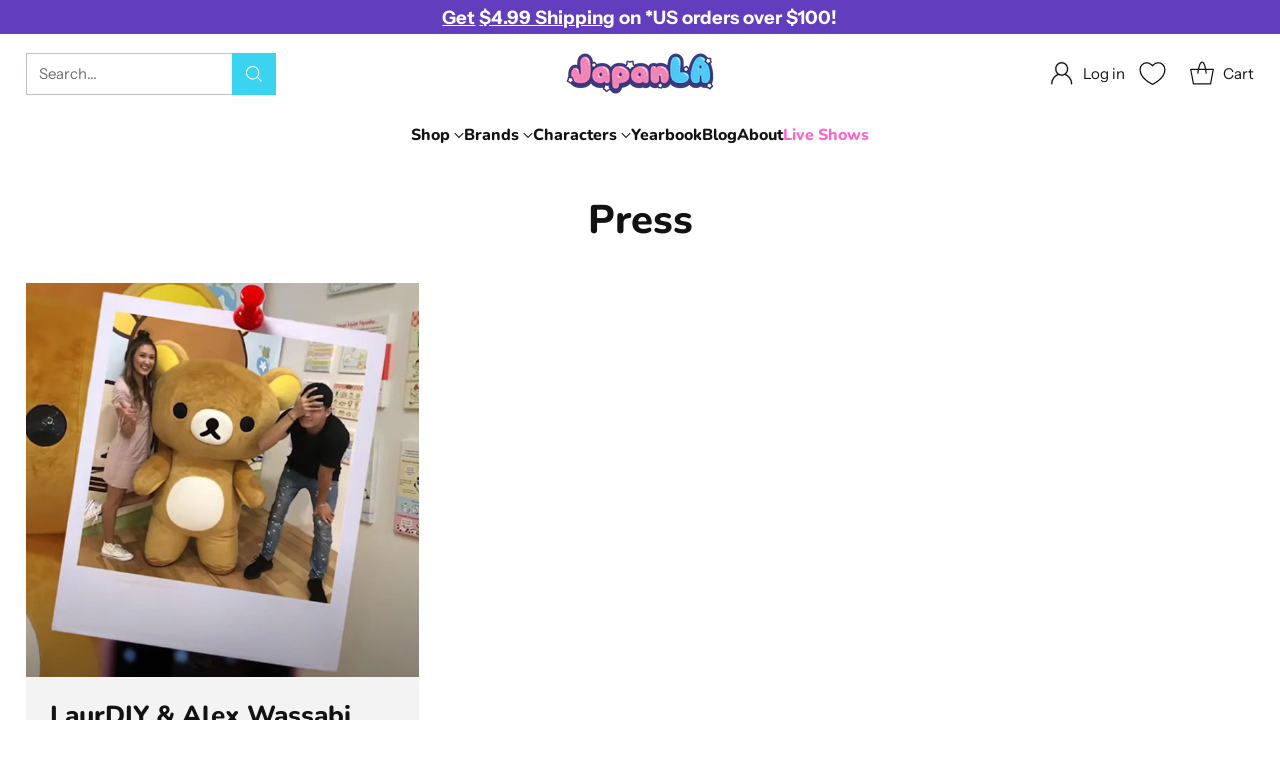

--- FILE ---
content_type: text/html; charset=utf-8
request_url: https://www.japanla.com/blogs/press/tagged/rilakkuma
body_size: 57818
content:
<!doctype html>

<!--
  ___                 ___           ___           ___
       /  /\                     /__/\         /  /\         /  /\
      /  /:/_                    \  \:\       /  /:/        /  /::\
     /  /:/ /\  ___     ___       \  \:\     /  /:/        /  /:/\:\
    /  /:/ /:/ /__/\   /  /\  ___  \  \:\   /  /:/  ___   /  /:/  \:\
   /__/:/ /:/  \  \:\ /  /:/ /__/\  \__\:\ /__/:/  /  /\ /__/:/ \__\:\
   \  \:\/:/    \  \:\  /:/  \  \:\ /  /:/ \  \:\ /  /:/ \  \:\ /  /:/
    \  \::/      \  \:\/:/    \  \:\  /:/   \  \:\  /:/   \  \:\  /:/
     \  \:\       \  \::/      \  \:\/:/     \  \:\/:/     \  \:\/:/
      \  \:\       \__\/        \  \::/       \  \::/       \  \::/
       \__\/                     \__\/         \__\/         \__\/

  --------------------------------------------------------------------
  #  Cornerstone v4.2.3
  #  Documentation: https://help.fluorescent.co/v/cornerstone
  #  Purchase: https://themes.shopify.com/themes/cornerstone/
  #  A product by Fluorescent: https://fluorescent.co/
  --------------------------------------------------------------------
-->

<html class="no-js" lang="en" style="--announcement-height: 1px;">
  <head>
	<script id="pandectes-rules">   /* PANDECTES-GDPR: DO NOT MODIFY AUTO GENERATED CODE OF THIS SCRIPT */      window.PandectesSettings = {"store":{"id":7702163,"plan":"basic","theme":"New Year New Cornerstone","primaryLocale":"en","adminMode":false,"headless":false,"storefrontRootDomain":"","checkoutRootDomain":"","storefrontAccessToken":""},"tsPublished":1767835477,"declaration":{"showPurpose":false,"showProvider":false,"declIntroText":"","showDateGenerated":true},"language":{"unpublished":[],"languageMode":"Single","fallbackLanguage":"en","languageDetection":"browser","languagesSupported":[]},"texts":{"managed":{"headerText":{"en":"We respect your privacy"},"consentText":{"en":"This website uses cookies to ensure you get the best experience."},"linkText":{"en":"Learn more"},"imprintText":{"en":"Imprint"},"googleLinkText":{"en":"Google's Privacy Terms"},"allowButtonText":{"en":"Accept"},"denyButtonText":{"en":"Decline"},"dismissButtonText":{"en":"Ok"},"leaveSiteButtonText":{"en":"Leave this site"},"preferencesButtonText":{"en":"Preferences"},"cookiePolicyText":{"en":"Cookie policy"},"preferencesPopupTitleText":{"en":"Manage consent preferences"},"preferencesPopupIntroText":{"en":"When you visit any web site, it may store or retrieve information on your browser, mostly in the form of cookies. This information might be about you, your preferences or your device and is mostly used to make the site work as you expect it to. The information does not usually directly identify you, but it can give you a more personalized web experience."},"preferencesPopupSaveButtonText":{"en":"Save preferences & exit"},"preferencesPopupCloseButtonText":{"en":"Close"},"preferencesPopupAcceptAllButtonText":{"en":"Accept all"},"preferencesPopupRejectAllButtonText":{"en":"Reject all"},"cookiesDetailsText":{"en":"Cookies details"},"preferencesPopupAlwaysAllowedText":{"en":"Always allowed"},"accessSectionParagraphText":{"en":"You have the right to be able to access your personal data at any time. This includes your account information, your order records as well as any GDPR related requests you have made so far. You have the right to request a full report of your data."},"accessSectionTitleText":{"en":"Data Portability"},"accessSectionAccountInfoActionText":{"en":"Personal data"},"accessSectionDownloadReportActionText":{"en":"Request export"},"accessSectionGDPRRequestsActionText":{"en":"Data subject requests"},"accessSectionOrdersRecordsActionText":{"en":"Orders"},"rectificationSectionParagraphText":{"en":"You have the right to request your data to be updated whenever you think it is appropriate."},"rectificationSectionTitleText":{"en":"Data Rectification"},"rectificationCommentPlaceholder":{"en":"Describe what you want to be updated"},"rectificationCommentValidationError":{"en":"Comment is required"},"rectificationSectionEditAccountActionText":{"en":"Request an update"},"erasureSectionTitleText":{"en":"Right to be Forgotten"},"erasureSectionParagraphText":{"en":"Use this option if you want to remove your personal and other data from our store. Keep in mind that this process will delete your account, so you will no longer be able to access or use it anymore."},"erasureSectionRequestDeletionActionText":{"en":"Request personal data deletion"},"consentDate":{"en":"Consent date"},"consentId":{"en":"Consent ID"},"consentSectionChangeConsentActionText":{"en":"Change consent preference"},"consentSectionConsentedText":{"en":"You consented to the cookies policy of this website on"},"consentSectionNoConsentText":{"en":"You have not consented to the cookies policy of this website."},"consentSectionTitleText":{"en":"Your cookie consent"},"consentStatus":{"en":"Consent preference"},"confirmationFailureMessage":{"en":"Your request was not verified. Please try again and if problem persists, contact store owner for assistance"},"confirmationFailureTitle":{"en":"A problem occurred"},"confirmationSuccessMessage":{"en":"We will soon get back to you as to your request."},"confirmationSuccessTitle":{"en":"Your request is verified"},"guestsSupportEmailFailureMessage":{"en":"Your request was not submitted. Please try again and if problem persists, contact store owner for assistance."},"guestsSupportEmailFailureTitle":{"en":"A problem occurred"},"guestsSupportEmailPlaceholder":{"en":"E-mail address"},"guestsSupportEmailSuccessMessage":{"en":"If you are registered as a customer of this store, you will soon receive an email with instructions on how to proceed."},"guestsSupportEmailSuccessTitle":{"en":"Thank you for your request"},"guestsSupportEmailValidationError":{"en":"Email is not valid"},"guestsSupportInfoText":{"en":"Please login with your customer account to further proceed."},"submitButton":{"en":"Submit"},"submittingButton":{"en":"Submitting..."},"cancelButton":{"en":"Cancel"},"declIntroText":{"en":"We use cookies to optimize website functionality, analyze the performance, and provide personalized experience to you. Some cookies are essential to make the website operate and function correctly. Those cookies cannot be disabled. In this window you can manage your preference of cookies."},"declName":{"en":"Name"},"declPurpose":{"en":"Purpose"},"declType":{"en":"Type"},"declRetention":{"en":"Retention"},"declProvider":{"en":"Provider"},"declFirstParty":{"en":"First-party"},"declThirdParty":{"en":"Third-party"},"declSeconds":{"en":"seconds"},"declMinutes":{"en":"minutes"},"declHours":{"en":"hours"},"declDays":{"en":"days"},"declWeeks":{"en":"week(s)"},"declMonths":{"en":"months"},"declYears":{"en":"years"},"declSession":{"en":"Session"},"declDomain":{"en":"Domain"},"declPath":{"en":"Path"}},"categories":{"strictlyNecessaryCookiesTitleText":{"en":"Strictly necessary cookies"},"strictlyNecessaryCookiesDescriptionText":{"en":"These cookies are essential in order to enable you to move around the website and use its features, such as accessing secure areas of the website. Without these cookies services you have asked for, like shopping baskets or e-billing, cannot be provided."},"functionalityCookiesTitleText":{"en":"Functionality cookies"},"functionalityCookiesDescriptionText":{"en":"These cookies allow the website to remember choices you make (such as your user name, language or the region you are in) and provide enhanced, more personal features. For instance, a website may be able to provide you with local weather reports or traffic news by storing in a cookie the region in which you are currently located. These cookies can also be used to remember changes you have made to text size, fonts and other parts of web pages that you can customise. They may also be used to provide services you have asked for such as watching a video or commenting on a blog. The information these cookies collect may be anonymised and they cannot track your browsing activity on other websites."},"performanceCookiesTitleText":{"en":"Performance cookies"},"performanceCookiesDescriptionText":{"en":"These cookies collect information about how visitors use a website, for instance which pages visitors go to most often, and if they get error messages from web pages. These cookies don’t collect information that identifies a visitor. All information these cookies collect is aggregated and therefore anonymous. It is only used to improve how a website works."},"targetingCookiesTitleText":{"en":"Targeting cookies"},"targetingCookiesDescriptionText":{"en":"These cookies are used to deliver adverts more relevant to you and your interests They are also used to limit the number of times you see an advertisement as well as help measure the effectiveness of the advertising campaign. They are usually placed by advertising networks with the website operator’s permission. They remember that you have visited a website and this information is shared with other organisations such as advertisers. Quite often targeting or advertising cookies will be linked to site functionality provided by the other organisation."},"unclassifiedCookiesTitleText":{"en":"Unclassified cookies"},"unclassifiedCookiesDescriptionText":{"en":"Unclassified cookies are cookies that we are in the process of classifying, together with the providers of individual cookies."}},"auto":{}},"library":{"previewMode":false,"fadeInTimeout":0,"defaultBlocked":0,"showLink":true,"showImprintLink":false,"showGoogleLink":false,"enabled":true,"cookie":{"expiryDays":365,"secure":true,"domain":""},"dismissOnScroll":false,"dismissOnWindowClick":false,"dismissOnTimeout":false,"palette":{"popup":{"background":"#FFFFFF","backgroundForCalculations":{"a":1,"b":255,"g":255,"r":255},"text":"#5C5C5C"},"button":{"background":"#84D6EF","backgroundForCalculations":{"a":1,"b":239,"g":214,"r":132},"text":"#FFFFFF","textForCalculation":{"a":1,"b":255,"g":255,"r":255},"border":"transparent"}},"content":{"href":"https://japan-la.myshopify.com/pages/privacy-policy","imprintHref":"/","close":"&#10005;","target":"_blank","logo":""},"window":"<div role=\"dialog\" aria-label=\"{{header}}\" aria-describedby=\"cookieconsent:desc\" id=\"cookie-consent-dialogBox\" class=\"cc-window-wrapper cc-top-wrapper\"><div class=\"pd-cookie-banner-window cc-window {{classes}}\">{{children}}</div></div>","compliance":{"info":"<div class=\"cc-compliance cc-highlight\">{{dismiss}}</div>"},"type":"info","layouts":{"basic":"{{messagelink}}{{compliance}}"},"position":"top","theme":"edgeless","revokable":false,"animateRevokable":false,"revokableReset":false,"revokableLogoUrl":"https://cdn.shopify.com/s/files/1/0770/2163/t/51/assets/pandectes-reopen-logo.png?v=1767746816","revokablePlacement":"bottom-left","revokableMarginHorizontal":15,"revokableMarginVertical":15,"static":false,"autoAttach":true,"hasTransition":true,"blacklistPage":[""],"elements":{"close":"<button aria-label=\"Close\" type=\"button\" class=\"cc-close\">{{close}}</button>","dismiss":"<button type=\"button\" class=\"cc-btn cc-btn-decision cc-dismiss\">{{dismiss}}</button>","allow":"<button type=\"button\" class=\"cc-btn cc-btn-decision cc-allow\">{{allow}}</button>","deny":"<button type=\"button\" class=\"cc-btn cc-btn-decision cc-deny\">{{deny}}</button>","preferences":"<button type=\"button\" class=\"cc-btn cc-settings\" aria-controls=\"pd-cp-preferences\" onclick=\"Pandectes.fn.openPreferences()\">{{preferences}}</button>"}},"geolocation":{"brOnly":false,"caOnly":true,"chOnly":false,"euOnly":true,"jpOnly":false,"thOnly":false,"zaOnly":false,"canadaOnly":false,"canadaLaw25":false,"canadaPipeda":false,"globalVisibility":false},"dsr":{"guestsSupport":false,"accessSectionDownloadReportAuto":false},"banner":{"resetTs":1611642428,"extraCss":"        .cc-banner-logo {max-width: 24em!important;}    @media(min-width: 768px) {.cc-window.cc-floating{max-width: 24em!important;width: 24em!important;}}    .cc-message, .pd-cookie-banner-window .cc-header, .cc-logo {text-align: left}    .cc-window-wrapper{z-index: 16777100;}    .cc-window{z-index: 16777100;font-size: 12px!important;font-family: inherit;}    .pd-cookie-banner-window .cc-header{font-size: 12px!important;font-family: inherit;}    .pd-cp-ui{font-family: inherit; background-color: #FFFFFF;color:#5C5C5C;}    button.pd-cp-btn, a.pd-cp-btn{background-color:#84D6EF;color:#FFFFFF!important;}    input + .pd-cp-preferences-slider{background-color: rgba(92, 92, 92, 0.3)}    .pd-cp-scrolling-section::-webkit-scrollbar{background-color: rgba(92, 92, 92, 0.3)}    input:checked + .pd-cp-preferences-slider{background-color: rgba(92, 92, 92, 1)}    .pd-cp-scrolling-section::-webkit-scrollbar-thumb {background-color: rgba(92, 92, 92, 1)}    .pd-cp-ui-close{color:#5C5C5C;}    .pd-cp-preferences-slider:before{background-color: #FFFFFF}    .pd-cp-title:before {border-color: #5C5C5C!important}    .pd-cp-preferences-slider{background-color:#5C5C5C}    .pd-cp-toggle{color:#5C5C5C!important}    @media(max-width:699px) {.pd-cp-ui-close-top svg {fill: #5C5C5C}}    .pd-cp-toggle:hover,.pd-cp-toggle:visited,.pd-cp-toggle:active{color:#5C5C5C!important}    .pd-cookie-banner-window {}  ","customJavascript":{},"showPoweredBy":false,"logoHeight":40,"revokableTrigger":false,"hybridStrict":false,"cookiesBlockedByDefault":"0","isActive":true,"implicitSavePreferences":false,"cookieIcon":false,"blockBots":false,"showCookiesDetails":false,"hasTransition":true,"blockingPage":false,"showOnlyLandingPage":false,"leaveSiteUrl":"https://www.google.com","linkRespectStoreLang":false},"cookies":{"0":[{"name":"secure_customer_sig","type":"http","domain":"www.japanla.com","path":"/","provider":"Shopify","firstParty":true,"retention":"1 year(s)","session":false,"expires":1,"unit":"declYears","purpose":{"en":"Used in connection with customer login."}},{"name":"keep_alive","type":"http","domain":"www.japanla.com","path":"/","provider":"Shopify","firstParty":true,"retention":"30 minute(s)","session":false,"expires":30,"unit":"declMinutes","purpose":{"en":"Used in connection with buyer localization."}},{"name":"localization","type":"http","domain":"www.japanla.com","path":"/","provider":"Shopify","firstParty":true,"retention":"1 year(s)","session":false,"expires":1,"unit":"declYears","purpose":{"en":"Shopify store localization"}},{"name":"cart_currency","type":"http","domain":"www.japanla.com","path":"/","provider":"Shopify","firstParty":true,"retention":"2 ","session":false,"expires":2,"unit":"declSession","purpose":{"en":"The cookie is necessary for the secure checkout and payment function on the website. This function is provided by shopify.com."}},{"name":"_cmp_a","type":"http","domain":".japanla.com","path":"/","provider":"Shopify","firstParty":false,"retention":"1 day(s)","session":false,"expires":1,"unit":"declDays","purpose":{"en":"Used for managing customer privacy settings."}},{"name":"shopify_pay_redirect","type":"http","domain":"www.japanla.com","path":"/","provider":"Shopify","firstParty":true,"retention":"1 hour(s)","session":false,"expires":1,"unit":"declHours","purpose":{"en":"The cookie is necessary for the secure checkout and payment function on the website. This function is provided by shopify.com."}},{"name":"_pandectes_gdpr","type":"http","domain":".www.japanla.com","path":"/","provider":"Pandectes","firstParty":true,"retention":"1 year(s)","session":false,"expires":1,"unit":"declYears","purpose":{"en":"Used for the functionality of the cookies consent banner."}},{"name":"_tracking_consent","type":"http","domain":".japanla.com","path":"/","provider":"Shopify","firstParty":false,"retention":"1 year(s)","session":false,"expires":1,"unit":"declYears","purpose":{"en":"Tracking preferences."}},{"name":"_secure_session_id","type":"http","domain":"www.japanla.com","path":"/","provider":"Shopify","firstParty":true,"retention":"1 month(s)","session":false,"expires":1,"unit":"declMonths","purpose":{"en":"Used in connection with navigation through a storefront."}},{"name":"wpm-domain-test","type":"http","domain":"com","path":"/","provider":"Shopify","firstParty":false,"retention":"Session","session":true,"expires":1,"unit":"declSeconds","purpose":{"en":"Used to test the storage of parameters about products added to the cart or payment currency"}}],"1":[{"name":"wpm-domain-test","type":"http","domain":"japanla.com","path":"/","provider":"Shopify","firstParty":false,"retention":"Session","session":true,"expires":1,"unit":"declSeconds","purpose":{"en":"Used to test the storage of parameters about products added to the cart or payment currency"}},{"name":"wpm-domain-test","type":"http","domain":"www.japanla.com","path":"/","provider":"Shopify","firstParty":true,"retention":"Session","session":true,"expires":1,"unit":"declSeconds","purpose":{"en":"Used to test the storage of parameters about products added to the cart or payment currency"}},{"name":"__cflb","type":"http","domain":"my.jst.ai","path":"/","provider":"Cloudflare","firstParty":false,"retention":"40 minute(s)","session":false,"expires":40,"unit":"declMinutes","purpose":{"en":""}},{"name":"__cflb","type":"http","domain":"aly.jst.ai","path":"/","provider":"Cloudflare","firstParty":false,"retention":"30 minute(s)","session":false,"expires":30,"unit":"declMinutes","purpose":{"en":""}}],"2":[{"name":"_shopify_y","type":"http","domain":".japanla.com","path":"/","provider":"Shopify","firstParty":false,"retention":"1 year(s)","session":false,"expires":1,"unit":"declYears","purpose":{"en":"Shopify analytics."}},{"name":"_orig_referrer","type":"http","domain":".japanla.com","path":"/","provider":"Shopify","firstParty":false,"retention":"2 ","session":false,"expires":2,"unit":"declSession","purpose":{"en":"Tracks landing pages."}},{"name":"_landing_page","type":"http","domain":".japanla.com","path":"/","provider":"Shopify","firstParty":false,"retention":"2 ","session":false,"expires":2,"unit":"declSession","purpose":{"en":"Tracks landing pages."}},{"name":"_shopify_sa_t","type":"http","domain":".japanla.com","path":"/","provider":"Shopify","firstParty":false,"retention":"30 minute(s)","session":false,"expires":30,"unit":"declMinutes","purpose":{"en":"Shopify analytics relating to marketing & referrals."}},{"name":"_shopify_sa_p","type":"http","domain":".japanla.com","path":"/","provider":"Shopify","firstParty":false,"retention":"30 minute(s)","session":false,"expires":30,"unit":"declMinutes","purpose":{"en":"Shopify analytics relating to marketing & referrals."}},{"name":"_ga","type":"http","domain":".japanla.com","path":"/","provider":"Google","firstParty":false,"retention":"1 year(s)","session":false,"expires":1,"unit":"declYears","purpose":{"en":"Cookie is set by Google Analytics with unknown functionality"}},{"name":"_gid","type":"http","domain":".japanla.com","path":"/","provider":"Google","firstParty":false,"retention":"1 day(s)","session":false,"expires":1,"unit":"declDays","purpose":{"en":"Cookie is placed by Google Analytics to count and track pageviews."}},{"name":"_shopify_s","type":"http","domain":".japanla.com","path":"/","provider":"Shopify","firstParty":false,"retention":"30 minute(s)","session":false,"expires":30,"unit":"declMinutes","purpose":{"en":"Shopify analytics."}},{"name":"_gat","type":"http","domain":".japanla.com","path":"/","provider":"Google","firstParty":false,"retention":"1 minute(s)","session":false,"expires":1,"unit":"declMinutes","purpose":{"en":"Cookie is placed by Google Analytics to filter requests from bots."}},{"name":"_shopify_s","type":"http","domain":"com","path":"/","provider":"Shopify","firstParty":false,"retention":"Session","session":true,"expires":1,"unit":"declSeconds","purpose":{"en":"Shopify analytics."}},{"name":"_ga_M1CLL7S9KX","type":"http","domain":".japanla.com","path":"/","provider":"Google","firstParty":false,"retention":"1 year(s)","session":false,"expires":1,"unit":"declYears","purpose":{"en":""}}],"4":[{"name":"_fbp","type":"http","domain":".japanla.com","path":"/","provider":"Facebook","firstParty":false,"retention":"3 month(s)","session":false,"expires":3,"unit":"declMonths","purpose":{"en":"Cookie is placed by Facebook to track visits across websites."}}],"8":[{"name":"_ju_dm","type":"http","domain":".japanla.com","path":"/","provider":"Unknown","firstParty":false,"retention":"1 day(s)","session":false,"expires":1,"unit":"declDays","purpose":{"en":""}},{"name":"_ju_dn","type":"http","domain":".japanla.com","path":"/","provider":"Unknown","firstParty":false,"retention":"1 month(s)","session":false,"expires":1,"unit":"declMonths","purpose":{"en":""}},{"name":"_ju_v","type":"http","domain":"www.japanla.com","path":"/","provider":"Unknown","firstParty":true,"retention":"29 minute(s)","session":false,"expires":29,"unit":"declMinutes","purpose":{"en":""}},{"name":"_ju_dc","type":"http","domain":".japanla.com","path":"/","provider":"Unknown","firstParty":false,"retention":"1 year(s)","session":false,"expires":1,"unit":"declYears","purpose":{"en":""}},{"name":"_ju_pn","type":"http","domain":".japanla.com","path":"/","provider":"Unknown","firstParty":false,"retention":"30 minute(s)","session":false,"expires":30,"unit":"declMinutes","purpose":{"en":""}}]},"blocker":{"isActive":false,"googleConsentMode":{"id":"","analyticsId":"","adwordsId":"","isActive":false,"adStorageCategory":4,"analyticsStorageCategory":2,"personalizationStorageCategory":1,"functionalityStorageCategory":1,"customEvent":false,"securityStorageCategory":0,"redactData":true,"urlPassthrough":false,"dataLayerProperty":"dataLayer","waitForUpdate":2000},"facebookPixel":{"id":"","isActive":false,"ldu":false},"microsoft":{},"rakuten":{"isActive":false,"cmp":false,"ccpa":false},"klaviyoIsActive":false,"gpcIsActive":false,"clarity":{},"defaultBlocked":0,"patterns":{"whiteList":[],"blackList":{"1":[],"2":[],"4":[],"8":[]},"iframesWhiteList":[],"iframesBlackList":{"1":[],"2":[],"4":[],"8":[]},"beaconsWhiteList":[],"beaconsBlackList":{"1":[],"2":[],"4":[],"8":[]}}}}      !function(){"use strict";window.PandectesRules=window.PandectesRules||{},window.PandectesRules.manualBlacklist={1:[],2:[],4:[]},window.PandectesRules.blacklistedIFrames={1:[],2:[],4:[]},window.PandectesRules.blacklistedCss={1:[],2:[],4:[]},window.PandectesRules.blacklistedBeacons={1:[],2:[],4:[]};const e="javascript/blocked",t=["US-CA","US-VA","US-CT","US-UT","US-CO","US-MT","US-TX","US-OR","US-IA","US-NE","US-NH","US-DE","US-NJ","US-TN","US-MN"],n=["AT","BE","BG","HR","CY","CZ","DK","EE","FI","FR","DE","GR","HU","IE","IT","LV","LT","LU","MT","NL","PL","PT","RO","SK","SI","ES","SE","GB","LI","NO","IS"];function a(e){return new RegExp(e.replace(/[/\\.+?$()]/g,"\\$&").replace("*","(.*)"))}const o=(e,t="log")=>{new URLSearchParams(window.location.search).get("log")&&console[t](`PandectesRules: ${e}`)};function s(e){const t=document.createElement("script");t.async=!0,t.src=e,document.head.appendChild(t)}const r=window.PandectesRulesSettings||window.PandectesSettings,i=function(){if(void 0!==window.dataLayer&&Array.isArray(window.dataLayer)){if(window.dataLayer.some((e=>"pandectes_full_scan"===e.event)))return!0}return!1}(),c=((e="_pandectes_gdpr")=>{const t=("; "+document.cookie).split("; "+e+"=");let n;if(t.length<2)n={};else{const e=t.pop().split(";");n=window.atob(e.shift())}const a=(e=>{try{return JSON.parse(e)}catch(e){return!1}})(n);return!1!==a?a:n})(),{banner:{isActive:d},blocker:{defaultBlocked:l,patterns:u}}=r,g=c&&null!==c.preferences&&void 0!==c.preferences?c.preferences:null,p=i?0:d?null===g?l:g:0,f={1:!(1&p),2:!(2&p),4:!(4&p)},{blackList:h,whiteList:w,iframesBlackList:y,iframesWhiteList:m,beaconsBlackList:b,beaconsWhiteList:_}=u,k={blackList:[],whiteList:[],iframesBlackList:{1:[],2:[],4:[],8:[]},iframesWhiteList:[],beaconsBlackList:{1:[],2:[],4:[],8:[]},beaconsWhiteList:[]};[1,2,4].map((e=>{f[e]||(k.blackList.push(...h[e].length?h[e].map(a):[]),k.iframesBlackList[e]=y[e].length?y[e].map(a):[],k.beaconsBlackList[e]=b[e].length?b[e].map(a):[])})),k.whiteList=w.length?w.map(a):[],k.iframesWhiteList=m.length?m.map(a):[],k.beaconsWhiteList=_.length?_.map(a):[];const v={scripts:[],iframes:{1:[],2:[],4:[]},beacons:{1:[],2:[],4:[]},css:{1:[],2:[],4:[]}},L=(t,n)=>t&&(!n||n!==e)&&(!k.blackList||k.blackList.some((e=>e.test(t))))&&(!k.whiteList||k.whiteList.every((e=>!e.test(t)))),S=(e,t)=>{const n=k.iframesBlackList[t],a=k.iframesWhiteList;return e&&(!n||n.some((t=>t.test(e))))&&(!a||a.every((t=>!t.test(e))))},C=(e,t)=>{const n=k.beaconsBlackList[t],a=k.beaconsWhiteList;return e&&(!n||n.some((t=>t.test(e))))&&(!a||a.every((t=>!t.test(e))))},A=new MutationObserver((e=>{for(let t=0;t<e.length;t++){const{addedNodes:n}=e[t];for(let e=0;e<n.length;e++){const t=n[e],a=t.dataset&&t.dataset.cookiecategory;if(1===t.nodeType&&"LINK"===t.tagName){const e=t.dataset&&t.dataset.href;if(e&&a)switch(a){case"functionality":case"C0001":v.css[1].push(e);break;case"performance":case"C0002":v.css[2].push(e);break;case"targeting":case"C0003":v.css[4].push(e)}}}}}));var P=new MutationObserver((t=>{for(let n=0;n<t.length;n++){const{addedNodes:a}=t[n];for(let t=0;t<a.length;t++){const n=a[t],s=n.src||n.dataset&&n.dataset.src,r=n.dataset&&n.dataset.cookiecategory;if(1===n.nodeType&&"IFRAME"===n.tagName){if(s){let e=!1;S(s,1)||"functionality"===r||"C0001"===r?(e=!0,v.iframes[1].push(s)):S(s,2)||"performance"===r||"C0002"===r?(e=!0,v.iframes[2].push(s)):(S(s,4)||"targeting"===r||"C0003"===r)&&(e=!0,v.iframes[4].push(s)),e&&(n.removeAttribute("src"),n.setAttribute("data-src",s))}}else if(1===n.nodeType&&"IMG"===n.tagName){if(s){let e=!1;C(s,1)?(e=!0,v.beacons[1].push(s)):C(s,2)?(e=!0,v.beacons[2].push(s)):C(s,4)&&(e=!0,v.beacons[4].push(s)),e&&(n.removeAttribute("src"),n.setAttribute("data-src",s))}}else if(1===n.nodeType&&"SCRIPT"===n.tagName){const t=n.type;let a=!1;if(L(s,t)?(o(`rule blocked: ${s}`),a=!0):s&&r?o(`manually blocked @ ${r}: ${s}`):r&&o(`manually blocked @ ${r}: inline code`),a){v.scripts.push([n,t]),n.type=e;const a=function(t){n.getAttribute("type")===e&&t.preventDefault(),n.removeEventListener("beforescriptexecute",a)};n.addEventListener("beforescriptexecute",a),n.parentElement&&n.parentElement.removeChild(n)}}}}}));const $=document.createElement,E={src:Object.getOwnPropertyDescriptor(HTMLScriptElement.prototype,"src"),type:Object.getOwnPropertyDescriptor(HTMLScriptElement.prototype,"type")};window.PandectesRules.unblockCss=e=>{const t=v.css[e]||[];t.length&&o(`Unblocking CSS for ${e}`),t.forEach((e=>{const t=document.querySelector(`link[data-href^="${e}"]`);t.removeAttribute("data-href"),t.href=e})),v.css[e]=[]},window.PandectesRules.unblockIFrames=e=>{const t=v.iframes[e]||[];t.length&&o(`Unblocking IFrames for ${e}`),k.iframesBlackList[e]=[],t.forEach((e=>{const t=document.querySelector(`iframe[data-src^="${e}"]`);t.removeAttribute("data-src"),t.src=e})),v.iframes[e]=[]},window.PandectesRules.unblockBeacons=e=>{const t=v.beacons[e]||[];t.length&&o(`Unblocking Beacons for ${e}`),k.beaconsBlackList[e]=[],t.forEach((e=>{const t=document.querySelector(`img[data-src^="${e}"]`);t.removeAttribute("data-src"),t.src=e})),v.beacons[e]=[]},window.PandectesRules.unblockInlineScripts=function(e){const t=1===e?"functionality":2===e?"performance":"targeting",n=document.querySelectorAll(`script[type="javascript/blocked"][data-cookiecategory="${t}"]`);o(`unblockInlineScripts: ${n.length} in ${t}`),n.forEach((function(e){const t=document.createElement("script");t.type="text/javascript",e.hasAttribute("src")?t.src=e.getAttribute("src"):t.textContent=e.textContent,document.head.appendChild(t),e.parentNode.removeChild(e)}))},window.PandectesRules.unblockInlineCss=function(e){const t=1===e?"functionality":2===e?"performance":"targeting",n=document.querySelectorAll(`link[data-cookiecategory="${t}"]`);o(`unblockInlineCss: ${n.length} in ${t}`),n.forEach((function(e){e.href=e.getAttribute("data-href")}))},window.PandectesRules.unblock=function(e){e.length<1?(k.blackList=[],k.whiteList=[],k.iframesBlackList=[],k.iframesWhiteList=[]):(k.blackList&&(k.blackList=k.blackList.filter((t=>e.every((e=>"string"==typeof e?!t.test(e):e instanceof RegExp?t.toString()!==e.toString():void 0))))),k.whiteList&&(k.whiteList=[...k.whiteList,...e.map((e=>{if("string"==typeof e){const t=".*"+a(e)+".*";if(k.whiteList.every((e=>e.toString()!==t.toString())))return new RegExp(t)}else if(e instanceof RegExp&&k.whiteList.every((t=>t.toString()!==e.toString())))return e;return null})).filter(Boolean)]));let t=0;[...v.scripts].forEach((([e,n],a)=>{if(function(e){const t=e.getAttribute("src");return k.blackList&&k.blackList.every((e=>!e.test(t)))||k.whiteList&&k.whiteList.some((e=>e.test(t)))}(e)){const o=document.createElement("script");for(let t=0;t<e.attributes.length;t++){let n=e.attributes[t];"src"!==n.name&&"type"!==n.name&&o.setAttribute(n.name,e.attributes[t].value)}o.setAttribute("src",e.src),o.setAttribute("type",n||"application/javascript"),document.head.appendChild(o),v.scripts.splice(a-t,1),t++}})),0==k.blackList.length&&0===k.iframesBlackList[1].length&&0===k.iframesBlackList[2].length&&0===k.iframesBlackList[4].length&&0===k.beaconsBlackList[1].length&&0===k.beaconsBlackList[2].length&&0===k.beaconsBlackList[4].length&&(o("Disconnecting observers"),P.disconnect(),A.disconnect())};const{store:{adminMode:T,headless:B,storefrontRootDomain:R,checkoutRootDomain:I,storefrontAccessToken:O},banner:{isActive:N},blocker:U}=r,{defaultBlocked:D}=U;N&&function(e){if(window.Shopify&&window.Shopify.customerPrivacy)return void e();let t=null;window.Shopify&&window.Shopify.loadFeatures&&window.Shopify.trackingConsent?e():t=setInterval((()=>{window.Shopify&&window.Shopify.loadFeatures&&(clearInterval(t),window.Shopify.loadFeatures([{name:"consent-tracking-api",version:"0.1"}],(t=>{t?o("Shopify.customerPrivacy API - failed to load"):(o(`shouldShowBanner() -> ${window.Shopify.trackingConsent.shouldShowBanner()} | saleOfDataRegion() -> ${window.Shopify.trackingConsent.saleOfDataRegion()}`),e())})))}),10)}((()=>{!function(){const e=window.Shopify.trackingConsent;if(!1!==e.shouldShowBanner()||null!==g||7!==D)try{const t=T&&!(window.Shopify&&window.Shopify.AdminBarInjector);let n={preferences:!(1&p)||i||t,analytics:!(2&p)||i||t,marketing:!(4&p)||i||t};B&&(n.headlessStorefront=!0,n.storefrontRootDomain=R?.length?R:window.location.hostname,n.checkoutRootDomain=I?.length?I:`checkout.${window.location.hostname}`,n.storefrontAccessToken=O?.length?O:""),e.firstPartyMarketingAllowed()===n.marketing&&e.analyticsProcessingAllowed()===n.analytics&&e.preferencesProcessingAllowed()===n.preferences||e.setTrackingConsent(n,(function(e){e&&e.error?o("Shopify.customerPrivacy API - failed to setTrackingConsent"):o(`setTrackingConsent(${JSON.stringify(n)})`)}))}catch(e){o("Shopify.customerPrivacy API - exception")}}(),function(){if(B){const e=window.Shopify.trackingConsent,t=e.currentVisitorConsent();if(navigator.globalPrivacyControl&&""===t.sale_of_data){const t={sale_of_data:!1,headlessStorefront:!0};t.storefrontRootDomain=R?.length?R:window.location.hostname,t.checkoutRootDomain=I?.length?I:`checkout.${window.location.hostname}`,t.storefrontAccessToken=O?.length?O:"",e.setTrackingConsent(t,(function(e){e&&e.error?o(`Shopify.customerPrivacy API - failed to setTrackingConsent({${JSON.stringify(t)})`):o(`setTrackingConsent(${JSON.stringify(t)})`)}))}}}()}));const M="[Pandectes :: Google Consent Mode debug]:";function j(...e){const t=e[0],n=e[1],a=e[2];if("consent"!==t)return"config"===t?"config":void 0;const{ad_storage:o,ad_user_data:s,ad_personalization:r,functionality_storage:i,analytics_storage:c,personalization_storage:d,security_storage:l}=a,u={Command:t,Mode:n,ad_storage:o,ad_user_data:s,ad_personalization:r,functionality_storage:i,analytics_storage:c,personalization_storage:d,security_storage:l};return console.table(u),"default"===n&&("denied"===o&&"denied"===s&&"denied"===r&&"denied"===i&&"denied"===c&&"denied"===d||console.warn(`${M} all types in a "default" command should be set to "denied" except for security_storage that should be set to "granted"`)),n}let z=!1,x=!1;function q(e){e&&("default"===e?(z=!0,x&&console.warn(`${M} "default" command was sent but there was already an "update" command before it.`)):"update"===e?(x=!0,z||console.warn(`${M} "update" command was sent but there was no "default" command before it.`)):"config"===e&&(z||console.warn(`${M} a tag read consent state before a "default" command was sent.`)))}const{banner:{isActive:F,hybridStrict:W},geolocation:{caOnly:H=!1,euOnly:G=!1,brOnly:J=!1,jpOnly:V=!1,thOnly:K=!1,chOnly:Z=!1,zaOnly:Y=!1,canadaOnly:X=!1,globalVisibility:Q=!0},blocker:{defaultBlocked:ee=7,googleConsentMode:{isActive:te,onlyGtm:ne=!1,id:ae="",analyticsId:oe="",adwordsId:se="",redactData:re,urlPassthrough:ie,adStorageCategory:ce,analyticsStorageCategory:de,functionalityStorageCategory:le,personalizationStorageCategory:ue,securityStorageCategory:ge,dataLayerProperty:pe="dataLayer",waitForUpdate:fe=0,useNativeChannel:he=!1,debugMode:we=!1}}}=r;function ye(){window[pe].push(arguments)}window[pe]=window[pe]||[];const me={hasInitialized:!1,useNativeChannel:!1,ads_data_redaction:!1,url_passthrough:!1,data_layer_property:"dataLayer",storage:{ad_storage:"granted",ad_user_data:"granted",ad_personalization:"granted",analytics_storage:"granted",functionality_storage:"granted",personalization_storage:"granted",security_storage:"granted"}};if(F&&te)if(we&&(be=pe||"dataLayer",window[be].forEach((e=>{q(j(...e))})),window[be].push=function(...e){return q(j(...e[0])),Array.prototype.push.apply(this,e)}),ne){const e="https://www.googletagmanager.com";if(ae.length){const t=ae.split(",");window[me.data_layer_property].push({"gtm.start":(new Date).getTime(),event:"gtm.js"});for(let n=0;n<t.length;n++){const a="dataLayer"!==me.data_layer_property?`&l=${me.data_layer_property}`:"";s(`${e}/gtm.js?id=${t[n].trim()}${a}`)}}}else{const e=0===(ee&ce)?"granted":"denied",a=0===(ee&de)?"granted":"denied",o=0===(ee&le)?"granted":"denied",r=0===(ee&ue)?"granted":"denied",i=0===(ee&ge)?"granted":"denied";me.hasInitialized=!0,me.useNativeChannel=he,me.url_passthrough=ie,me.ads_data_redaction="denied"===e&&re,me.storage.ad_storage=e,me.storage.ad_user_data=e,me.storage.ad_personalization=e,me.storage.analytics_storage=a,me.storage.functionality_storage=o,me.storage.personalization_storage=r,me.storage.security_storage=i,me.data_layer_property=pe||"dataLayer",ye("set","developer_id.dMTZkMj",!0),me.ads_data_redaction&&ye("set","ads_data_redaction",me.ads_data_redaction),me.url_passthrough&&ye("set","url_passthrough",me.url_passthrough),function(){const e=p!==ee?{wait_for_update:fe||500}:fe?{wait_for_update:fe}:{};Q&&!W?ye("consent","default",{...me.storage,...e}):(ye("consent","default",{...me.storage,...e,region:[...G||W?n:[],...H&&!W?t:[],...J&&!W?["BR"]:[],...V&&!W?["JP"]:[],...!1===X||W?[]:["CA"],...K&&!W?["TH"]:[],...Z&&!W?["CH"]:[],...Y&&!W?["ZA"]:[]]}),ye("consent","default",{ad_storage:"granted",ad_user_data:"granted",ad_personalization:"granted",analytics_storage:"granted",functionality_storage:"granted",personalization_storage:"granted",security_storage:"granted",...e}));if(null!==g){const e=0===(p&ce)?"granted":"denied",t=0===(p&de)?"granted":"denied",n=0===(p&le)?"granted":"denied",a=0===(p&ue)?"granted":"denied",o=0===(p&ge)?"granted":"denied";me.storage.ad_storage=e,me.storage.ad_user_data=e,me.storage.ad_personalization=e,me.storage.analytics_storage=t,me.storage.functionality_storage=n,me.storage.personalization_storage=a,me.storage.security_storage=o,ye("consent","update",me.storage)}ye("js",new Date);const a="https://www.googletagmanager.com";if(ae.length){const e=ae.split(",");window[me.data_layer_property].push({"gtm.start":(new Date).getTime(),event:"gtm.js"});for(let t=0;t<e.length;t++){const n="dataLayer"!==me.data_layer_property?`&l=${me.data_layer_property}`:"";s(`${a}/gtm.js?id=${e[t].trim()}${n}`)}}if(oe.length){const e=oe.split(",");for(let t=0;t<e.length;t++){const n=e[t].trim();n.length&&(s(`${a}/gtag/js?id=${n}`),ye("config",n,{send_page_view:!1}))}}if(se.length){const e=se.split(",");for(let t=0;t<e.length;t++){const n=e[t].trim();n.length&&(s(`${a}/gtag/js?id=${n}`),ye("config",n,{allow_enhanced_conversions:!0}))}}}()}var be;const{blocker:{klaviyoIsActive:_e,googleConsentMode:{adStorageCategory:ke}}}=r;_e&&window.addEventListener("PandectesEvent_OnConsent",(function(e){const{preferences:t}=e.detail;if(null!=t){const e=0===(t&ke)?"granted":"denied";void 0!==window.klaviyo&&window.klaviyo.isIdentified()&&window.klaviyo.push(["identify",{ad_personalization:e,ad_user_data:e}])}}));const{banner:{revokableTrigger:ve}}=r;ve&&(window.onload=async()=>{for await(let e of((e,t=1e3,n=1e4)=>{const a=new WeakMap;return{async*[Symbol.asyncIterator](){const o=Date.now();for(;Date.now()-o<n;){const n=document.querySelectorAll(e);for(const e of n)a.has(e)||(a.set(e,!0),yield e);await new Promise((e=>setTimeout(e,t)))}}}})('a[href*="#reopenBanner"]'))e.onclick=e=>{e.preventDefault(),window.Pandectes.fn.revokeConsent()}});const{banner:{isActive:Le},blocker:{defaultBlocked:Se=7,microsoft:{isActive:Ce,uetTags:Ae,dataLayerProperty:Pe="uetq"}={isActive:!1,uetTags:"",dataLayerProperty:"uetq"},clarity:{isActive:$e,id:Ee}={isActive:!1,id:""}}}=r,Te={hasInitialized:!1,data_layer_property:"uetq",storage:{ad_storage:"granted"}};if(Le&&Ce){if(function(e,t,n){const a=new Date;a.setTime(a.getTime()+24*n*60*60*1e3);const o="expires="+a.toUTCString();document.cookie=`${e}=${t}; ${o}; path=/; secure; samesite=strict`}("_uetmsdns","0",365),Ae.length){const e=Ae.split(",");for(let t=0;t<e.length;t++)e[t].trim().length&&Me(e[t])}const e=4&Se?"denied":"granted";if(Te.hasInitialized=!0,Te.storage.ad_storage=e,window[Pe]=window[Pe]||[],window[Pe].push("consent","default",Te.storage),null!==g){const e=4&p?"denied":"granted";Te.storage.ad_storage=e,window[Pe].push("consent","update",Te.storage)}window.addEventListener("PandectesEvent_OnConsent",(e=>{["new","revoke"].includes(e.detail?.consentType)&&(4&e.detail?.preferences?window[Pe].push("consent","update",{ad_storage:"denied"}):window[Pe].push("consent","update",{ad_storage:"granted"}))}))}var Be,Re,Ie,Oe,Ne,Ue,De;function Me(e){const t=document.createElement("script");t.type="text/javascript",t.async=!0,t.src="//bat.bing.com/bat.js",t.onload=function(){const t={ti:e,cookieFlags:"SameSite=None;Secure"};t.q=window[Pe],window[Pe]=new UET(t),window[Pe].push("pageLoad")},document.head.appendChild(t)}$e&&Le&&(Ee.length&&(Be=window,Re=document,Oe="script",Ne=Ee,Be[Ie="clarity"]=Be[Ie]||function(){(Be[Ie].q=Be[Ie].q||[]).push(arguments)},(Ue=Re.createElement(Oe)).async=1,Ue.src="https://www.clarity.ms/tag/"+Ne,(De=Re.getElementsByTagName(Oe)[0]).parentNode.insertBefore(Ue,De)),window.addEventListener("PandectesEvent_OnConsent",(e=>{["new","revoke"].includes(e.detail?.consentType)&&"function"==typeof window.clarity&&(2&e.detail?.preferences?window.clarity("consent",!1):window.clarity("consent"))}))),window.PandectesRules.gcm=me;const{banner:{isActive:je},blocker:{isActive:ze}}=r;o(`Prefs: ${p} | Banner: ${je?"on":"off"} | Blocker: ${ze?"on":"off"}`);const xe=null===g&&/\/checkouts\//.test(window.location.pathname);0!==p&&!1===i&&ze&&!xe&&(o("Blocker will execute"),document.createElement=function(...t){if("script"!==t[0].toLowerCase())return $.bind?$.bind(document)(...t):$;const n=$.bind(document)(...t);try{Object.defineProperties(n,{src:{...E.src,set(t){L(t,n.type)&&E.type.set.call(this,e),E.src.set.call(this,t)}},type:{...E.type,get(){const t=E.type.get.call(this);return t===e||L(this.src,t)?null:t},set(t){const a=L(n.src,n.type)?e:t;E.type.set.call(this,a)}}}),n.setAttribute=function(t,a){if("type"===t){const t=L(n.src,n.type)?e:a;E.type.set.call(n,t)}else"src"===t?(L(a,n.type)&&E.type.set.call(n,e),E.src.set.call(n,a)):HTMLScriptElement.prototype.setAttribute.call(n,t,a)}}catch(e){console.warn("Yett: unable to prevent script execution for script src ",n.src,".\n",'A likely cause would be because you are using a third-party browser extension that monkey patches the "document.createElement" function.')}return n},P.observe(document.documentElement,{childList:!0,subtree:!0}),A.observe(document.documentElement,{childList:!0,subtree:!0}))}();
</script>
	
    <meta charset="UTF-8">
    <meta http-equiv="X-UA-Compatible" content="IE=edge,chrome=1">
    <meta name="viewport" content="width=device-width,initial-scale=1">
    






    <link rel="canonical" href="https://www.japanla.com/blogs/press/tagged/rilakkuma">
    <link rel="preconnect" href="https://cdn.shopify.com" crossorigin><link rel="shortcut icon" href="//www.japanla.com/cdn/shop/files/jlalogofavicon.png?crop=center&height=32&v=1715639793&width=32" type="image/png"><title>Press
&ndash; Tagged &quot;Rilakkuma&quot;&ndash; JapanLA</title>

    





  
    
      
      




<meta property="og:url" content="https://www.japanla.com/blogs/press/tagged/rilakkuma">
<meta property="og:site_name" content="JapanLA">
<meta property="og:type" content="website">
<meta property="og:title" content="Press">
<meta property="og:description" content="JapanLA">
<meta property="og:image" content="http://www.japanla.com/cdn/shop/articles/wassabirilakkuma.jpg?v=1716326441">
<meta property="og:image:secure_url" content="https://www.japanla.com/cdn/shop/articles/wassabirilakkuma.jpg?v=1716326441">



<meta name="twitter:title" content="Press">
<meta name="twitter:description" content="JapanLA">
<meta name="twitter:card" content="summary_large_image">
<meta name="twitter:image" content="https://www.japanla.com/cdn/shop/articles/wassabirilakkuma.jpg?v=1716326441">
<meta name="twitter:image:width" content="480">
<meta name="twitter:image:height" content="480">


    <script>
  console.log('Cornerstone v4.2.3 by Fluorescent');

  document.documentElement.className = document.documentElement.className.replace('no-js', '');

  if (window.matchMedia(`(prefers-reduced-motion: reduce)`) === true || window.matchMedia(`(prefers-reduced-motion: reduce)`).matches === true) {
    document.documentElement.classList.add('prefers-reduced-motion');
  } else {
    document.documentElement.classList.add('do-anim');
  }

  window.theme = {
    version: 'v4.2.3',
    themeName: 'Cornerstone',
    moneyFormat: "${{amount}}",
    coreData: {
      n: "Cornerstone",
      v: "v4.2.3",
    },
    strings: {
      name: "JapanLA",
      accessibility: {
        play_video: "Play",
        pause_video: "Pause",
        range_lower: "Lower",
        range_upper: "Upper",
        carousel_select:  "Move carousel to slide {{ number }}"
      },
      product: {
        no_shipping_rates: "Shipping rate unavailable",
        country_placeholder: "Country\/Region",
        review: "Write a review"
      },
      products: {
        product: {
          unavailable: "Unavailable",
          unitPrice: "Unit price",
          unitPriceSeparator: "per",
          sku: "SKU"
        }
      },
      cart: {
        editCartNote: "Edit order notes",
        addCartNote: "Add order notes",
        quantityError: "You have the maximum number of this product in your cart"
      },
      pagination: {
        viewing: "You\u0026#39;re viewing {{ of }} of {{ total }}",
        products: "products",
        results: "results"
      }
    },
    routes: {
      root: "/",
      cart: {
        base: "/cart",
        add: "/cart/add",
        change: "/cart/change",
        update: "/cart/update",
        clear: "/cart/clear",
        // Manual routes until Shopify adds support
        shipping: "/cart/shipping_rates"
      },
      // Manual routes until Shopify adds support
      products: "/products",
      productRecommendations: "/recommendations/products",
      predictive_search_url: '/search/suggest',
      search_url: '/search'
    },
    icons: {
      chevron: "\u003cspan class=\"icon icon-chevron \" style=\"\"\u003e\n  \u003csvg viewBox=\"0 0 24 24\" fill=\"none\" xmlns=\"http:\/\/www.w3.org\/2000\/svg\"\u003e\u003cpath d=\"M1.875 7.438 12 17.563 22.125 7.438\" stroke=\"currentColor\" stroke-width=\"2\"\/\u003e\u003c\/svg\u003e\n\u003c\/span\u003e\n\n",
      close: "\u003cspan class=\"icon icon-close \" style=\"\"\u003e\n  \u003csvg viewBox=\"0 0 24 24\" fill=\"none\" xmlns=\"http:\/\/www.w3.org\/2000\/svg\"\u003e\u003cpath d=\"M2.66 1.34 2 .68.68 2l.66.66 1.32-1.32zm18.68 21.32.66.66L23.32 22l-.66-.66-1.32 1.32zm1.32-20 .66-.66L22 .68l-.66.66 1.32 1.32zM1.34 21.34.68 22 2 23.32l.66-.66-1.32-1.32zm0-18.68 10 10 1.32-1.32-10-10-1.32 1.32zm11.32 10 10-10-1.32-1.32-10 10 1.32 1.32zm-1.32-1.32-10 10 1.32 1.32 10-10-1.32-1.32zm0 1.32 10 10 1.32-1.32-10-10-1.32 1.32z\" fill=\"currentColor\"\/\u003e\u003c\/svg\u003e\n\u003c\/span\u003e\n\n",
      zoom: "\u003cspan class=\"icon icon-zoom \" style=\"\"\u003e\n  \u003csvg viewBox=\"0 0 24 24\" fill=\"none\" xmlns=\"http:\/\/www.w3.org\/2000\/svg\"\u003e\u003cpath d=\"M10.3,19.71c5.21,0,9.44-4.23,9.44-9.44S15.51,.83,10.3,.83,.86,5.05,.86,10.27s4.23,9.44,9.44,9.44Z\" fill=\"none\" stroke=\"currentColor\" stroke-linecap=\"round\" stroke-miterlimit=\"10\" stroke-width=\"1.63\"\/\u003e\n          \u003cpath d=\"M5.05,10.27H15.54\" fill=\"none\" stroke=\"currentColor\" stroke-miterlimit=\"10\" stroke-width=\"1.63\"\/\u003e\n          \u003cpath class=\"cross-up\" d=\"M10.3,5.02V15.51\" fill=\"none\" stroke=\"currentColor\" stroke-miterlimit=\"10\" stroke-width=\"1.63\"\/\u003e\n          \u003cpath d=\"M16.92,16.9l6.49,6.49\" fill=\"none\" stroke=\"currentColor\" stroke-miterlimit=\"10\" stroke-width=\"1.63\"\/\u003e\u003c\/svg\u003e\n\u003c\/span\u003e\n\n  \u003cspan class=\"zoom-icon__text zoom-in fs-body-75\"\u003eZoom in\u003c\/span\u003e\n  \u003cspan class=\"zoom-icon__text zoom-out fs-body-75\"\u003eZoom out\u003c\/span\u003e"
    }
  }

  window.theme.searchableFields = "product_type,title,variants.title,vendor";

  
</script>

    <style>
  @font-face {
  font-family: Nunito;
  font-weight: 800;
  font-style: normal;
  font-display: swap;
  src: url("//www.japanla.com/cdn/fonts/nunito/nunito_n8.a4faa34563722dcb4bd960ae538c49eb540a565f.woff2") format("woff2"),
       url("//www.japanla.com/cdn/fonts/nunito/nunito_n8.7b9b4d7a0ef879eb46735a0aecb391013c7f7aeb.woff") format("woff");
}

  @font-face {
  font-family: Nunito;
  font-weight: 800;
  font-style: normal;
  font-display: swap;
  src: url("//www.japanla.com/cdn/fonts/nunito/nunito_n8.a4faa34563722dcb4bd960ae538c49eb540a565f.woff2") format("woff2"),
       url("//www.japanla.com/cdn/fonts/nunito/nunito_n8.7b9b4d7a0ef879eb46735a0aecb391013c7f7aeb.woff") format("woff");
}

  
  @font-face {
  font-family: Nunito;
  font-weight: 500;
  font-style: normal;
  font-display: swap;
  src: url("//www.japanla.com/cdn/fonts/nunito/nunito_n5.a0f0edcf8fc7e6ef641de980174adff4690e50c2.woff2") format("woff2"),
       url("//www.japanla.com/cdn/fonts/nunito/nunito_n5.b31690ac83c982675aeba15b7e6c0a6ec38755b3.woff") format("woff");
}

  @font-face {
  font-family: "Instrument Sans";
  font-weight: 400;
  font-style: normal;
  font-display: swap;
  src: url("//www.japanla.com/cdn/fonts/instrument_sans/instrumentsans_n4.db86542ae5e1596dbdb28c279ae6c2086c4c5bfa.woff2") format("woff2"),
       url("//www.japanla.com/cdn/fonts/instrument_sans/instrumentsans_n4.510f1b081e58d08c30978f465518799851ef6d8b.woff") format("woff");
}

  @font-face {
  font-family: "Instrument Sans";
  font-weight: 700;
  font-style: normal;
  font-display: swap;
  src: url("//www.japanla.com/cdn/fonts/instrument_sans/instrumentsans_n7.e4ad9032e203f9a0977786c356573ced65a7419a.woff2") format("woff2"),
       url("//www.japanla.com/cdn/fonts/instrument_sans/instrumentsans_n7.b9e40f166fb7639074ba34738101a9d2990bb41a.woff") format("woff");
}

  @font-face {
  font-family: "Instrument Sans";
  font-weight: 400;
  font-style: italic;
  font-display: swap;
  src: url("//www.japanla.com/cdn/fonts/instrument_sans/instrumentsans_i4.028d3c3cd8d085648c808ceb20cd2fd1eb3560e5.woff2") format("woff2"),
       url("//www.japanla.com/cdn/fonts/instrument_sans/instrumentsans_i4.7e90d82df8dee29a99237cd19cc529d2206706a2.woff") format("woff");
}

  @font-face {
  font-family: "Instrument Sans";
  font-weight: 700;
  font-style: italic;
  font-display: swap;
  src: url("//www.japanla.com/cdn/fonts/instrument_sans/instrumentsans_i7.d6063bb5d8f9cbf96eace9e8801697c54f363c6a.woff2") format("woff2"),
       url("//www.japanla.com/cdn/fonts/instrument_sans/instrumentsans_i7.ce33afe63f8198a3ac4261b826b560103542cd36.woff") format("woff");
}


  :root {
    
    

    
    --color-text: #121212;

  --color-text-alpha-90: rgba(18, 18, 18, 0.9);
  --color-text-alpha-80: rgba(18, 18, 18, 0.8);
  --color-text-alpha-70: rgba(18, 18, 18, 0.7);
  --color-text-alpha-60: rgba(18, 18, 18, 0.6);
  --color-text-alpha-50: rgba(18, 18, 18, 0.5);
  --color-text-alpha-40: rgba(18, 18, 18, 0.4);
  --color-text-alpha-30: rgba(18, 18, 18, 0.3);
  --color-text-alpha-25: rgba(18, 18, 18, 0.25);
  --color-text-alpha-20: rgba(18, 18, 18, 0.2);
  --color-text-alpha-10: rgba(18, 18, 18, 0.1);
  --color-text-alpha-05: rgba(18, 18, 18, 0.05);
--color-text-link: #7f5fca;
    --color-text-error: #D02F2E; 
    --color-text-success: #478947; 
    --color-background-success: rgba(71, 137, 71, 0.1); 
    --color-white: #FFFFFF;
    --color-black: #000000;

    --color-background: #ffffff;
    --color-background-alpha-80: rgba(255, 255, 255, 0.8);
    
    --color-background-semi-transparent-80: rgba(255, 255, 255, 0.8);
    --color-background-semi-transparent-90: rgba(255, 255, 255, 0.9);

    --color-background-transparent: rgba(255, 255, 255, 0);
    --color-border: #c6bcb9;
    --color-border-meta: rgba(198, 188, 185, 0.6);
    --color-overlay: rgba(0, 0, 0, 0.8);

    --color-accent: #e3d9f3;
    --color-accent-contrasting: #121212;

    --color-background-meta: #f7f7f7;
    --color-background-meta-alpha: rgba(247, 247, 247, 0.6);
    --color-background-darker-meta: #eaeaea;
    --color-background-darker-meta-alpha: rgba(234, 234, 234, 0.6);
    --color-background-placeholder: #eaeaea;
    --color-background-placeholder-lighter: #f2f2f2;
    --color-foreground-placeholder: rgba(18, 18, 18, 0.4);

    
    --color-button-primary-text: #ffffff;
    --color-button-primary-text-alpha-30: rgba(255, 255, 255, 0.3);
    --color-button-primary-background: #3ad3f0;
    --color-button-primary-background-alpha: rgba(58, 211, 240, 0.6);
    --color-button-primary-background-darken-5: #22ceee;
    --color-button-primary-background-hover: #19cced;

    
    --color-button-secondary-text: #121212;
    --color-button-secondary-text-alpha-30: rgba(18, 18, 18, 0.3);
    --color-button-secondary-background: #ff65c7;
    --color-button-secondary-background-alpha: rgba(255, 101, 199, 0.6);
    --color-button-secondary-background-darken-5: #ff4bbe;
    --color-button-secondary-background-hover: #ff41ba;
    --color-border-button-secondary: #ff65c7;

    
    --color-button-tertiary-text: var(--color-text);
    --color-button-tertiary-text-alpha-30: rgba(18, 18, 18, 0.3);
    --color-button-tertiary-text-disabled: var(--color-text-alpha-50);
    --color-button-tertiary-background: var(--color-background);
    --color-button-tertiary-background-darken-5: #f2f2f2;
    --color-border-button-tertiary: var(--color-text-alpha-40);
    --color-border-button-tertiary-hover: var(--color-text-alpha-80);
    --color-border-button-tertiary-disabled: var(--color-text-alpha-20);

    
    --color-background-button-fab: #ffffff;
    --color-foreground-button-fab: #121212;
    --color-foreground-button-fab-alpha-05: rgba(18, 18, 18, 0.05);

    
    --divider-height: 1px;
    --divider-margin-top: 20px;
    --divider-margin-bottom: 20px;

    
    --color-border-input: rgba(68, 68, 68, 0.4);
    --color-text-input: #444444;
    --color-text-input-alpha-3: rgba(68, 68, 68, 0.03);
    --color-text-input-alpha-5: rgba(68, 68, 68, 0.05);
    --color-text-input-alpha-10: rgba(68, 68, 68, 0.1);
    --color-background-input: #ffffff;

    
      --color-border-input-popups-drawers: rgba(68, 68, 68, 0.4);
      --color-text-input-popups-drawers: #444444;
      --color-text-input-popups-drawers-alpha-5: rgba(68, 68, 68, 0.05);
      --color-text-input-popups-drawers-alpha-10: rgba(68, 68, 68, 0.1);
      --color-background-input-popups-drawers: #ffffff;
    

    
    --payment-terms-background-color: #f7f7f7;


    
    --color-background-sale-badge: #ff65c7;
    --color-text-sale-badge: #ffffff;
    --color-border-sale-badge: #ff65c7;
    --color-background-sold-badge: #888888;
    --color-text-sold-badge: #FFFFFF;
    --color-border-sold-badge: #888888;
    --color-background-new-badge: #3ad3f0;
    --color-text-new-badge: #ffffff;
    --color-border-new-badge: #3ad3f0;

    
    --color-text-header: #121212;
    --color-text-header-half-transparent: rgba(18, 18, 18, 0.5);
    --color-background-header: #ffffff;
    --color-background-header-transparent: rgba(255, 255, 255, 0);
    --color-shadow-header: rgba(0, 0, 0, 0.15);
    --color-background-cart-dot: #ffc6ea;
    --color-text-cart-dot: #121212;
    --color-background-search-field: #ffffff;
    --color-border-search-field: #c6bcb9;
    --color-text-search-field: #303030;


    
    --color-text-main-menu: #121212;
    --color-background-main-menu: #ffffff;


    
    --color-background-footer: #603fac;
    --color-text-footer: #ffffff;
    --color-text-footer-subdued: rgba(255, 255, 255, 0.7);


    
    --color-products-sale-price: #ff65c7;
    --color-products-sale-price-alpha-05: rgba(255, 101, 199, 0.05);
    --color-products-rating-star: #ffcb42;

    
    --color-products-stock-good: #3ad3f0;
    --color-products-stock-medium: #ff65c7;
    --color-products-stock-bad: #737373;

    
    --color-free-shipping-bar-below-full: #7f5fca;
    --color-free-shipping-bar-full: #3ad3f0;

    
    --color-text-popups-drawers: #333333;
    --color-text-popups-drawers-alpha-03: rgba(51, 51, 51, 0.03);
    --color-text-popups-drawers-alpha-05: rgba(51, 51, 51, 0.05);
    --color-text-popups-drawers-alpha-10: rgba(51, 51, 51, 0.1);
    --color-text-popups-drawers-alpha-20: rgba(51, 51, 51, 0.2);
    --color-text-popups-drawers-alpha-30: rgba(51, 51, 51, 0.3);
    --color-text-popups-drawers-alpha-60: rgba(51, 51, 51, 0.6);
    --color-text-popups-drawers-alpha-80: rgba(51, 51, 51, 0.8);
    --color-text-popups-drawers-no-transparency-alpha-10: #ebebeb;
    --color-sale-price-popups-drawers: #ff65c7;
    --color-sale-price-popups-drawers-alpha-05: rgba(255, 101, 199, 0.05);
    --color-links-popups-drawers: #7f5fca;
    --color-background-popups-drawers: #ffffff;
    --color-background-popups-drawers-alpha-0: rgba(255, 255, 255, 0);
    --color-background-popups-drawers-alt: #f4f4f4;
    --color-border-popups-drawers: rgba(51, 51, 51, 0.15);
    --color-border-popups-drawers-alt: #dbdbdb;

    

    

    
    --font-logo: Nunito, sans-serif;
    --font-logo-weight: 800;
    --font-logo-style: normal;
    
    --logo-letter-spacing: 0.0em;

    --logo-font-size: 
clamp(1.5rem, 1.25rem + 0.8333vw, 1.875rem)
;

    
    --line-height-heading: 1.15;
    --line-height-subheading: 1.30;
    --font-heading: Nunito, sans-serif;
    --font-heading-weight: 800;
    --font-heading-bold-weight: bold;
    --font-heading-style: normal;
    --font-heading-base-size: 40px;
    

    

    --font-size-heading-display-1: 
clamp(3.375rem, 3.125rem + 0.8333vw, 3.75rem)
;
    --font-size-heading-display-2: 
clamp(2.9993rem, 2.7772rem + 0.7404vw, 3.3325rem)
;
    --font-size-heading-display-3: 
clamp(2.6249rem, 2.4305rem + 0.648vw, 2.9165rem)
;
    --font-size-heading-1-base: 
clamp(2.25rem, 2.0833rem + 0.5556vw, 2.5rem)
;
    --font-size-heading-2-base: 
clamp(1.9688rem, 1.823rem + 0.486vw, 2.1875rem)
;
    --font-size-heading-3-base: 
clamp(1.7438rem, 1.6147rem + 0.4304vw, 1.9375rem)
;
    --font-size-heading-4-base: 
clamp(1.4625rem, 1.3542rem + 0.3611vw, 1.625rem)
;
    --font-size-heading-5-base: 
clamp(1.2375rem, 1.1458rem + 0.3056vw, 1.375rem)
;
    --font-size-heading-6-base: 
clamp(1.125rem, 1.0417rem + 0.2778vw, 1.25rem)
;

    
    --line-height-body: 1.5;
    --font-body: "Instrument Sans", sans-serif;
    --font-body-weight: 400;
    --font-body-style: normal;
    --font-body-italic: italic;
    --font-body-bold-weight: 700;
    --font-body-base-size: 15px;

    

    --font-size-body-400: 
clamp(1.4682rem, 1.4057rem + 0.2082vw, 1.5619rem)
;
    --font-size-body-350: 
clamp(1.3703rem, 1.312rem + 0.1944vw, 1.4578rem)
;
    --font-size-body-300: 
clamp(1.2725rem, 1.2183rem + 0.1807vw, 1.3538rem)
;
    --font-size-body-250: 
clamp(1.1747rem, 1.1247rem + 0.1667vw, 1.2497rem)
;
    --font-size-body-200: 
clamp(1.0769rem, 1.0311rem + 0.1527vw, 1.1456rem)
;
    --font-size-body-150: 
clamp(0.9791rem, 0.9374rem + 0.1389vw, 1.0416rem)
;
    --font-size-body-100: 
clamp(0.8813rem, 0.8438rem + 0.1249vw, 0.9375rem)
;
    --font-size-body-75: 
clamp(0.7826rem, 0.7493rem + 0.1109vw, 0.8325rem)
;
    --font-size-body-60: 
clamp(0.7708rem, 0.7708rem + 0.0vw, 0.7708rem)
;
    --font-size-body-50: 
clamp(0.7284rem, 0.7284rem + 0.0vw, 0.7284rem)
;
    --font-size-body-25: 
clamp(0.6769rem, 0.6769rem + 0.0vw, 0.6769rem)
;
    --font-size-body-20: 
clamp(0.6244rem, 0.6244rem + 0.0vw, 0.6244rem)
;

    

    --font-size-navigation-base: 16px;

    
    
      --font-navigation: var(--font-heading);

      --font-weight-navigation: var(--font-heading-weight);
    

    

    

    --line-height-button: 1.4;

    
    
      --font-size-button: var(--font-size-body-100);
      --font-size-button-small: var(--font-size-body-75);
      --font-size-button-x-small: var(--font-size-body-75);
    

    
    --font-weight-text-button: var(--font-body-weight);

    
      --font-button: var(--font-heading);

      
      
        --font-weight-button: 800;;
      
    

    
    

    

    
    
      --font-product-listing-title: var(--font-body);
    

    
    
      --font-size-product-listing-title: 
clamp(0.9988rem, 0.9563rem + 0.1416vw, 1.0625rem)
;
    

    

    
    
      --font-product-badge: var(--font-heading);

      
      
        --font-weight-badge: 800;;
      
    

    
    
      --font-product-badge-text-transform: none;
      --font-size-product-badge: var(--font-size-body-50);
    

    
    
      --font-product-price: var(--font-body);

      
      
        --font-weight-product-price: 400;
      
    
  }

  
  @supports not (font-size: clamp(10px, 3.3vw, 20px)) {
    :root {
      --logo-font-size: 
1.6875rem
;

      --font-size-heading-display-1: 
3.5625rem
;
      --font-size-heading-display-2: 
3.1659rem
;
      --font-size-heading-display-3: 
2.7707rem
;
      --font-size-heading-1-base: 
2.375rem
;
      --font-size-heading-2-base: 
2.0781rem
;
      --font-size-heading-3-base: 
1.8406rem
;
      --font-size-heading-4-base: 
1.5438rem
;
      --font-size-heading-5-base: 
1.3063rem
;
      --font-size-heading-6-base: 
1.1875rem
;

      --font-size-body-400: 
1.515rem
;
      --font-size-body-350: 
1.4141rem
;
      --font-size-body-300: 
1.3131rem
;
      --font-size-body-250: 
1.2122rem
;
      --font-size-body-200: 
1.1113rem
;
      --font-size-body-150: 
1.0103rem
;
      --font-size-body-100: 
0.9094rem
;
      --font-size-body-75: 
0.8075rem
;
      --font-size-body-60: 
0.7708rem
;
      --font-size-body-50: 
0.7284rem
;
      --font-size-body-25: 
0.6769rem
;
      --font-size-body-20: 
0.6244rem
;

    

    
      --font-size-product-listing-title: 
1.0306rem
;
    
    }
  }

  
  .product-badge[data-handle="pre-order"] .product-badge__inner{color: #ffffff; background-color: #ff65c7; border-color: #ff65c7;}.product-badge[data-handle="last-one"] .product-badge__inner{color: #ffffff; background-color: #7f5fca; border-color: #7f5fca;}.product-badge[data-handle="20-off"] .product-badge__inner{color: #ffffff; background-color: #ff65c7; border-color: #ff65c7;}.product-badge[data-handle="clearance"] .product-badge__inner,.product-badge[data-handle="deal"] .product-badge__inner{color: #da0000; background-color: #ffffff; border-color: #ffffff;}</style>

    <script>
  flu = window.flu || {};
  flu.chunks = {
    photoswipe: "//www.japanla.com/cdn/shop/t/51/assets/photoswipe-chunk.js?v=17330699505520629161767746816",
    nouislider: "//www.japanla.com/cdn/shop/t/51/assets/nouislider-chunk.js?v=131351027671466727271767746816",
    polyfillInert: "//www.japanla.com/cdn/shop/t/51/assets/polyfill-inert-chunk.js?v=9775187524458939151767746816",
    polyfillResizeObserver: "//www.japanla.com/cdn/shop/t/51/assets/polyfill-resize-observer-chunk.js?v=49253094118087005231767746816",
  };
</script>





  <script type="module" src="//www.japanla.com/cdn/shop/t/51/assets/theme.min.js?v=161924146476429521931767746816"></script>










<meta name="viewport" content="width=device-width,initial-scale=1">
<script defer>
  var defineVH = function () {
    document.documentElement.style.setProperty('--vh', window.innerHeight * 0.01 + 'px');
  };
  window.addEventListener('resize', defineVH);
  window.addEventListener('orientationchange', defineVH);
  defineVH();
</script>

<link href="//www.japanla.com/cdn/shop/t/51/assets/theme.css?v=5046583765920555061767746816" rel="stylesheet" type="text/css" media="all" />



<script>window.performance && window.performance.mark && window.performance.mark('shopify.content_for_header.start');</script><meta name="google-site-verification" content="ExI6okjKVnlDPnLu5qmo8y0Be5pWD_i5PktCgGvFNv8">
<meta id="shopify-digital-wallet" name="shopify-digital-wallet" content="/7702163/digital_wallets/dialog">
<meta name="shopify-checkout-api-token" content="e52737ba1db001a61cc48222220f5e17">
<meta id="in-context-paypal-metadata" data-shop-id="7702163" data-venmo-supported="false" data-environment="production" data-locale="en_US" data-paypal-v4="true" data-currency="USD">
<link rel="alternate" type="application/atom+xml" title="Feed" href="/blogs/press/tagged/rilakkuma.atom" />
<script async="async" src="/checkouts/internal/preloads.js?locale=en-US"></script>
<link rel="preconnect" href="https://shop.app" crossorigin="anonymous">
<script async="async" src="https://shop.app/checkouts/internal/preloads.js?locale=en-US&shop_id=7702163" crossorigin="anonymous"></script>
<script id="apple-pay-shop-capabilities" type="application/json">{"shopId":7702163,"countryCode":"US","currencyCode":"USD","merchantCapabilities":["supports3DS"],"merchantId":"gid:\/\/shopify\/Shop\/7702163","merchantName":"JapanLA","requiredBillingContactFields":["postalAddress","email","phone"],"requiredShippingContactFields":["postalAddress","email","phone"],"shippingType":"shipping","supportedNetworks":["visa","masterCard","amex","discover","elo","jcb"],"total":{"type":"pending","label":"JapanLA","amount":"1.00"},"shopifyPaymentsEnabled":true,"supportsSubscriptions":true}</script>
<script id="shopify-features" type="application/json">{"accessToken":"e52737ba1db001a61cc48222220f5e17","betas":["rich-media-storefront-analytics"],"domain":"www.japanla.com","predictiveSearch":true,"shopId":7702163,"locale":"en"}</script>
<script>var Shopify = Shopify || {};
Shopify.shop = "japan-la.myshopify.com";
Shopify.locale = "en";
Shopify.currency = {"active":"USD","rate":"1.0"};
Shopify.country = "US";
Shopify.theme = {"name":"New Year New Cornerstone","id":151629070514,"schema_name":"Cornerstone","schema_version":"4.2.3","theme_store_id":2348,"role":"main"};
Shopify.theme.handle = "null";
Shopify.theme.style = {"id":null,"handle":null};
Shopify.cdnHost = "www.japanla.com/cdn";
Shopify.routes = Shopify.routes || {};
Shopify.routes.root = "/";</script>
<script type="module">!function(o){(o.Shopify=o.Shopify||{}).modules=!0}(window);</script>
<script>!function(o){function n(){var o=[];function n(){o.push(Array.prototype.slice.apply(arguments))}return n.q=o,n}var t=o.Shopify=o.Shopify||{};t.loadFeatures=n(),t.autoloadFeatures=n()}(window);</script>
<script>
  window.ShopifyPay = window.ShopifyPay || {};
  window.ShopifyPay.apiHost = "shop.app\/pay";
  window.ShopifyPay.redirectState = null;
</script>
<script id="shop-js-analytics" type="application/json">{"pageType":"blog"}</script>
<script defer="defer" async type="module" src="//www.japanla.com/cdn/shopifycloud/shop-js/modules/v2/client.init-shop-cart-sync_BN7fPSNr.en.esm.js"></script>
<script defer="defer" async type="module" src="//www.japanla.com/cdn/shopifycloud/shop-js/modules/v2/chunk.common_Cbph3Kss.esm.js"></script>
<script defer="defer" async type="module" src="//www.japanla.com/cdn/shopifycloud/shop-js/modules/v2/chunk.modal_DKumMAJ1.esm.js"></script>
<script type="module">
  await import("//www.japanla.com/cdn/shopifycloud/shop-js/modules/v2/client.init-shop-cart-sync_BN7fPSNr.en.esm.js");
await import("//www.japanla.com/cdn/shopifycloud/shop-js/modules/v2/chunk.common_Cbph3Kss.esm.js");
await import("//www.japanla.com/cdn/shopifycloud/shop-js/modules/v2/chunk.modal_DKumMAJ1.esm.js");

  window.Shopify.SignInWithShop?.initShopCartSync?.({"fedCMEnabled":true,"windoidEnabled":true});

</script>
<script>
  window.Shopify = window.Shopify || {};
  if (!window.Shopify.featureAssets) window.Shopify.featureAssets = {};
  window.Shopify.featureAssets['shop-js'] = {"shop-cart-sync":["modules/v2/client.shop-cart-sync_CJVUk8Jm.en.esm.js","modules/v2/chunk.common_Cbph3Kss.esm.js","modules/v2/chunk.modal_DKumMAJ1.esm.js"],"init-fed-cm":["modules/v2/client.init-fed-cm_7Fvt41F4.en.esm.js","modules/v2/chunk.common_Cbph3Kss.esm.js","modules/v2/chunk.modal_DKumMAJ1.esm.js"],"init-shop-email-lookup-coordinator":["modules/v2/client.init-shop-email-lookup-coordinator_Cc088_bR.en.esm.js","modules/v2/chunk.common_Cbph3Kss.esm.js","modules/v2/chunk.modal_DKumMAJ1.esm.js"],"init-windoid":["modules/v2/client.init-windoid_hPopwJRj.en.esm.js","modules/v2/chunk.common_Cbph3Kss.esm.js","modules/v2/chunk.modal_DKumMAJ1.esm.js"],"shop-button":["modules/v2/client.shop-button_B0jaPSNF.en.esm.js","modules/v2/chunk.common_Cbph3Kss.esm.js","modules/v2/chunk.modal_DKumMAJ1.esm.js"],"shop-cash-offers":["modules/v2/client.shop-cash-offers_DPIskqss.en.esm.js","modules/v2/chunk.common_Cbph3Kss.esm.js","modules/v2/chunk.modal_DKumMAJ1.esm.js"],"shop-toast-manager":["modules/v2/client.shop-toast-manager_CK7RT69O.en.esm.js","modules/v2/chunk.common_Cbph3Kss.esm.js","modules/v2/chunk.modal_DKumMAJ1.esm.js"],"init-shop-cart-sync":["modules/v2/client.init-shop-cart-sync_BN7fPSNr.en.esm.js","modules/v2/chunk.common_Cbph3Kss.esm.js","modules/v2/chunk.modal_DKumMAJ1.esm.js"],"init-customer-accounts-sign-up":["modules/v2/client.init-customer-accounts-sign-up_CfPf4CXf.en.esm.js","modules/v2/client.shop-login-button_DeIztwXF.en.esm.js","modules/v2/chunk.common_Cbph3Kss.esm.js","modules/v2/chunk.modal_DKumMAJ1.esm.js"],"pay-button":["modules/v2/client.pay-button_CgIwFSYN.en.esm.js","modules/v2/chunk.common_Cbph3Kss.esm.js","modules/v2/chunk.modal_DKumMAJ1.esm.js"],"init-customer-accounts":["modules/v2/client.init-customer-accounts_DQ3x16JI.en.esm.js","modules/v2/client.shop-login-button_DeIztwXF.en.esm.js","modules/v2/chunk.common_Cbph3Kss.esm.js","modules/v2/chunk.modal_DKumMAJ1.esm.js"],"avatar":["modules/v2/client.avatar_BTnouDA3.en.esm.js"],"init-shop-for-new-customer-accounts":["modules/v2/client.init-shop-for-new-customer-accounts_CsZy_esa.en.esm.js","modules/v2/client.shop-login-button_DeIztwXF.en.esm.js","modules/v2/chunk.common_Cbph3Kss.esm.js","modules/v2/chunk.modal_DKumMAJ1.esm.js"],"shop-follow-button":["modules/v2/client.shop-follow-button_BRMJjgGd.en.esm.js","modules/v2/chunk.common_Cbph3Kss.esm.js","modules/v2/chunk.modal_DKumMAJ1.esm.js"],"checkout-modal":["modules/v2/client.checkout-modal_B9Drz_yf.en.esm.js","modules/v2/chunk.common_Cbph3Kss.esm.js","modules/v2/chunk.modal_DKumMAJ1.esm.js"],"shop-login-button":["modules/v2/client.shop-login-button_DeIztwXF.en.esm.js","modules/v2/chunk.common_Cbph3Kss.esm.js","modules/v2/chunk.modal_DKumMAJ1.esm.js"],"lead-capture":["modules/v2/client.lead-capture_DXYzFM3R.en.esm.js","modules/v2/chunk.common_Cbph3Kss.esm.js","modules/v2/chunk.modal_DKumMAJ1.esm.js"],"shop-login":["modules/v2/client.shop-login_CA5pJqmO.en.esm.js","modules/v2/chunk.common_Cbph3Kss.esm.js","modules/v2/chunk.modal_DKumMAJ1.esm.js"],"payment-terms":["modules/v2/client.payment-terms_BxzfvcZJ.en.esm.js","modules/v2/chunk.common_Cbph3Kss.esm.js","modules/v2/chunk.modal_DKumMAJ1.esm.js"]};
</script>
<script>(function() {
  var isLoaded = false;
  function asyncLoad() {
    if (isLoaded) return;
    isLoaded = true;
    var urls = ["https:\/\/scripttags.jst.ai\/shopify_justuno_7702163_e6c739b0-4450-11ea-95ce-db137ce2f79b.js?shop=japan-la.myshopify.com","https:\/\/gcb-app.herokuapp.com\/get_script\/2b6125e2e0de11eb8afd7a30ad0bdcca.js?shop=japan-la.myshopify.com","\/\/cdn.shopify.com\/proxy\/fda6e44dffdff1cd273e346d864d2c1eed7f1a28a94f98c9814ee651a78e961f\/s.pandect.es\/scripts\/pandectes-core.js?shop=japan-la.myshopify.com\u0026sp-cache-control=cHVibGljLCBtYXgtYWdlPTkwMA","https:\/\/cdn.attn.tv\/japanla\/dtag.js?shop=japan-la.myshopify.com","https:\/\/config.gorgias.chat\/bundle-loader\/01JEPAKNT1HFAGFJ6R2W5FX0ZW?source=shopify1click\u0026shop=japan-la.myshopify.com","https:\/\/public.9gtb.com\/loader.js?g_cvt_id=39c97610-147f-48a1-a8a7-2ef736e96aba\u0026shop=japan-la.myshopify.com"];
    for (var i = 0; i < urls.length; i++) {
      var s = document.createElement('script');
      s.type = 'text/javascript';
      s.async = true;
      s.src = urls[i];
      var x = document.getElementsByTagName('script')[0];
      x.parentNode.insertBefore(s, x);
    }
  };
  if(window.attachEvent) {
    window.attachEvent('onload', asyncLoad);
  } else {
    window.addEventListener('load', asyncLoad, false);
  }
})();</script>
<script id="__st">var __st={"a":7702163,"offset":-28800,"reqid":"b5144a37-e980-409c-aedc-b432f33a7dd5-1769871073","pageurl":"www.japanla.com\/blogs\/press\/tagged\/rilakkuma","s":"blogs-6678025","u":"3d5b8c1596bf","p":"blog","rtyp":"blog","rid":6678025};</script>
<script>window.ShopifyPaypalV4VisibilityTracking = true;</script>
<script id="captcha-bootstrap">!function(){'use strict';const t='contact',e='account',n='new_comment',o=[[t,t],['blogs',n],['comments',n],[t,'customer']],c=[[e,'customer_login'],[e,'guest_login'],[e,'recover_customer_password'],[e,'create_customer']],r=t=>t.map((([t,e])=>`form[action*='/${t}']:not([data-nocaptcha='true']) input[name='form_type'][value='${e}']`)).join(','),a=t=>()=>t?[...document.querySelectorAll(t)].map((t=>t.form)):[];function s(){const t=[...o],e=r(t);return a(e)}const i='password',u='form_key',d=['recaptcha-v3-token','g-recaptcha-response','h-captcha-response',i],f=()=>{try{return window.sessionStorage}catch{return}},m='__shopify_v',_=t=>t.elements[u];function p(t,e,n=!1){try{const o=window.sessionStorage,c=JSON.parse(o.getItem(e)),{data:r}=function(t){const{data:e,action:n}=t;return t[m]||n?{data:e,action:n}:{data:t,action:n}}(c);for(const[e,n]of Object.entries(r))t.elements[e]&&(t.elements[e].value=n);n&&o.removeItem(e)}catch(o){console.error('form repopulation failed',{error:o})}}const l='form_type',E='cptcha';function T(t){t.dataset[E]=!0}const w=window,h=w.document,L='Shopify',v='ce_forms',y='captcha';let A=!1;((t,e)=>{const n=(g='f06e6c50-85a8-45c8-87d0-21a2b65856fe',I='https://cdn.shopify.com/shopifycloud/storefront-forms-hcaptcha/ce_storefront_forms_captcha_hcaptcha.v1.5.2.iife.js',D={infoText:'Protected by hCaptcha',privacyText:'Privacy',termsText:'Terms'},(t,e,n)=>{const o=w[L][v],c=o.bindForm;if(c)return c(t,g,e,D).then(n);var r;o.q.push([[t,g,e,D],n]),r=I,A||(h.body.append(Object.assign(h.createElement('script'),{id:'captcha-provider',async:!0,src:r})),A=!0)});var g,I,D;w[L]=w[L]||{},w[L][v]=w[L][v]||{},w[L][v].q=[],w[L][y]=w[L][y]||{},w[L][y].protect=function(t,e){n(t,void 0,e),T(t)},Object.freeze(w[L][y]),function(t,e,n,w,h,L){const[v,y,A,g]=function(t,e,n){const i=e?o:[],u=t?c:[],d=[...i,...u],f=r(d),m=r(i),_=r(d.filter((([t,e])=>n.includes(e))));return[a(f),a(m),a(_),s()]}(w,h,L),I=t=>{const e=t.target;return e instanceof HTMLFormElement?e:e&&e.form},D=t=>v().includes(t);t.addEventListener('submit',(t=>{const e=I(t);if(!e)return;const n=D(e)&&!e.dataset.hcaptchaBound&&!e.dataset.recaptchaBound,o=_(e),c=g().includes(e)&&(!o||!o.value);(n||c)&&t.preventDefault(),c&&!n&&(function(t){try{if(!f())return;!function(t){const e=f();if(!e)return;const n=_(t);if(!n)return;const o=n.value;o&&e.removeItem(o)}(t);const e=Array.from(Array(32),(()=>Math.random().toString(36)[2])).join('');!function(t,e){_(t)||t.append(Object.assign(document.createElement('input'),{type:'hidden',name:u})),t.elements[u].value=e}(t,e),function(t,e){const n=f();if(!n)return;const o=[...t.querySelectorAll(`input[type='${i}']`)].map((({name:t})=>t)),c=[...d,...o],r={};for(const[a,s]of new FormData(t).entries())c.includes(a)||(r[a]=s);n.setItem(e,JSON.stringify({[m]:1,action:t.action,data:r}))}(t,e)}catch(e){console.error('failed to persist form',e)}}(e),e.submit())}));const S=(t,e)=>{t&&!t.dataset[E]&&(n(t,e.some((e=>e===t))),T(t))};for(const o of['focusin','change'])t.addEventListener(o,(t=>{const e=I(t);D(e)&&S(e,y())}));const B=e.get('form_key'),M=e.get(l),P=B&&M;t.addEventListener('DOMContentLoaded',(()=>{const t=y();if(P)for(const e of t)e.elements[l].value===M&&p(e,B);[...new Set([...A(),...v().filter((t=>'true'===t.dataset.shopifyCaptcha))])].forEach((e=>S(e,t)))}))}(h,new URLSearchParams(w.location.search),n,t,e,['guest_login'])})(!0,!0)}();</script>
<script integrity="sha256-4kQ18oKyAcykRKYeNunJcIwy7WH5gtpwJnB7kiuLZ1E=" data-source-attribution="shopify.loadfeatures" defer="defer" src="//www.japanla.com/cdn/shopifycloud/storefront/assets/storefront/load_feature-a0a9edcb.js" crossorigin="anonymous"></script>
<script crossorigin="anonymous" defer="defer" src="//www.japanla.com/cdn/shopifycloud/storefront/assets/shopify_pay/storefront-65b4c6d7.js?v=20250812"></script>
<script data-source-attribution="shopify.dynamic_checkout.dynamic.init">var Shopify=Shopify||{};Shopify.PaymentButton=Shopify.PaymentButton||{isStorefrontPortableWallets:!0,init:function(){window.Shopify.PaymentButton.init=function(){};var t=document.createElement("script");t.src="https://www.japanla.com/cdn/shopifycloud/portable-wallets/latest/portable-wallets.en.js",t.type="module",document.head.appendChild(t)}};
</script>
<script data-source-attribution="shopify.dynamic_checkout.buyer_consent">
  function portableWalletsHideBuyerConsent(e){var t=document.getElementById("shopify-buyer-consent"),n=document.getElementById("shopify-subscription-policy-button");t&&n&&(t.classList.add("hidden"),t.setAttribute("aria-hidden","true"),n.removeEventListener("click",e))}function portableWalletsShowBuyerConsent(e){var t=document.getElementById("shopify-buyer-consent"),n=document.getElementById("shopify-subscription-policy-button");t&&n&&(t.classList.remove("hidden"),t.removeAttribute("aria-hidden"),n.addEventListener("click",e))}window.Shopify?.PaymentButton&&(window.Shopify.PaymentButton.hideBuyerConsent=portableWalletsHideBuyerConsent,window.Shopify.PaymentButton.showBuyerConsent=portableWalletsShowBuyerConsent);
</script>
<script data-source-attribution="shopify.dynamic_checkout.cart.bootstrap">document.addEventListener("DOMContentLoaded",(function(){function t(){return document.querySelector("shopify-accelerated-checkout-cart, shopify-accelerated-checkout")}if(t())Shopify.PaymentButton.init();else{new MutationObserver((function(e,n){t()&&(Shopify.PaymentButton.init(),n.disconnect())})).observe(document.body,{childList:!0,subtree:!0})}}));
</script>
<link id="shopify-accelerated-checkout-styles" rel="stylesheet" media="screen" href="https://www.japanla.com/cdn/shopifycloud/portable-wallets/latest/accelerated-checkout-backwards-compat.css" crossorigin="anonymous">
<style id="shopify-accelerated-checkout-cart">
        #shopify-buyer-consent {
  margin-top: 1em;
  display: inline-block;
  width: 100%;
}

#shopify-buyer-consent.hidden {
  display: none;
}

#shopify-subscription-policy-button {
  background: none;
  border: none;
  padding: 0;
  text-decoration: underline;
  font-size: inherit;
  cursor: pointer;
}

#shopify-subscription-policy-button::before {
  box-shadow: none;
}

      </style>

<script>window.performance && window.performance.mark && window.performance.mark('shopify.content_for_header.end');</script>
  <!-- BEGIN app block: shopify://apps/order-limits/blocks/ruffruff-order-limits/56fb9d8f-3621-4732-8425-5c64262bef41 --><!-- BEGIN app snippet: settings-json -->
<style data-shopify>
  .ruffruff-order-limits__product-messages {
    background-color: #FFFFFF !important;
    border: 1px solid #121212 !important;
    color: #121212 !important;
  }
</style>

<!-- cached at 1769871074 -->
<script id='ruffruff-order-limits-settings-json' type='application/json'>{"alertMessageModalEnabled": false,"productMessagePosition": "above"}</script>
<!-- END app snippet --><!-- BEGIN app snippet: product-quantity-rules-json -->
<!-- cached at 1769871074 -->
<script id='ruffruff-order-limits-product-quantity-rules-json' type='application/json'>[{"collectionIds": [],"eligibleItems": "products","id": "138785194162","increment": 1,"max": 6,"min": 1,"productIds": [],"productMessage": "Limit 6 single blind boxes per person.","productTags": [],"productVariantIds": ["47008920502450", "47011459891378", "45693450682546", "45693348413618", "45693098950834", "45693014573234", "45693157474482", "45693422731442", "45693437509810", "45693321150642", "45693447110834"]},{"collectionIds": [],"eligibleItems": "products","id": "138785259698","increment": 1,"max": 1,"min": 1,"productIds": [],"productMessage": "Limit 1 Full Case per person.","productTags": [],"productVariantIds": ["45693014606002", "45693450715314", "45693348446386", "45693098983602", "45693157507250", "45693422764210", "45693437542578", "45693321183410", "45693447143602"]}]</script>
<!-- END app snippet --><!-- BEGIN app snippet: price-rules-json -->
<!-- cached at 1769871074 -->
<script id='ruffruff-order-limits-price-rules-json' type='application/json'>[]</script>
<!-- END app snippet --><!-- BEGIN app snippet: bundle-rules-json -->
<!-- cached at 1769871074 -->
<script id='ruffruff-order-limits-bundle-rules-json' type='application/json'>[]</script>
<!-- END app snippet --><!-- BEGIN app snippet: customer-rules-json -->
<!-- cached at 1769871074 -->
<script id='ruffruff-order-limits-customer-rules-json' type='application/json'>[]</script>
<!-- END app snippet --><!-- BEGIN app snippet: weight-rules-json -->
<!-- cached at 1769871074 -->
<script id='ruffruff-order-limits-weight-rules-json' type='application/json'>[]</script>
<!-- END app snippet --><!-- BEGIN app snippet: vite-tag -->


<!-- END app snippet --><!-- BEGIN app snippet: vite-tag -->


  <script src="https://cdn.shopify.com/extensions/019bf90d-89d8-716c-8021-a257ef3e52b2/ruffruff-order-limits-134/assets/entry-C7CLRJ12.js" type="module" crossorigin="anonymous"></script>
  <link rel="modulepreload" href="https://cdn.shopify.com/extensions/019bf90d-89d8-716c-8021-a257ef3e52b2/ruffruff-order-limits-134/assets/getShopifyRootUrl-BAFHm-cu.js" crossorigin="anonymous">
  <link rel="modulepreload" href="https://cdn.shopify.com/extensions/019bf90d-89d8-716c-8021-a257ef3e52b2/ruffruff-order-limits-134/assets/constants-Zwc9dJOo.js" crossorigin="anonymous">
  <link href="//cdn.shopify.com/extensions/019bf90d-89d8-716c-8021-a257ef3e52b2/ruffruff-order-limits-134/assets/entry-eUVkEetz.css" rel="stylesheet" type="text/css" media="all" />

<!-- END app snippet -->
<!-- END app block --><!-- BEGIN app block: shopify://apps/regios-discounts/blocks/regios_discounts_embed/dc1514bb-4830-4102-bffa-e8b300bac5bd -->
<script id="regios-dopp-config" type="application/json">
{
  "discountConfigs": {"1176907120818":"null","1178048331954":"{\"config\":{\"message\":\"Free Surprise Open Blind Box\",\"isEnabled\":true,\"customLogic\":{\"id\":\"\u003croot\u003e\",\"type\":\"ROOT\",\"entryPoint\":{\"id\":\"entrypoint\",\"type\":\"CHECK_IF\",\"matchType\":\"AND\",\"conditions\":[{\"type\":\"PRODUCT_ELIGIBILITY\",\"includeOrExclude\":\"EXCLUDE\",\"eligibility\":{\"type\":\"SPECIFIC_PRODUCTS\",\"selectedProducts\":[],\"asListOfIds\":\"8167904870578\"}},{\"type\":\"PURCHASE_REQUIREMENTS\",\"minOrMax\":\"MIN\",\"requirements\":{\"requirementType\":\"SUBTOTAL\",\"quantity\":\"0\",\"subtotal\":\"10.00\",\"appliesTo\":\"ENTIRE_ORDER\"}},{\"type\":\"CUSTOMER_ELIGIBILITY\",\"includeOrExclude\":\"EXCLUDE\",\"eligibility\":{\"type\":\"SPECIFIC_CUSTOMER_TAGS\",\"tagsToCheck\":[\"LIVESHOW\"]}},{\"type\":\"PRODUCT_ELIGIBILITY\",\"includeOrExclude\":\"INCLUDE\",\"eligibility\":{\"type\":\"ALL_PRODUCTS\"}}],\"then\":{\"id\":\"entrypoint-then-apply-discount\",\"type\":\"APPLY_DISCOUNT\",\"title\":\"Free Surprise Open Blind Box\",\"value\":{\"type\":\"GET_Y\",\"customerGets\":{\"type\":\"SPECIFIC_PRODUCTS\",\"selectedProducts\":[{\"availablePublicationCount\":3,\"createdAt\":\"2024-05-28T23:56:32Z\",\"descriptionHtml\":\"\u003cp\u003eA surprise opened blind box!\u003c\/p\u003e\\n\u003cp\u003e\u003cmeta charset=\\\"utf-8\\\"\u003e\u003cspan\u003eOpened Blind Boxes come with their original packaging, box, and cards. Please note, the bags and boxes have been opened and are no longer in sealed condition, and may have tears on the boxes from opening. All open blind boxes are Final Sale and cannot be returned or exchanged.\u003c\/span\u003e\u003c\/p\u003e\\n\u003c!----\u003e\",\"handle\":\"free-opened-blind-box\",\"hasOnlyDefaultVariant\":true,\"id\":\"gid:\/\/shopify\/Product\/8167904870578\",\"images\":[{\"id\":\"gid:\/\/shopify\/ProductImage\/38195722092722\",\"originalSrc\":\"https:\/\/cdn.shopify.com\/s\/files\/1\/0770\/2163\/files\/Untitled-1_03353b61-c2dc-48c3-81e5-74985eb983c7.jpg?v=1716954641\"}],\"options\":[{\"id\":\"gid:\/\/shopify\/ProductOption\/10448032399538\",\"name\":\"Title\",\"position\":1,\"values\":[\"Default Title\"]}],\"productType\":\"\",\"publishedAt\":\"2024-05-29T03:52:19Z\",\"tags\":[],\"templateSuffix\":\"\",\"title\":\"Surprise Opened Blind Box\",\"totalInventory\":50,\"totalVariants\":1,\"tracksInventory\":true,\"updatedAt\":\"2024-05-29T03:52:19Z\",\"variants\":[{\"availableForSale\":true,\"barcode\":\"28682674\",\"compareAtPrice\":null,\"createdAt\":\"2024-05-28T23:56:33Z\",\"displayName\":\"Surprise Opened Blind Box - Default Title\",\"fulfillmentService\":{\"id\":\"gid:\/\/shopify\/FulfillmentService\/manual\",\"inventoryManagement\":false,\"productBased\":true,\"serviceName\":\"Manual\",\"type\":\"MANUAL\"},\"id\":\"gid:\/\/shopify\/ProductVariant\/44344728682674\",\"inventoryItem\":{\"__typename\":\"InventoryItem\",\"id\":\"gid:\/\/shopify\/InventoryItem\/46281266430130\"},\"inventoryManagement\":\"SHOPIFY\",\"inventoryPolicy\":\"DENY\",\"inventoryQuantity\":50,\"position\":2,\"price\":\"10.00\",\"product\":{\"__typename\":\"Product\",\"id\":\"gid:\/\/shopify\/Product\/8167904870578\"},\"requiresShipping\":true,\"selectedOptions\":[{\"__typename\":\"SelectedOption\",\"value\":\"Default Title\"}],\"sku\":\"FREEOPENBLIND\",\"taxable\":true,\"title\":\"Default Title\",\"updatedAt\":\"2024-05-29T03:51:38Z\",\"weight\":5,\"weightUnit\":\"OUNCES\"}],\"vendor\":\"JapanLA\",\"status\":\"ACTIVE\"}]},\"atDiscountedValue\":{\"type\":\"PERCENTAGE\",\"percentage\":\"100\"},\"quantity\":\"01\"},\"dimensions\":{\"width\":715,\"height\":820},\"position\":{\"x\":589.5363399202431,\"y\":-339.41508732331624}},\"otherwise\":null,\"tooltips\":{},\"dimensions\":{\"width\":292,\"height\":359},\"position\":{\"x\":246,\"y\":0}},\"dimensions\":{\"width\":150,\"height\":0},\"position\":{\"x\":0,\"y\":0}},\"customerEligibility\":{\"type\":\"ALL_CUSTOMERS\"},\"productEligibility\":{\"type\":\"ALL_PRODUCTS\"},\"developerOptions\":{\"alwaysThrow\":false},\"minimumPurchaseRequirements\":{\"requirementType\":\"NONE\",\"quantity\":\"0\",\"subtotal\":\"0\",\"appliesTo\":\"ELIGIBLE_LINE_ITEMS\"},\"maximumPurchaseRequirements\":{\"requirementType\":\"NONE\",\"quantity\":\"0\",\"subtotal\":\"0\",\"appliesTo\":\"ELIGIBLE_LINE_ITEMS\"},\"value\":{\"type\":\"PERCENTAGE\",\"percentage\":\"0\"},\"appliesToSellingPlans\":\"ALL_SELLING_PLANS\",\"salePriceHandlingStrategy\":\"SKIP\"},\"startDate\":\"2024-05-29T17:06:59Z\",\"endDate\":\"2024-05-30T00:08:14Z\",\"discountClass\":\"PRODUCT\",\"discountClasses\":[\"PRODUCT\"]}","1180047474866":"null","1180147613874":"null","1180147744946":"null","1180147908786":"null","1180807364786":"{\"config\":{\"message\":\"Free Sanrio Surprise Free Gift\",\"isEnabled\":true,\"customLogic\":{\"id\":\"\u003croot\u003e\",\"type\":\"ROOT\",\"entryPoint\":{\"id\":\"entrypoint\",\"type\":\"CHECK_IF\",\"matchType\":\"AND\",\"conditions\":[{\"type\":\"PRODUCT_ELIGIBILITY\",\"includeOrExclude\":\"EXCLUDE\",\"eligibility\":{\"type\":\"SPECIFIC_PRODUCTS\",\"selectedProducts\":[],\"asListOfIds\":\"8191862341810\",\"selectedCollections\":[]}},{\"type\":\"PURCHASE_REQUIREMENTS\",\"minOrMax\":\"MIN\",\"requirements\":{\"requirementType\":\"SUBTOTAL\",\"quantity\":\"2\",\"subtotal\":\"40.00\",\"appliesTo\":\"ENTIRE_ORDER\"}},{\"type\":\"CUSTOMER_ELIGIBILITY\",\"includeOrExclude\":\"EXCLUDE\",\"eligibility\":{\"type\":\"SPECIFIC_CUSTOMER_TAGS\",\"tagsToCheck\":[\"FREE GIFT\"]}},{\"type\":\"PRODUCT_ELIGIBILITY\",\"includeOrExclude\":\"INCLUDE\",\"eligibility\":{\"type\":\"SPECIFIC_COLLECTIONS\",\"selectedCollections\":[],\"asListOfIds\":\"1602551828\"}}],\"then\":{\"id\":\"entrypoint-then-apply-discount\",\"type\":\"APPLY_DISCOUNT\",\"title\":\"Free Sanrio Surprise Free Gift\",\"value\":{\"type\":\"GET_Y\",\"customerGets\":{\"type\":\"SPECIFIC_PRODUCT_VARIANTS\",\"selectedProductVariants\":[],\"compactFormat\":{\"8191862341810\":\"44405362524338,44405362557106\"}},\"atDiscountedValue\":{\"type\":\"PERCENTAGE\",\"percentage\":\"100\"},\"quantity\":\"1\"},\"tooltips\":{},\"dimensions\":{\"width\":715,\"height\":905},\"position\":{\"x\":642,\"y\":0}},\"otherwise\":null,\"tooltips\":{},\"dimensions\":{\"width\":292,\"height\":359},\"position\":{\"x\":246,\"y\":0}},\"dimensions\":{\"width\":150,\"height\":0},\"position\":{\"x\":0,\"y\":0}},\"customerEligibility\":{\"type\":\"ALL_CUSTOMERS\"},\"productEligibility\":{\"type\":\"ALL_PRODUCTS\"},\"developerOptions\":{\"alwaysThrow\":false},\"minimumPurchaseRequirements\":{\"requirementType\":\"NONE\",\"quantity\":\"0\",\"subtotal\":\"0\",\"appliesTo\":\"ELIGIBLE_LINE_ITEMS\"},\"maximumPurchaseRequirements\":{\"requirementType\":\"NONE\",\"quantity\":\"0\",\"subtotal\":\"0\",\"appliesTo\":\"ELIGIBLE_LINE_ITEMS\"},\"value\":{\"type\":\"PERCENTAGE\",\"percentage\":\"0\"},\"appliesToSellingPlans\":\"ALL_SELLING_PLANS\",\"salePriceHandlingStrategy\":\"SKIP\"},\"startDate\":\"2024-06-11T20:48:13Z\",\"endDate\":\"2024-06-11T20:54:02Z\",\"discountClass\":\"PRODUCT\",\"discountClasses\":[\"PRODUCT\"]}","1181286629554":"{\"config\":{\"message\":\"Free tokidoki Gift Bag\",\"isEnabled\":true,\"customLogic\":{\"id\":\"\u003croot\u003e\",\"type\":\"ROOT\",\"entryPoint\":{\"id\":\"entrypoint\",\"type\":\"CHECK_IF\",\"matchType\":\"AND\",\"conditions\":[{\"type\":\"PRODUCT_ELIGIBILITY\",\"includeOrExclude\":\"EXCLUDE\",\"eligibility\":{\"type\":\"SPECIFIC_PRODUCTS\",\"selectedProducts\":[],\"asListOfIds\":\"7847347552434\"}},{\"type\":\"PURCHASE_REQUIREMENTS\",\"minOrMax\":\"MIN\",\"requirements\":{\"requirementType\":\"SUBTOTAL\",\"quantity\":\"0\",\"subtotal\":\"75.00\",\"appliesTo\":\"ENTIRE_ORDER\"}},{\"type\":\"CUSTOMER_ELIGIBILITY\",\"includeOrExclude\":\"EXCLUDE\",\"eligibility\":{\"type\":\"SPECIFIC_CUSTOMER_TAGS\",\"tagsToCheck\":[\"FREE GIFT\"]}},{\"type\":\"PRODUCT_ELIGIBILITY\",\"includeOrExclude\":\"INCLUDE\",\"eligibility\":{\"type\":\"SPECIFIC_COLLECTIONS\",\"selectedCollections\":[],\"asListOfIds\":\"31394605\"}}],\"then\":{\"id\":\"entrypoint-then-apply-discount\",\"type\":\"APPLY_DISCOUNT\",\"title\":\"Free tokidoki Gift Bag\",\"value\":{\"type\":\"GET_Y\",\"customerGets\":{\"type\":\"SPECIFIC_PRODUCTS\",\"selectedProducts\":[{\"availablePublicationCount\":3,\"createdAt\":\"2024-05-28T23:56:32Z\",\"descriptionHtml\":\"\u003cp\u003eA surprise opened blind box!\u003c\/p\u003e\\n\u003cp\u003e\u003cmeta charset=\\\"utf-8\\\"\u003e\u003cspan\u003eOpened Blind Boxes come with their original packaging, box, and cards. Please note, the bags and boxes have been opened and are no longer in sealed condition, and may have tears on the boxes from opening. All open blind boxes are Final Sale and cannot be returned or exchanged.\u003c\/span\u003e\u003c\/p\u003e\\n\u003c!----\u003e\",\"handle\":\"free-opened-blind-box\",\"hasOnlyDefaultVariant\":true,\"id\":\"gid:\/\/shopify\/Product\/8167904870578\",\"images\":[{\"id\":\"gid:\/\/shopify\/ProductImage\/38195722092722\",\"originalSrc\":\"https:\/\/cdn.shopify.com\/s\/files\/1\/0770\/2163\/files\/Untitled-1_03353b61-c2dc-48c3-81e5-74985eb983c7.jpg?v=1716954641\"}],\"options\":[{\"id\":\"gid:\/\/shopify\/ProductOption\/10448032399538\",\"name\":\"Title\",\"position\":1,\"values\":[\"Default Title\"]}],\"productType\":\"\",\"publishedAt\":\"2024-05-29T03:52:19Z\",\"tags\":[],\"templateSuffix\":\"\",\"title\":\"Surprise Opened Blind Box\",\"totalInventory\":50,\"totalVariants\":1,\"tracksInventory\":true,\"updatedAt\":\"2024-05-29T03:52:19Z\",\"variants\":[{\"availableForSale\":true,\"barcode\":\"28682674\",\"compareAtPrice\":null,\"createdAt\":\"2024-05-28T23:56:33Z\",\"displayName\":\"Surprise Opened Blind Box - Default Title\",\"fulfillmentService\":{\"id\":\"gid:\/\/shopify\/FulfillmentService\/manual\",\"inventoryManagement\":false,\"productBased\":true,\"serviceName\":\"Manual\",\"type\":\"MANUAL\"},\"id\":\"gid:\/\/shopify\/ProductVariant\/44344728682674\",\"inventoryItem\":{\"__typename\":\"InventoryItem\",\"id\":\"gid:\/\/shopify\/InventoryItem\/46281266430130\"},\"inventoryManagement\":\"SHOPIFY\",\"inventoryPolicy\":\"DENY\",\"inventoryQuantity\":50,\"position\":2,\"price\":\"10.00\",\"product\":{\"__typename\":\"Product\",\"id\":\"gid:\/\/shopify\/Product\/8167904870578\"},\"requiresShipping\":true,\"selectedOptions\":[{\"__typename\":\"SelectedOption\",\"value\":\"Default Title\"}],\"sku\":\"FREEOPENBLIND\",\"taxable\":true,\"title\":\"Default Title\",\"updatedAt\":\"2024-05-29T03:51:38Z\",\"weight\":5,\"weightUnit\":\"OUNCES\"}],\"vendor\":\"JapanLA\",\"status\":\"ACTIVE\"}],\"asListOfIds\":\"7847347552434\"},\"atDiscountedValue\":{\"type\":\"PERCENTAGE\",\"percentage\":\"100\"},\"quantity\":\"01\"},\"dimensions\":{\"width\":715,\"height\":820},\"position\":{\"x\":610.7451919257757,\"y\":-345.6529849720023}},\"otherwise\":null,\"tooltips\":{},\"dimensions\":{\"width\":292,\"height\":339},\"position\":{\"x\":246,\"y\":-1.2475795297372088}},\"dimensions\":{\"width\":150,\"height\":0},\"position\":{\"x\":0,\"y\":0}},\"customerEligibility\":{\"type\":\"ALL_CUSTOMERS\"},\"productEligibility\":{\"type\":\"ALL_PRODUCTS\"},\"developerOptions\":{\"alwaysThrow\":false},\"minimumPurchaseRequirements\":{\"requirementType\":\"NONE\",\"quantity\":\"0\",\"subtotal\":\"0\",\"appliesTo\":\"ELIGIBLE_LINE_ITEMS\"},\"maximumPurchaseRequirements\":{\"requirementType\":\"NONE\",\"quantity\":\"0\",\"subtotal\":\"0\",\"appliesTo\":\"ELIGIBLE_LINE_ITEMS\"},\"value\":{\"type\":\"PERCENTAGE\",\"percentage\":\"0\"},\"appliesToSellingPlans\":\"ALL_SELLING_PLANS\",\"salePriceHandlingStrategy\":\"SKIP\"},\"startDate\":\"2024-06-15T16:00:00Z\",\"endDate\":\"2024-09-08T03:03:55Z\",\"discountClass\":\"PRODUCT\",\"discountClasses\":[\"PRODUCT\"]}","1189688082610":"{\"config\":{\"message\":\"Back to School Sale\",\"isEnabled\":true,\"customLogic\":{\"id\":\"\u003croot\u003e\",\"type\":\"ROOT\",\"entryPoint\":{\"id\":\"entrypoint\",\"type\":\"CHECK_IF\",\"matchType\":\"AND\",\"conditions\":[{\"type\":\"PRODUCT_ELIGIBILITY\",\"includeOrExclude\":\"INCLUDE\",\"eligibility\":{\"type\":\"SPECIFIC_COLLECTIONS\",\"selectedCollections\":[],\"asListOfIds\":\"316550447282,316757311666,316758917298\"}},{\"type\":\"PRODUCT_ELIGIBILITY\",\"includeOrExclude\":\"EXCLUDE\",\"eligibility\":{\"type\":\"SPECIFIC_PRODUCTS\",\"selectedCollections\":[],\"asListOfIds\":\"8201401729202,8201401663666,8201401794738,8201401696434,8201401860274\",\"selectedProducts\":[]}}],\"then\":{\"id\":\"entrypoint-then-apply-discount\",\"type\":\"APPLY_DISCOUNT\",\"title\":\"Back to School Sale\",\"value\":{\"type\":\"PERCENTAGE\",\"percentage\":\"20\"},\"dimensions\":{\"width\":332,\"height\":336},\"position\":{\"x\":642,\"y\":0}},\"otherwise\":null,\"tooltips\":{},\"dimensions\":{\"width\":292,\"height\":393},\"position\":{\"x\":246,\"y\":0}},\"dimensions\":{\"width\":150,\"height\":0},\"position\":{\"x\":0,\"y\":0}},\"customerEligibility\":{\"type\":\"ALL_CUSTOMERS\"},\"productEligibility\":{\"type\":\"ALL_PRODUCTS\"},\"developerOptions\":{\"alwaysThrow\":false},\"minimumPurchaseRequirements\":{\"requirementType\":\"NONE\",\"quantity\":\"0\",\"subtotal\":\"0\",\"appliesTo\":\"ELIGIBLE_LINE_ITEMS\"},\"maximumPurchaseRequirements\":{\"requirementType\":\"NONE\",\"quantity\":\"0\",\"subtotal\":\"0\",\"appliesTo\":\"ELIGIBLE_LINE_ITEMS\"},\"value\":{\"type\":\"PERCENTAGE\",\"percentage\":\"0\"},\"appliesToSellingPlans\":\"ALL_SELLING_PLANS\",\"salePriceHandlingStrategy\":\"SKIP\"},\"startDate\":\"2024-08-05T19:18:51Z\",\"endDate\":\"2024-08-13T00:00:00Z\",\"discountClass\":\"PRODUCT\",\"discountClasses\":[\"PRODUCT\"]}","1206533488818":"null","1207015473330":"{\"config\":{\"message\":\"Black Friday 30% OFF Clothing\",\"isEnabled\":true,\"customLogic\":{\"id\":\"\u003croot\u003e\",\"type\":\"ROOT\",\"entryPoint\":{\"id\":\"entrypoint\",\"type\":\"CHECK_IF\",\"matchType\":\"AND\",\"conditions\":[{\"type\":\"PRODUCT_ELIGIBILITY\",\"includeOrExclude\":\"INCLUDE\",\"eligibility\":{\"type\":\"SPECIFIC_COLLECTIONS\",\"selectedCollections\":[],\"asListOfIds\":\"316550316210\"}},{\"type\":\"PRODUCT_ELIGIBILITY\",\"includeOrExclude\":\"EXCLUDE\",\"eligibility\":{\"type\":\"SPECIFIC_PRODUCTS\",\"selectedProducts\":[],\"asListOfIds\":\"8331207737522,8229301518514,8331206852786\"}}],\"then\":{\"id\":\"entrypoint-then-apply-discount\",\"type\":\"APPLY_DISCOUNT\",\"title\":\"Black Friday 30% OFF Clothing\",\"value\":{\"type\":\"PERCENTAGE\",\"percentage\":\"30\"},\"dimensions\":{\"width\":332,\"height\":336},\"position\":{\"x\":642,\"y\":0}},\"otherwise\":null,\"tooltips\":{},\"dimensions\":{\"width\":292,\"height\":313},\"position\":{\"x\":247.2319467242986,\"y\":0}},\"dimensions\":{\"width\":150,\"height\":0},\"position\":{\"x\":0,\"y\":0}},\"customerEligibility\":{\"type\":\"ALL_CUSTOMERS\"},\"productEligibility\":{\"type\":\"ALL_PRODUCTS\"},\"developerOptions\":{\"alwaysThrow\":false},\"minimumPurchaseRequirements\":{\"requirementType\":\"NONE\",\"quantity\":\"0\",\"subtotal\":\"0\",\"appliesTo\":\"ELIGIBLE_LINE_ITEMS\"},\"maximumPurchaseRequirements\":{\"requirementType\":\"NONE\",\"quantity\":\"0\",\"subtotal\":\"0\",\"appliesTo\":\"ELIGIBLE_LINE_ITEMS\"},\"value\":{\"type\":\"PERCENTAGE\",\"percentage\":\"0\"},\"appliesToSellingPlans\":\"ALL_SELLING_PLANS\",\"salePriceHandlingStrategy\":\"SKIP\",\"cartLineSortOrder\":\"NONE\"},\"startDate\":\"2024-11-26T04:12:25Z\",\"endDate\":\"2024-11-27T18:00:32Z\",\"discountClass\":\"PRODUCT\",\"discountClasses\":[\"PRODUCT\"]}","1208681332914":"null","1210241941682":"{\"config\":{\"message\":\"$10 Sanrio Large Zippered Tarpaulin Bag with any purchase\",\"isEnabled\":true,\"customLogic\":{\"id\":\"\u003croot\u003e\",\"type\":\"ROOT\",\"entryPoint\":{\"id\":\"entrypoint\",\"type\":\"CHECK_IF\",\"matchType\":\"AND\",\"conditions\":[{\"type\":\"PRODUCT_ELIGIBILITY\",\"includeOrExclude\":\"INCLUDE\",\"eligibility\":{\"type\":\"ALL_PRODUCTS\"}},{\"type\":\"PURCHASE_REQUIREMENTS\",\"minOrMax\":\"MIN\",\"requirements\":{\"requirementType\":\"QUANTITY\",\"quantity\":\"1\",\"subtotal\":\"\",\"appliesTo\":\"ELIGIBLE_LINE_ITEMS\"}}],\"then\":{\"id\":\"entrypoint-then-apply-discount\",\"type\":\"APPLY_DISCOUNT\",\"title\":\"$10 Sanrio Large Zippered Tarpaulin Bag with any purchase\",\"value\":{\"type\":\"GET_Y\",\"customerGets\":{\"type\":\"SPECIFIC_PRODUCTS\",\"selectedProducts\":[],\"asListOfIds\":\"7764162412722\"},\"atDiscountedValue\":{\"type\":\"FIXED_PRICE\",\"price\":\"10\",\"appliesTo\":\"ELIGIBLE_LINE_ITEMS\",\"onlyApplyDiscountOncePerOrder\":false},\"quantity\":\"10\"},\"tooltips\":{},\"dimensions\":{\"width\":650,\"height\":1140},\"position\":{\"x\":642,\"y\":0}},\"otherwise\":null,\"tooltips\":{},\"dimensions\":{\"width\":262,\"height\":213},\"position\":{\"x\":246,\"y\":0}},\"dimensions\":{\"width\":150,\"height\":0},\"position\":{\"x\":0,\"y\":0}},\"customerEligibility\":{\"type\":\"ALL_CUSTOMERS\"},\"productEligibility\":{\"type\":\"ALL_PRODUCTS\"},\"developerOptions\":{\"alwaysThrow\":false},\"minimumPurchaseRequirements\":{\"requirementType\":\"NONE\",\"quantity\":\"0\",\"subtotal\":\"0\",\"appliesTo\":\"ELIGIBLE_LINE_ITEMS\"},\"maximumPurchaseRequirements\":{\"requirementType\":\"NONE\",\"quantity\":\"0\",\"subtotal\":\"0\",\"appliesTo\":\"ELIGIBLE_LINE_ITEMS\"},\"value\":{\"type\":\"PERCENTAGE\",\"percentage\":\"0\"},\"appliesToSellingPlans\":\"ALL_SELLING_PLANS\",\"salePriceHandlingStrategy\":\"APPLY_TO_COMPARE_AT_PRICE\",\"cartLineSortOrder\":\"HIGHEST_PRICED_PRODUCTS\"},\"startDate\":\"2024-12-20T02:20:19Z\",\"endDate\":\"2024-12-20T07:59:59Z\",\"discountClass\":\"PRODUCT\",\"discountClasses\":[\"PRODUCT\"]}","1231571484850":"null","1236856406194":"null","1236862533810":"null","1236902576306":"null","1236904804530":"null","1236905066674":"null","1236905427122":"null","1245307568306":"null","1245822189746":"null","1250834940082":"null","1261766770866":"null","1268359594162":"{\"config\":{\"message\":\"Back To School Sale!!\",\"isEnabled\":true,\"customLogic\":{\"id\":\"\u003croot\u003e\",\"type\":\"ROOT\",\"entryPoint\":{\"id\":\"entrypoint\",\"type\":\"CHECK_IF\",\"matchType\":\"AND\",\"conditions\":[{\"type\":\"PRODUCT_ELIGIBILITY\",\"includeOrExclude\":\"INCLUDE\",\"eligibility\":{\"type\":\"SPECIFIC_COLLECTIONS\",\"selectedCollections\":[],\"asListOfIds\":\"316550643890,316550676658\"}},{\"type\":\"PRODUCT_ELIGIBILITY\",\"includeOrExclude\":\"EXCLUDE\",\"eligibility\":{\"type\":\"ON_SALE_VARIANTS\"}},{\"type\":\"PRODUCT_ELIGIBILITY\",\"includeOrExclude\":\"EXCLUDE\",\"eligibility\":{\"type\":\"SPECIFIC_PRODUCTS\",\"selectedProducts\":[{\"id\":\"gid:\/\/shopify\/Product\/8576846594226\",\"title\":\"Pochacco Outfit Change Tote Bag\",\"images\":[{\"id\":\"gid:\/\/shopify\/ImageSource\/33712541466802\",\"altText\":\"\",\"originalSrc\":\"https:\/\/cdn.shopify.com\/s\/files\/1\/0770\/2163\/files\/pcoutfitchangetote.png?v=1755820711\"}]},{\"id\":\"gid:\/\/shopify\/Product\/8576847151282\",\"title\":\"Sanrio Strawberry News 50th Anniversary Tote Bag\",\"images\":[{\"id\":\"gid:\/\/shopify\/ImageSource\/33712415473842\",\"altText\":\"\",\"originalSrc\":\"https:\/\/cdn.shopify.com\/s\/files\/1\/0770\/2163\/files\/strawberrynews50tote.png?v=1755817007\"}]},{\"id\":\"gid:\/\/shopify\/Product\/8576847282354\",\"title\":\"Cinnamoroll Rosy Cheeks Mini Backpack\",\"images\":[]},{\"id\":\"gid:\/\/shopify\/Product\/8576847315122\",\"title\":\"Cinnamoroll Rosy Cheeks Tote Bag\",\"images\":[]},{\"id\":\"gid:\/\/shopify\/Product\/8576847511730\",\"title\":\"I.Cinnamoroll Tote Bag\",\"images\":[{\"id\":\"gid:\/\/shopify\/ImageSource\/33712235184306\",\"altText\":\"\",\"originalSrc\":\"https:\/\/cdn.shopify.com\/s\/files\/1\/0770\/2163\/files\/icntote_59c33df1-3724-4d86-9ce5-6e175a028e41.png?v=1755811866\"}]},{\"id\":\"gid:\/\/shopify\/Product\/8576847675570\",\"title\":\"Hangyodon 40th Anniversary Tote Bag\",\"images\":[{\"id\":\"gid:\/\/shopify\/ImageSource\/33712062791858\",\"altText\":\"\",\"originalSrc\":\"https:\/\/cdn.shopify.com\/s\/files\/1\/0770\/2163\/files\/hg50thannitote.png?v=1755804375\"}]},{\"id\":\"gid:\/\/shopify\/Product\/8576848036018\",\"title\":\"Sanrio Clear Vinyl Tote Bag\",\"images\":[{\"id\":\"gid:\/\/shopify\/ImageSource\/33707919016114\",\"altText\":\"\",\"originalSrc\":\"https:\/\/cdn.shopify.com\/s\/files\/1\/0770\/2163\/files\/vinyltote.png?v=1755729810\"}]}],\"asListOfIds\":\"8576846594226,8576847151282,8576847282354,8576847315122,8576847511730,8576847675570,8576848036018\"}}],\"then\":{\"id\":\"entrypoint-then-apply-discount\",\"type\":\"APPLY_DISCOUNT\",\"title\":\"Back To School Sale!\",\"value\":{\"type\":\"PERCENTAGE\",\"percentage\":\"20\"},\"dimensions\":{\"width\":332,\"height\":308},\"position\":{\"x\":642,\"y\":0}},\"otherwise\":null,\"tooltips\":{},\"dimensions\":{\"width\":292,\"height\":542},\"position\":{\"x\":246,\"y\":0}},\"dimensions\":{\"width\":150,\"height\":0},\"position\":{\"x\":0,\"y\":0}},\"customerEligibility\":{\"type\":\"ALL_CUSTOMERS\"},\"productEligibility\":{\"type\":\"ALL_PRODUCTS\"},\"developerOptions\":{\"alwaysThrow\":false},\"minimumPurchaseRequirements\":{\"requirementType\":\"NONE\",\"quantity\":\"0\",\"subtotal\":\"0\",\"appliesTo\":\"ELIGIBLE_LINE_ITEMS\"},\"maximumPurchaseRequirements\":{\"requirementType\":\"NONE\",\"quantity\":\"0\",\"subtotal\":\"0\",\"appliesTo\":\"ELIGIBLE_LINE_ITEMS\"},\"value\":{\"type\":\"PERCENTAGE\",\"percentage\":\"0\"},\"appliesToSellingPlans\":\"ALL_SELLING_PLANS\",\"salePriceHandlingStrategy\":\"SKIP\",\"cartLineSortOrder\":\"HIGHEST_PRICED_PRODUCTS\"},\"startDate\":\"2025-08-08T18:52:46Z\",\"endDate\":\"2025-09-02T16:21:44Z\",\"discountClass\":\"PRODUCT\",\"discountClasses\":[\"PRODUCT\"]}","1294799372466":"null","1295540650162":"null","1302493364402":"null"},
  "calculateDiscountBasedOnQuantity": false,
  "countryCode": "US",
  "currencyCode": "USD",
  "currencySymbol": "$",
  
  "customer": null,
  
  "customerMetafieldsToCheck": "",
  
  "moneyFormat": "$0.00",
  "moneyFormatString": "${{amount}}",
  
  "themeType": "auto_detect",
  "badgeTemplate": "[discount_percentage] OFF",
  "badgeCss": "",
  "descriptionTemplate": "[discount_message]",
  "descriptionCss": "",
  "priceOnSaleClass": "",
  "delay": 0,
  "logLevel": "error",
  "regularPriceTemplate": "[regular_price]",
  "salePriceTemplate": "[sale_price]",
  "cart": {
    "attributes": {},
    "items": [
      
    ]
  },
  "wasmPath": "https:\/\/cdn.shopify.com\/extensions\/019c0fac-2165-7dd5-a7de-fbf20af66794\/regios-automatic-discounts-1130\/assets\/regios_dopp_rust.wasm",
  "featureFlags": "",
  "designMode": false,
  
    "marketId": 1286930610,
  
  "doppV3Fallbacks": {
    
      "product": null,
    
    "keep-this-last": ""
  }
}
</script>

<script id="regios-dopp-script">
  var configScript = document.getElementById('regios-dopp-config');

  if (!configScript) {
    throw new Error('[Regios Discounts] Critical error: Configuration script not found.');
  } 

  var config = JSON.parse(configScript.textContent);
  window.RegiosDOPP = Object.assign(window.RegiosDOPP || {}, config);
</script>


<!-- END app block --><!-- BEGIN app block: shopify://apps/regios-discounts/blocks/regios_add_to_cart_embed/dc1514bb-4830-4102-bffa-e8b300bac5bd --><script>
  window.RegiosDOPP_AddToCart = window.RegiosDOPP_AddToCart || {
    reloadInUnsupportedThemes: true,
    maxRetries: null,
  };
</script>



<!-- END app block --><!-- BEGIN app block: shopify://apps/pagefly-page-builder/blocks/app-embed/83e179f7-59a0-4589-8c66-c0dddf959200 -->

<!-- BEGIN app snippet: pagefly-cro-ab-testing-main -->







<script>
  ;(function () {
    const url = new URL(window.location)
    const viewParam = url.searchParams.get('view')
    if (viewParam && viewParam.includes('variant-pf-')) {
      url.searchParams.set('pf_v', viewParam)
      url.searchParams.delete('view')
      window.history.replaceState({}, '', url)
    }
  })()
</script>



<script type='module'>
  
  window.PAGEFLY_CRO = window.PAGEFLY_CRO || {}

  window.PAGEFLY_CRO['data_debug'] = {
    original_template_suffix: "",
    allow_ab_test: false,
    ab_test_start_time: 0,
    ab_test_end_time: 0,
    today_date_time: 1769871074000,
  }
  window.PAGEFLY_CRO['GA4'] = { enabled: false}
</script>

<!-- END app snippet -->








  <script src='https://cdn.shopify.com/extensions/019bf883-1122-7445-9dca-5d60e681c2c8/pagefly-page-builder-216/assets/pagefly-helper.js' defer='defer'></script>

  <script src='https://cdn.shopify.com/extensions/019bf883-1122-7445-9dca-5d60e681c2c8/pagefly-page-builder-216/assets/pagefly-general-helper.js' defer='defer'></script>

  <script src='https://cdn.shopify.com/extensions/019bf883-1122-7445-9dca-5d60e681c2c8/pagefly-page-builder-216/assets/pagefly-snap-slider.js' defer='defer'></script>

  <script src='https://cdn.shopify.com/extensions/019bf883-1122-7445-9dca-5d60e681c2c8/pagefly-page-builder-216/assets/pagefly-slideshow-v3.js' defer='defer'></script>

  <script src='https://cdn.shopify.com/extensions/019bf883-1122-7445-9dca-5d60e681c2c8/pagefly-page-builder-216/assets/pagefly-slideshow-v4.js' defer='defer'></script>

  <script src='https://cdn.shopify.com/extensions/019bf883-1122-7445-9dca-5d60e681c2c8/pagefly-page-builder-216/assets/pagefly-glider.js' defer='defer'></script>

  <script src='https://cdn.shopify.com/extensions/019bf883-1122-7445-9dca-5d60e681c2c8/pagefly-page-builder-216/assets/pagefly-slideshow-v1-v2.js' defer='defer'></script>

  <script src='https://cdn.shopify.com/extensions/019bf883-1122-7445-9dca-5d60e681c2c8/pagefly-page-builder-216/assets/pagefly-product-media.js' defer='defer'></script>

  <script src='https://cdn.shopify.com/extensions/019bf883-1122-7445-9dca-5d60e681c2c8/pagefly-page-builder-216/assets/pagefly-product.js' defer='defer'></script>


<script id='pagefly-helper-data' type='application/json'>
  {
    "page_optimization": {
      "assets_prefetching": false
    },
    "elements_asset_mapper": {
      "Accordion": "https://cdn.shopify.com/extensions/019bf883-1122-7445-9dca-5d60e681c2c8/pagefly-page-builder-216/assets/pagefly-accordion.js",
      "Accordion3": "https://cdn.shopify.com/extensions/019bf883-1122-7445-9dca-5d60e681c2c8/pagefly-page-builder-216/assets/pagefly-accordion3.js",
      "CountDown": "https://cdn.shopify.com/extensions/019bf883-1122-7445-9dca-5d60e681c2c8/pagefly-page-builder-216/assets/pagefly-countdown.js",
      "GMap1": "https://cdn.shopify.com/extensions/019bf883-1122-7445-9dca-5d60e681c2c8/pagefly-page-builder-216/assets/pagefly-gmap.js",
      "GMap2": "https://cdn.shopify.com/extensions/019bf883-1122-7445-9dca-5d60e681c2c8/pagefly-page-builder-216/assets/pagefly-gmap.js",
      "GMapBasicV2": "https://cdn.shopify.com/extensions/019bf883-1122-7445-9dca-5d60e681c2c8/pagefly-page-builder-216/assets/pagefly-gmap.js",
      "GMapAdvancedV2": "https://cdn.shopify.com/extensions/019bf883-1122-7445-9dca-5d60e681c2c8/pagefly-page-builder-216/assets/pagefly-gmap.js",
      "HTML.Video": "https://cdn.shopify.com/extensions/019bf883-1122-7445-9dca-5d60e681c2c8/pagefly-page-builder-216/assets/pagefly-htmlvideo.js",
      "HTML.Video2": "https://cdn.shopify.com/extensions/019bf883-1122-7445-9dca-5d60e681c2c8/pagefly-page-builder-216/assets/pagefly-htmlvideo2.js",
      "HTML.Video3": "https://cdn.shopify.com/extensions/019bf883-1122-7445-9dca-5d60e681c2c8/pagefly-page-builder-216/assets/pagefly-htmlvideo2.js",
      "BackgroundVideo": "https://cdn.shopify.com/extensions/019bf883-1122-7445-9dca-5d60e681c2c8/pagefly-page-builder-216/assets/pagefly-htmlvideo2.js",
      "Instagram": "https://cdn.shopify.com/extensions/019bf883-1122-7445-9dca-5d60e681c2c8/pagefly-page-builder-216/assets/pagefly-instagram.js",
      "Instagram2": "https://cdn.shopify.com/extensions/019bf883-1122-7445-9dca-5d60e681c2c8/pagefly-page-builder-216/assets/pagefly-instagram.js",
      "Insta3": "https://cdn.shopify.com/extensions/019bf883-1122-7445-9dca-5d60e681c2c8/pagefly-page-builder-216/assets/pagefly-instagram3.js",
      "Tabs": "https://cdn.shopify.com/extensions/019bf883-1122-7445-9dca-5d60e681c2c8/pagefly-page-builder-216/assets/pagefly-tab.js",
      "Tabs3": "https://cdn.shopify.com/extensions/019bf883-1122-7445-9dca-5d60e681c2c8/pagefly-page-builder-216/assets/pagefly-tab3.js",
      "ProductBox": "https://cdn.shopify.com/extensions/019bf883-1122-7445-9dca-5d60e681c2c8/pagefly-page-builder-216/assets/pagefly-cart.js",
      "FBPageBox2": "https://cdn.shopify.com/extensions/019bf883-1122-7445-9dca-5d60e681c2c8/pagefly-page-builder-216/assets/pagefly-facebook.js",
      "FBLikeButton2": "https://cdn.shopify.com/extensions/019bf883-1122-7445-9dca-5d60e681c2c8/pagefly-page-builder-216/assets/pagefly-facebook.js",
      "TwitterFeed2": "https://cdn.shopify.com/extensions/019bf883-1122-7445-9dca-5d60e681c2c8/pagefly-page-builder-216/assets/pagefly-twitter.js",
      "Paragraph4": "https://cdn.shopify.com/extensions/019bf883-1122-7445-9dca-5d60e681c2c8/pagefly-page-builder-216/assets/pagefly-paragraph4.js",

      "AliReviews": "https://cdn.shopify.com/extensions/019bf883-1122-7445-9dca-5d60e681c2c8/pagefly-page-builder-216/assets/pagefly-3rd-elements.js",
      "BackInStock": "https://cdn.shopify.com/extensions/019bf883-1122-7445-9dca-5d60e681c2c8/pagefly-page-builder-216/assets/pagefly-3rd-elements.js",
      "GloboBackInStock": "https://cdn.shopify.com/extensions/019bf883-1122-7445-9dca-5d60e681c2c8/pagefly-page-builder-216/assets/pagefly-3rd-elements.js",
      "GrowaveWishlist": "https://cdn.shopify.com/extensions/019bf883-1122-7445-9dca-5d60e681c2c8/pagefly-page-builder-216/assets/pagefly-3rd-elements.js",
      "InfiniteOptionsShopPad": "https://cdn.shopify.com/extensions/019bf883-1122-7445-9dca-5d60e681c2c8/pagefly-page-builder-216/assets/pagefly-3rd-elements.js",
      "InkybayProductPersonalizer": "https://cdn.shopify.com/extensions/019bf883-1122-7445-9dca-5d60e681c2c8/pagefly-page-builder-216/assets/pagefly-3rd-elements.js",
      "LimeSpot": "https://cdn.shopify.com/extensions/019bf883-1122-7445-9dca-5d60e681c2c8/pagefly-page-builder-216/assets/pagefly-3rd-elements.js",
      "Loox": "https://cdn.shopify.com/extensions/019bf883-1122-7445-9dca-5d60e681c2c8/pagefly-page-builder-216/assets/pagefly-3rd-elements.js",
      "Opinew": "https://cdn.shopify.com/extensions/019bf883-1122-7445-9dca-5d60e681c2c8/pagefly-page-builder-216/assets/pagefly-3rd-elements.js",
      "Powr": "https://cdn.shopify.com/extensions/019bf883-1122-7445-9dca-5d60e681c2c8/pagefly-page-builder-216/assets/pagefly-3rd-elements.js",
      "ProductReviews": "https://cdn.shopify.com/extensions/019bf883-1122-7445-9dca-5d60e681c2c8/pagefly-page-builder-216/assets/pagefly-3rd-elements.js",
      "PushOwl": "https://cdn.shopify.com/extensions/019bf883-1122-7445-9dca-5d60e681c2c8/pagefly-page-builder-216/assets/pagefly-3rd-elements.js",
      "ReCharge": "https://cdn.shopify.com/extensions/019bf883-1122-7445-9dca-5d60e681c2c8/pagefly-page-builder-216/assets/pagefly-3rd-elements.js",
      "Rivyo": "https://cdn.shopify.com/extensions/019bf883-1122-7445-9dca-5d60e681c2c8/pagefly-page-builder-216/assets/pagefly-3rd-elements.js",
      "TrackingMore": "https://cdn.shopify.com/extensions/019bf883-1122-7445-9dca-5d60e681c2c8/pagefly-page-builder-216/assets/pagefly-3rd-elements.js",
      "Vitals": "https://cdn.shopify.com/extensions/019bf883-1122-7445-9dca-5d60e681c2c8/pagefly-page-builder-216/assets/pagefly-3rd-elements.js",
      "Wiser": "https://cdn.shopify.com/extensions/019bf883-1122-7445-9dca-5d60e681c2c8/pagefly-page-builder-216/assets/pagefly-3rd-elements.js"
    },
    "custom_elements_mapper": {
      "pf-click-action-element": "https://cdn.shopify.com/extensions/019bf883-1122-7445-9dca-5d60e681c2c8/pagefly-page-builder-216/assets/pagefly-click-action-element.js",
      "pf-dialog-element": "https://cdn.shopify.com/extensions/019bf883-1122-7445-9dca-5d60e681c2c8/pagefly-page-builder-216/assets/pagefly-dialog-element.js"
    }
  }
</script>


<!-- END app block --><!-- BEGIN app block: shopify://apps/dr-free-gift/blocks/instant-load/5942fed7-47f4-451f-a42f-9077b6214264 --><!-- For self-installation -->
<script>(() => {const installerKey = 'docapp-free-gift-auto-install'; const urlParams = new URLSearchParams(window.location.search); if (urlParams.get(installerKey)) {window.sessionStorage.setItem(installerKey, JSON.stringify({integrationId: urlParams.get('docapp-integration-id'), divClass: urlParams.get('docapp-install-class'), check: urlParams.get('docapp-check')}));}})();</script>
<script>(() => {const previewKey = 'docapp-free-gift-test'; const urlParams = new URLSearchParams(window.location.search); if (urlParams.get(previewKey)) {window.sessionStorage.setItem(previewKey, JSON.stringify({active: true, integrationId: urlParams.get('docapp-free-gift-inst-test')}));}})();</script>
<script>window.freeGiftCartUpsellProAppBlock = true;</script>

<!-- App speed-up -->
<script id="docapp-cart">window.docappCart = {"note":null,"attributes":{},"original_total_price":0,"total_price":0,"total_discount":0,"total_weight":0.0,"item_count":0,"items":[],"requires_shipping":false,"currency":"USD","items_subtotal_price":0,"cart_level_discount_applications":[],"checkout_charge_amount":0}; window.docappCart.currency = "USD"; window.docappCart.shop_currency = "USD";</script>
<script id="docapp-free-item-speedup">
    (() => { if (window.freeGiftCartUpsellProAppLoaded) return; let script = document.createElement('script'); script.src = "https://d2fk970j0emtue.cloudfront.net/shop/js/free-gift-cart-upsell-pro.min.js?shop=japan-la.myshopify.com"; document.getElementById('docapp-free-item-speedup').after(script); })();
</script>

<!-- END app block --><!-- BEGIN app block: shopify://apps/pn4m3l335-opensend/blocks/opensend/4eae72c2-6d61-4c9b-8b04-ab21ce15d1d0 -->
<script type='text/javascript'>
!function(s) {
  let o = s.createElement('script'), u = s.getElementsByTagName('script')[0];
  o.src = 'https://cdn.aggle.net/oir/oir.min.js';
  o.async = !0, o.setAttribute('oirtyp', '48b1feaa'), o.setAttribute('oirid', 'PN4M3L335');
  u.parentNode.insertBefore(o, u);
}(document);
</script>

<script type='text/javascript'>
!function(e) {
  let t = {  };
  (e._oirtrk = e._oirtrk || []).push(['track', 'on-site', t]);
}(window);
</script>


<!-- END app block --><!-- BEGIN app block: shopify://apps/attentive/blocks/attn-tag/8df62c72-8fe4-407e-a5b3-72132be30a0d --><script type="text/javascript" src="https://cdn.attn.tv/japanla/dtag.js?source=app-embed" defer="defer"></script>


<!-- END app block --><script src="https://cdn.shopify.com/extensions/019c0fac-2165-7dd5-a7de-fbf20af66794/regios-automatic-discounts-1130/assets/regios_discounts_embed.js" type="text/javascript" defer="defer"></script>
<script src="https://cdn.shopify.com/extensions/019c0fac-2165-7dd5-a7de-fbf20af66794/regios-automatic-discounts-1130/assets/regios_add_to_cart_embed.js" type="text/javascript" defer="defer"></script>
<script src="https://cdn.shopify.com/extensions/019c0eee-edaa-7efe-8d4d-9c5a39d5d323/smile-io-283/assets/smile-loader.js" type="text/javascript" defer="defer"></script>
<link href="https://monorail-edge.shopifysvc.com" rel="dns-prefetch">
<script>(function(){if ("sendBeacon" in navigator && "performance" in window) {try {var session_token_from_headers = performance.getEntriesByType('navigation')[0].serverTiming.find(x => x.name == '_s').description;} catch {var session_token_from_headers = undefined;}var session_cookie_matches = document.cookie.match(/_shopify_s=([^;]*)/);var session_token_from_cookie = session_cookie_matches && session_cookie_matches.length === 2 ? session_cookie_matches[1] : "";var session_token = session_token_from_headers || session_token_from_cookie || "";function handle_abandonment_event(e) {var entries = performance.getEntries().filter(function(entry) {return /monorail-edge.shopifysvc.com/.test(entry.name);});if (!window.abandonment_tracked && entries.length === 0) {window.abandonment_tracked = true;var currentMs = Date.now();var navigation_start = performance.timing.navigationStart;var payload = {shop_id: 7702163,url: window.location.href,navigation_start,duration: currentMs - navigation_start,session_token,page_type: "blog"};window.navigator.sendBeacon("https://monorail-edge.shopifysvc.com/v1/produce", JSON.stringify({schema_id: "online_store_buyer_site_abandonment/1.1",payload: payload,metadata: {event_created_at_ms: currentMs,event_sent_at_ms: currentMs}}));}}window.addEventListener('pagehide', handle_abandonment_event);}}());</script>
<script id="web-pixels-manager-setup">(function e(e,d,r,n,o){if(void 0===o&&(o={}),!Boolean(null===(a=null===(i=window.Shopify)||void 0===i?void 0:i.analytics)||void 0===a?void 0:a.replayQueue)){var i,a;window.Shopify=window.Shopify||{};var t=window.Shopify;t.analytics=t.analytics||{};var s=t.analytics;s.replayQueue=[],s.publish=function(e,d,r){return s.replayQueue.push([e,d,r]),!0};try{self.performance.mark("wpm:start")}catch(e){}var l=function(){var e={modern:/Edge?\/(1{2}[4-9]|1[2-9]\d|[2-9]\d{2}|\d{4,})\.\d+(\.\d+|)|Firefox\/(1{2}[4-9]|1[2-9]\d|[2-9]\d{2}|\d{4,})\.\d+(\.\d+|)|Chrom(ium|e)\/(9{2}|\d{3,})\.\d+(\.\d+|)|(Maci|X1{2}).+ Version\/(15\.\d+|(1[6-9]|[2-9]\d|\d{3,})\.\d+)([,.]\d+|)( \(\w+\)|)( Mobile\/\w+|) Safari\/|Chrome.+OPR\/(9{2}|\d{3,})\.\d+\.\d+|(CPU[ +]OS|iPhone[ +]OS|CPU[ +]iPhone|CPU IPhone OS|CPU iPad OS)[ +]+(15[._]\d+|(1[6-9]|[2-9]\d|\d{3,})[._]\d+)([._]\d+|)|Android:?[ /-](13[3-9]|1[4-9]\d|[2-9]\d{2}|\d{4,})(\.\d+|)(\.\d+|)|Android.+Firefox\/(13[5-9]|1[4-9]\d|[2-9]\d{2}|\d{4,})\.\d+(\.\d+|)|Android.+Chrom(ium|e)\/(13[3-9]|1[4-9]\d|[2-9]\d{2}|\d{4,})\.\d+(\.\d+|)|SamsungBrowser\/([2-9]\d|\d{3,})\.\d+/,legacy:/Edge?\/(1[6-9]|[2-9]\d|\d{3,})\.\d+(\.\d+|)|Firefox\/(5[4-9]|[6-9]\d|\d{3,})\.\d+(\.\d+|)|Chrom(ium|e)\/(5[1-9]|[6-9]\d|\d{3,})\.\d+(\.\d+|)([\d.]+$|.*Safari\/(?![\d.]+ Edge\/[\d.]+$))|(Maci|X1{2}).+ Version\/(10\.\d+|(1[1-9]|[2-9]\d|\d{3,})\.\d+)([,.]\d+|)( \(\w+\)|)( Mobile\/\w+|) Safari\/|Chrome.+OPR\/(3[89]|[4-9]\d|\d{3,})\.\d+\.\d+|(CPU[ +]OS|iPhone[ +]OS|CPU[ +]iPhone|CPU IPhone OS|CPU iPad OS)[ +]+(10[._]\d+|(1[1-9]|[2-9]\d|\d{3,})[._]\d+)([._]\d+|)|Android:?[ /-](13[3-9]|1[4-9]\d|[2-9]\d{2}|\d{4,})(\.\d+|)(\.\d+|)|Mobile Safari.+OPR\/([89]\d|\d{3,})\.\d+\.\d+|Android.+Firefox\/(13[5-9]|1[4-9]\d|[2-9]\d{2}|\d{4,})\.\d+(\.\d+|)|Android.+Chrom(ium|e)\/(13[3-9]|1[4-9]\d|[2-9]\d{2}|\d{4,})\.\d+(\.\d+|)|Android.+(UC? ?Browser|UCWEB|U3)[ /]?(15\.([5-9]|\d{2,})|(1[6-9]|[2-9]\d|\d{3,})\.\d+)\.\d+|SamsungBrowser\/(5\.\d+|([6-9]|\d{2,})\.\d+)|Android.+MQ{2}Browser\/(14(\.(9|\d{2,})|)|(1[5-9]|[2-9]\d|\d{3,})(\.\d+|))(\.\d+|)|K[Aa][Ii]OS\/(3\.\d+|([4-9]|\d{2,})\.\d+)(\.\d+|)/},d=e.modern,r=e.legacy,n=navigator.userAgent;return n.match(d)?"modern":n.match(r)?"legacy":"unknown"}(),u="modern"===l?"modern":"legacy",c=(null!=n?n:{modern:"",legacy:""})[u],f=function(e){return[e.baseUrl,"/wpm","/b",e.hashVersion,"modern"===e.buildTarget?"m":"l",".js"].join("")}({baseUrl:d,hashVersion:r,buildTarget:u}),m=function(e){var d=e.version,r=e.bundleTarget,n=e.surface,o=e.pageUrl,i=e.monorailEndpoint;return{emit:function(e){var a=e.status,t=e.errorMsg,s=(new Date).getTime(),l=JSON.stringify({metadata:{event_sent_at_ms:s},events:[{schema_id:"web_pixels_manager_load/3.1",payload:{version:d,bundle_target:r,page_url:o,status:a,surface:n,error_msg:t},metadata:{event_created_at_ms:s}}]});if(!i)return console&&console.warn&&console.warn("[Web Pixels Manager] No Monorail endpoint provided, skipping logging."),!1;try{return self.navigator.sendBeacon.bind(self.navigator)(i,l)}catch(e){}var u=new XMLHttpRequest;try{return u.open("POST",i,!0),u.setRequestHeader("Content-Type","text/plain"),u.send(l),!0}catch(e){return console&&console.warn&&console.warn("[Web Pixels Manager] Got an unhandled error while logging to Monorail."),!1}}}}({version:r,bundleTarget:l,surface:e.surface,pageUrl:self.location.href,monorailEndpoint:e.monorailEndpoint});try{o.browserTarget=l,function(e){var d=e.src,r=e.async,n=void 0===r||r,o=e.onload,i=e.onerror,a=e.sri,t=e.scriptDataAttributes,s=void 0===t?{}:t,l=document.createElement("script"),u=document.querySelector("head"),c=document.querySelector("body");if(l.async=n,l.src=d,a&&(l.integrity=a,l.crossOrigin="anonymous"),s)for(var f in s)if(Object.prototype.hasOwnProperty.call(s,f))try{l.dataset[f]=s[f]}catch(e){}if(o&&l.addEventListener("load",o),i&&l.addEventListener("error",i),u)u.appendChild(l);else{if(!c)throw new Error("Did not find a head or body element to append the script");c.appendChild(l)}}({src:f,async:!0,onload:function(){if(!function(){var e,d;return Boolean(null===(d=null===(e=window.Shopify)||void 0===e?void 0:e.analytics)||void 0===d?void 0:d.initialized)}()){var d=window.webPixelsManager.init(e)||void 0;if(d){var r=window.Shopify.analytics;r.replayQueue.forEach((function(e){var r=e[0],n=e[1],o=e[2];d.publishCustomEvent(r,n,o)})),r.replayQueue=[],r.publish=d.publishCustomEvent,r.visitor=d.visitor,r.initialized=!0}}},onerror:function(){return m.emit({status:"failed",errorMsg:"".concat(f," has failed to load")})},sri:function(e){var d=/^sha384-[A-Za-z0-9+/=]+$/;return"string"==typeof e&&d.test(e)}(c)?c:"",scriptDataAttributes:o}),m.emit({status:"loading"})}catch(e){m.emit({status:"failed",errorMsg:(null==e?void 0:e.message)||"Unknown error"})}}})({shopId: 7702163,storefrontBaseUrl: "https://www.japanla.com",extensionsBaseUrl: "https://extensions.shopifycdn.com/cdn/shopifycloud/web-pixels-manager",monorailEndpoint: "https://monorail-edge.shopifysvc.com/unstable/produce_batch",surface: "storefront-renderer",enabledBetaFlags: ["2dca8a86"],webPixelsConfigList: [{"id":"1464664242","configuration":"{\"config\":\"{\\\"google_tag_ids\\\":[\\\"GT-PJNW8Z4T\\\"],\\\"target_country\\\":\\\"ZZ\\\",\\\"gtag_events\\\":[{\\\"type\\\":\\\"view_item\\\",\\\"action_label\\\":\\\"MC-BNCCP32WDB\\\"},{\\\"type\\\":\\\"purchase\\\",\\\"action_label\\\":\\\"MC-BNCCP32WDB\\\"},{\\\"type\\\":\\\"page_view\\\",\\\"action_label\\\":\\\"MC-BNCCP32WDB\\\"}],\\\"enable_monitoring_mode\\\":false}\"}","eventPayloadVersion":"v1","runtimeContext":"OPEN","scriptVersion":"b2a88bafab3e21179ed38636efcd8a93","type":"APP","apiClientId":1780363,"privacyPurposes":[],"dataSharingAdjustments":{"protectedCustomerApprovalScopes":["read_customer_address","read_customer_email","read_customer_name","read_customer_personal_data","read_customer_phone"]}},{"id":"805339314","configuration":"{\"storeHandle\": \"japan-la.myshopify.com\", \"publisherId\": \"PN4M3L335\"}","eventPayloadVersion":"v1","runtimeContext":"STRICT","scriptVersion":"b2309729ceb17e1d4a0464d22a77143e","type":"APP","apiClientId":187118583809,"privacyPurposes":["ANALYTICS","MARKETING","SALE_OF_DATA"],"dataSharingAdjustments":{"protectedCustomerApprovalScopes":["read_customer_address","read_customer_email","read_customer_name","read_customer_phone","read_customer_personal_data"]}},{"id":"317685938","configuration":"{\"tagID\":\"2614107607702\"}","eventPayloadVersion":"v1","runtimeContext":"STRICT","scriptVersion":"18031546ee651571ed29edbe71a3550b","type":"APP","apiClientId":3009811,"privacyPurposes":["ANALYTICS","MARKETING","SALE_OF_DATA"],"dataSharingAdjustments":{"protectedCustomerApprovalScopes":["read_customer_address","read_customer_email","read_customer_name","read_customer_personal_data","read_customer_phone"]}},{"id":"290881714","configuration":"{\"env\":\"prod\"}","eventPayloadVersion":"v1","runtimeContext":"LAX","scriptVersion":"1a41e1eca09c95376c0b4a84ae3b11ef","type":"APP","apiClientId":3977633,"privacyPurposes":["ANALYTICS","MARKETING"],"dataSharingAdjustments":{"protectedCustomerApprovalScopes":["read_customer_address","read_customer_email","read_customer_name","read_customer_personal_data","read_customer_phone"]}},{"id":"34701490","eventPayloadVersion":"1","runtimeContext":"LAX","scriptVersion":"3","type":"CUSTOM","privacyPurposes":["ANALYTICS"],"name":"shoplive conversion event"},{"id":"69075122","eventPayloadVersion":"v1","runtimeContext":"LAX","scriptVersion":"1","type":"CUSTOM","privacyPurposes":["MARKETING"],"name":"Meta pixel (migrated)"},{"id":"113574066","eventPayloadVersion":"v1","runtimeContext":"LAX","scriptVersion":"1","type":"CUSTOM","privacyPurposes":["ANALYTICS"],"name":"Google Analytics tag (migrated)"},{"id":"shopify-app-pixel","configuration":"{}","eventPayloadVersion":"v1","runtimeContext":"STRICT","scriptVersion":"0450","apiClientId":"shopify-pixel","type":"APP","privacyPurposes":["ANALYTICS","MARKETING"]},{"id":"shopify-custom-pixel","eventPayloadVersion":"v1","runtimeContext":"LAX","scriptVersion":"0450","apiClientId":"shopify-pixel","type":"CUSTOM","privacyPurposes":["ANALYTICS","MARKETING"]}],isMerchantRequest: false,initData: {"shop":{"name":"JapanLA","paymentSettings":{"currencyCode":"USD"},"myshopifyDomain":"japan-la.myshopify.com","countryCode":"US","storefrontUrl":"https:\/\/www.japanla.com"},"customer":null,"cart":null,"checkout":null,"productVariants":[],"purchasingCompany":null},},"https://www.japanla.com/cdn","1d2a099fw23dfb22ep557258f5m7a2edbae",{"modern":"","legacy":""},{"shopId":"7702163","storefrontBaseUrl":"https:\/\/www.japanla.com","extensionBaseUrl":"https:\/\/extensions.shopifycdn.com\/cdn\/shopifycloud\/web-pixels-manager","surface":"storefront-renderer","enabledBetaFlags":"[\"2dca8a86\"]","isMerchantRequest":"false","hashVersion":"1d2a099fw23dfb22ep557258f5m7a2edbae","publish":"custom","events":"[[\"page_viewed\",{}]]"});</script><script>
  window.ShopifyAnalytics = window.ShopifyAnalytics || {};
  window.ShopifyAnalytics.meta = window.ShopifyAnalytics.meta || {};
  window.ShopifyAnalytics.meta.currency = 'USD';
  var meta = {"page":{"pageType":"blog","resourceType":"blog","resourceId":6678025,"requestId":"b5144a37-e980-409c-aedc-b432f33a7dd5-1769871073"}};
  for (var attr in meta) {
    window.ShopifyAnalytics.meta[attr] = meta[attr];
  }
</script>
<script class="analytics">
  (function () {
    var customDocumentWrite = function(content) {
      var jquery = null;

      if (window.jQuery) {
        jquery = window.jQuery;
      } else if (window.Checkout && window.Checkout.$) {
        jquery = window.Checkout.$;
      }

      if (jquery) {
        jquery('body').append(content);
      }
    };

    var hasLoggedConversion = function(token) {
      if (token) {
        return document.cookie.indexOf('loggedConversion=' + token) !== -1;
      }
      return false;
    }

    var setCookieIfConversion = function(token) {
      if (token) {
        var twoMonthsFromNow = new Date(Date.now());
        twoMonthsFromNow.setMonth(twoMonthsFromNow.getMonth() + 2);

        document.cookie = 'loggedConversion=' + token + '; expires=' + twoMonthsFromNow;
      }
    }

    var trekkie = window.ShopifyAnalytics.lib = window.trekkie = window.trekkie || [];
    if (trekkie.integrations) {
      return;
    }
    trekkie.methods = [
      'identify',
      'page',
      'ready',
      'track',
      'trackForm',
      'trackLink'
    ];
    trekkie.factory = function(method) {
      return function() {
        var args = Array.prototype.slice.call(arguments);
        args.unshift(method);
        trekkie.push(args);
        return trekkie;
      };
    };
    for (var i = 0; i < trekkie.methods.length; i++) {
      var key = trekkie.methods[i];
      trekkie[key] = trekkie.factory(key);
    }
    trekkie.load = function(config) {
      trekkie.config = config || {};
      trekkie.config.initialDocumentCookie = document.cookie;
      var first = document.getElementsByTagName('script')[0];
      var script = document.createElement('script');
      script.type = 'text/javascript';
      script.onerror = function(e) {
        var scriptFallback = document.createElement('script');
        scriptFallback.type = 'text/javascript';
        scriptFallback.onerror = function(error) {
                var Monorail = {
      produce: function produce(monorailDomain, schemaId, payload) {
        var currentMs = new Date().getTime();
        var event = {
          schema_id: schemaId,
          payload: payload,
          metadata: {
            event_created_at_ms: currentMs,
            event_sent_at_ms: currentMs
          }
        };
        return Monorail.sendRequest("https://" + monorailDomain + "/v1/produce", JSON.stringify(event));
      },
      sendRequest: function sendRequest(endpointUrl, payload) {
        // Try the sendBeacon API
        if (window && window.navigator && typeof window.navigator.sendBeacon === 'function' && typeof window.Blob === 'function' && !Monorail.isIos12()) {
          var blobData = new window.Blob([payload], {
            type: 'text/plain'
          });

          if (window.navigator.sendBeacon(endpointUrl, blobData)) {
            return true;
          } // sendBeacon was not successful

        } // XHR beacon

        var xhr = new XMLHttpRequest();

        try {
          xhr.open('POST', endpointUrl);
          xhr.setRequestHeader('Content-Type', 'text/plain');
          xhr.send(payload);
        } catch (e) {
          console.log(e);
        }

        return false;
      },
      isIos12: function isIos12() {
        return window.navigator.userAgent.lastIndexOf('iPhone; CPU iPhone OS 12_') !== -1 || window.navigator.userAgent.lastIndexOf('iPad; CPU OS 12_') !== -1;
      }
    };
    Monorail.produce('monorail-edge.shopifysvc.com',
      'trekkie_storefront_load_errors/1.1',
      {shop_id: 7702163,
      theme_id: 151629070514,
      app_name: "storefront",
      context_url: window.location.href,
      source_url: "//www.japanla.com/cdn/s/trekkie.storefront.c59ea00e0474b293ae6629561379568a2d7c4bba.min.js"});

        };
        scriptFallback.async = true;
        scriptFallback.src = '//www.japanla.com/cdn/s/trekkie.storefront.c59ea00e0474b293ae6629561379568a2d7c4bba.min.js';
        first.parentNode.insertBefore(scriptFallback, first);
      };
      script.async = true;
      script.src = '//www.japanla.com/cdn/s/trekkie.storefront.c59ea00e0474b293ae6629561379568a2d7c4bba.min.js';
      first.parentNode.insertBefore(script, first);
    };
    trekkie.load(
      {"Trekkie":{"appName":"storefront","development":false,"defaultAttributes":{"shopId":7702163,"isMerchantRequest":null,"themeId":151629070514,"themeCityHash":"12299593234129506240","contentLanguage":"en","currency":"USD","eventMetadataId":"344e286e-1ab4-475f-9570-8ad20f92c7ae"},"isServerSideCookieWritingEnabled":true,"monorailRegion":"shop_domain","enabledBetaFlags":["65f19447","b5387b81"]},"Session Attribution":{},"S2S":{"facebookCapiEnabled":false,"source":"trekkie-storefront-renderer","apiClientId":580111}}
    );

    var loaded = false;
    trekkie.ready(function() {
      if (loaded) return;
      loaded = true;

      window.ShopifyAnalytics.lib = window.trekkie;

      var originalDocumentWrite = document.write;
      document.write = customDocumentWrite;
      try { window.ShopifyAnalytics.merchantGoogleAnalytics.call(this); } catch(error) {};
      document.write = originalDocumentWrite;

      window.ShopifyAnalytics.lib.page(null,{"pageType":"blog","resourceType":"blog","resourceId":6678025,"requestId":"b5144a37-e980-409c-aedc-b432f33a7dd5-1769871073","shopifyEmitted":true});

      var match = window.location.pathname.match(/checkouts\/(.+)\/(thank_you|post_purchase)/)
      var token = match? match[1]: undefined;
      if (!hasLoggedConversion(token)) {
        setCookieIfConversion(token);
        
      }
    });


        var eventsListenerScript = document.createElement('script');
        eventsListenerScript.async = true;
        eventsListenerScript.src = "//www.japanla.com/cdn/shopifycloud/storefront/assets/shop_events_listener-3da45d37.js";
        document.getElementsByTagName('head')[0].appendChild(eventsListenerScript);

})();</script>
  <script>
  if (!window.ga || (window.ga && typeof window.ga !== 'function')) {
    window.ga = function ga() {
      (window.ga.q = window.ga.q || []).push(arguments);
      if (window.Shopify && window.Shopify.analytics && typeof window.Shopify.analytics.publish === 'function') {
        window.Shopify.analytics.publish("ga_stub_called", {}, {sendTo: "google_osp_migration"});
      }
      console.error("Shopify's Google Analytics stub called with:", Array.from(arguments), "\nSee https://help.shopify.com/manual/promoting-marketing/pixels/pixel-migration#google for more information.");
    };
    if (window.Shopify && window.Shopify.analytics && typeof window.Shopify.analytics.publish === 'function') {
      window.Shopify.analytics.publish("ga_stub_initialized", {}, {sendTo: "google_osp_migration"});
    }
  }
</script>
<script
  defer
  src="https://www.japanla.com/cdn/shopifycloud/perf-kit/shopify-perf-kit-3.1.0.min.js"
  data-application="storefront-renderer"
  data-shop-id="7702163"
  data-render-region="gcp-us-central1"
  data-page-type="blog"
  data-theme-instance-id="151629070514"
  data-theme-name="Cornerstone"
  data-theme-version="4.2.3"
  data-monorail-region="shop_domain"
  data-resource-timing-sampling-rate="10"
  data-shs="true"
  data-shs-beacon="true"
  data-shs-export-with-fetch="true"
  data-shs-logs-sample-rate="1"
  data-shs-beacon-endpoint="https://www.japanla.com/api/collect"
></script>
</head>

  <body class="template-blog">
    <div class="page">
      

      <div class="theme-editor-scroll-offset"></div>

      <div class="header__space" data-header-space></div>
      <!-- BEGIN sections: header-group -->
<div id="shopify-section-sections--20187349221554__announcement-bar" class="shopify-section shopify-section-group-header-group announcement-bar-wrapper"><div
    class="
      announcement-bar
      
      
    "
    data-section-id="sections--20187349221554__announcement-bar"
    data-scroller-id="announcement-bar-sections--20187349221554__announcement-bar"
    data-section-type="announcement-bar"
    data-item-count="2"
    style="
      --color-background: #623dbd;
      --color-gradient-overlay: #623dbd;
      --color-gradient-overlay-transparent: rgba(98, 61, 189, 0);
      --color-text: #ffffff;
      --color-border: rgba(255, 255, 255, 0.3)
    "
  >
    <div class="announcement-bar__inner"><div class="announcement-bar__announcements-wrapper">
          
          <div
              class="announcement-bar__nav-button-wrapper announcement-bar__nav-button-wrapper--prev"
            >
              <button
                type="button"
                class="announcement-bar__nav-button announcement-bar__nav-button--prev hidden"
                title="Previous"
                data-scroll-slider-prev-button
                name="prev"
                style="
                  --icon-width: 16px;
                  --icon-height: 16px;
                "
              >
                <span class="icon icon-chevron " style="">
  <svg viewBox="0 0 24 24" fill="none" xmlns="http://www.w3.org/2000/svg"><path d="M1.875 7.438 12 17.563 22.125 7.438" stroke="currentColor" stroke-width="2"/></svg>
</span>

              </button>
            </div>
          

  <script src="//www.japanla.com/cdn/shop/t/51/assets/scroll-slider.js?v=71929810525647310251767746816" type="module"></script>




  

  <script src="//www.japanla.com/cdn/shop/t/51/assets/slideshow.js?v=6014208066395939321767746816" type="module"></script>




<slideshow-component
  class="scroll-slider scroll-slider--full-width-below-720 scroll-all-sizes"
  style="--columns: 1; --peek: 0px; --gap: 20px;"
  data-id="announcement-bar-sections--20187349221554__announcement-bar"
  data-navigation-container=".announcement-bar"
  data-autoplay="true"
  data-autoplay-delay="7000"
  data-autoplay-pause-on-hover="true"
  
    data-is-slideshow="true"
  
>
  <div class="scroll-slider__slider announcement-bar__announcements">
    <div
      class="announcement-bar__item ff-body fs-body-60"
      
      
      data-index="0"
    ><div class="announcement-bar__item-inner announcement-bar__item-inner-mobile-only">
          



<span ><h3><a href="/pages/5-flat-rate-shipping" title="Special $2.99 Shipping Rate!"><strong>Get</strong></a><strong> </strong><a href="/pages/5-flat-rate-shipping" title="Special $8 Shipping Rate!"><strong>$4.99 Shipping</strong></a><strong> on *US orders over $100!</strong></h3></span>



        </div><div class="announcement-bar__item-inner announcement-bar__item-inner-desktop-only">
        



<span ><h2><a href="/pages/5-flat-rate-shipping" title="Special $2.99 Shipping Rate!"><strong>Get</strong></a><strong> </strong><a href="/pages/5-flat-rate-shipping" title="Special $8 Shipping Rate!"><strong>$4.99 Shipping</strong></a><strong> on *US orders over $100!</strong></h2></span>




        
      </div>
    </div><div
      class="announcement-bar__item ff-body fs-body-60"
      
        inert
      
      
      data-index="1"
    ><div class="announcement-bar__item-inner">
        



<span ><h3><strong>FREE *</strong><a href="/pages/free-gifts" target="_blank" title="Free Gifts"><strong>Surprise Sanrio Pink Heart Acrylic Multi Stand </strong></a><strong>with $75+ Sanrio order! </strong></h3></span>




        
      </div>
    </div>
  </div>
</slideshow-component>

          <div
              class="announcement-bar__nav-button-wrapper announcement-bar__nav-button-wrapper--next"
            >
              <button
                type="button"
                class="announcement-bar__nav-button announcement-bar__nav-button--next hidden"
                title="Next"
                data-scroll-slider-next-button
                name="next"
                style="
                  --icon-width: 16px;
                  --icon-height: 16px;
                "
              >
                <span class="icon icon-chevron " style="">
  <svg viewBox="0 0 24 24" fill="none" xmlns="http://www.w3.org/2000/svg"><path d="M1.875 7.438 12 17.563 22.125 7.438" stroke="currentColor" stroke-width="2"/></svg>
</span>

              </button>
            </div>
        </div></div>
  </div>
</div><div id="shopify-section-sections--20187349221554__header" class="shopify-section shopify-section-group-header-group header__outer-wrapper"><script>
  document.documentElement.classList.add("sticky-header-enabled");</script>



<header
  class="header header--layout-below-logo-center-search-left header--mobile-layout-logo-center-menu-left header--has-logo header--has-transparent-logo header--has-accounts header--has-nav-bar header--has-mobile-search-bar"
  data-section-id="sections--20187349221554__header"
  data-section-type="header"
  
    data-enable-sticky-header="true"
  
  
  data-navigation-interaction="hover"
  data-navigation-position="below"
  
    data-is-sticky="true"
  
  data-search-enabled="true"
  data-mobile-search-appearance="bar"
  data-drop-shadow="none"
  style="
    --logo-width: 150px;
    --mobile-logo-width: 150px;
    --color-text-transparent: #7f5fca;
    --color-text-featured-link: #ff65c7;
  "
>
  <script type="application/json" data-search-settings>
    {
    "limit": 8
  }
  </script>

  <a href="#main" class="header__skip-to-content btn btn--primary btn--small" tabindex="1">
    Skip to content
  </a>

  <div class="header__background-container">
    <div class="header__inner-wrapper">
      <div class="header__inner">
        <div
          class="header__content header__content-desktop three-segment"
        >
          

            <div
              class="
                header__content-segment
                header__content-segment-desktop
                
                
                  header__content-segment-search
                
                header__content-segment--left
              "
            >
              <button
    class="header__menu-icon header__menu-icon--nav-bar header__icon-touch header__icon-menu"
    aria-label="Open navigation menu"
    aria-expanded="false"
    data-aria-label-closed="Open navigation menu"
    data-aria-label-opened="Close navigation menu"
    data-nav-bar-button
  >
    

<span
  class="icon-button header-menu"
  data-size="large"data-has-secondary-icon="true"
>
  <span class="icon-button__icon">
    <span class="icon icon-header-menu icon--primary" style="">
  <svg viewBox="0 0 24 24" fill="none" xmlns="http://www.w3.org/2000/svg"><path d="M2.77789 12.6414H21.2221M2.77789 5H21.2221M2.77789 20.3694H21.2221" stroke="currentColor" stroke-width="1.33203"/></svg>
</span>


    <span class="icon icon-header-menu-close icon--secondary" style="">
  <svg viewBox="0 0 24 24" fill="none" xmlns="http://www.w3.org/2000/svg"><path d="M18.462 6.479 5.538 19.402M5.538 6.479l12.924 12.923" stroke="currentColor" stroke-width="1.2" stroke-miterlimit="6.667" stroke-linejoin="round"/></svg>
</span>


  </span>
</span>

  </button><div
    class="header__quick-search-bar"
    data-has-product-type-selector="false"
  >
    

<div
  class="
    quick-search
    quick-search--desktop
  "
  data-quick-search
  data-quick-search-scope="desktop"
  data-quick-search-active="false"
>
  <div class="quick-search__inner">
    <div class="quick-search__trigger-container">
      <div
        class="quick-search__bar"
      >
        <div
          class="quick-search__bar-inner"
          style="
            --color-text-input: var(--color-text-search-field);
            --color-background-input: var(--color-background-search-field);
            --color-border-input: var(--color-border-search-field);
          "
        ><button
            type="button"
            class="quick-search__faux-input"
            data-quick-search-faux-input
            data-placeholder-active="true"
            aria-label="Open Search"
            data-placeholder-when-type-active="Search within &#39;{{ type }}&#39;"
            data-placeholder="Search…"
          >
            <span data-quick-search-faux-text>
              
                Search…
              
            </span>
          </button>

          <button
            type="button"
            class="quick-search__submit"
            aria-label="Search"
            data-color-source="primary_button"
            data-quick-search-faux-submit
          >
            <span class="icon icon-search " style="">
  <svg viewBox="0 0 24 24" fill="none" xmlns="http://www.w3.org/2000/svg"><g><path fill="currentColor" fill-rule="evenodd" d="M9.993 1.627c4.627 0 8.391 3.819 8.391 8.512 0 4.692-3.764 8.51-8.39 8.51-4.626 0-8.39-3.818-8.39-8.51 0-4.693 3.764-8.512 8.39-8.512Zm0 18.65c2.555 0 4.88-.985 6.65-2.59L22.866 24 24 22.85l-6.246-6.336a10.176 10.176 0 0 0 2.234-6.375C19.988 4.549 15.504 0 9.993 0 4.483 0 0 4.549 0 10.139c0 5.59 4.484 10.138 9.993 10.138Z" clip-rule="evenodd"/></g><defs><clipPath id="searchClip"><path fill="currentColor" d="M0 0h24v24H0z"/></clipPath></defs></svg>
</span>

          </button>
        </div>
      </div>

      
    </div>
    <div class="quick-search__active-search-container" data-search-active-container>
      <form
        action="/search"
        class="quick-search__form"
        autocomplete="off"
        data-quick-search-form
        data-scroll-lock-ignore
      >
        <input type="hidden" name="options[prefix]" value="last">
        <label
          for="QuickSearchInputdesktop"
          class="visually-hidden"
          aria-label="Search…"
        ></label>

        <div class="quick-search__bar">
          <div class="quick-search__bar-inner"><input
              class="quick-search__input"
              id="QuickSearchInputdesktop"
              type="text"
              name="q"
              value=""
              placeholder="Search…"
              data-quick-search-input
            >

            <button
              type="reset"
              class="quick-search__clear"
              aria-label="Clear"
              data-quick-search-clear
            >
              <span class="icon icon-close-small " style="">
  <svg viewBox="0 0 24 24" fill="none" xmlns="http://www.w3.org/2000/svg"><path stroke="currentColor" stroke-linecap="square" stroke-width="3.292" d="M3.346 3.346 12 12m0 0 8.653 8.654M12 12l8.653-8.654M12 12l-8.654 8.654"/></svg>
</span>

            </button>

            <button
              type="submit"
              class="quick-search__submit"
              aria-label="Search"
              data-color-source="primary_button"
              data-quick-search-submit
            >
              <span class="icon icon-search " style="">
  <svg viewBox="0 0 24 24" fill="none" xmlns="http://www.w3.org/2000/svg"><g><path fill="currentColor" fill-rule="evenodd" d="M9.993 1.627c4.627 0 8.391 3.819 8.391 8.512 0 4.692-3.764 8.51-8.39 8.51-4.626 0-8.39-3.818-8.39-8.51 0-4.693 3.764-8.512 8.39-8.512Zm0 18.65c2.555 0 4.88-.985 6.65-2.59L22.866 24 24 22.85l-6.246-6.336a10.176 10.176 0 0 0 2.234-6.375C19.988 4.549 15.504 0 9.993 0 4.483 0 0 4.549 0 10.139c0 5.59 4.484 10.138 9.993 10.138Z" clip-rule="evenodd"/></g><defs><clipPath id="searchClip"><path fill="currentColor" d="M0 0h24v24H0z"/></clipPath></defs></svg>
</span>

            </button>
          </div>

          <button
            type="button"
            class="
              btn
              btn--text
              quick-search__cancel
            "
            data-quick-search-cancel
          >
            Cancel
          </button>
        </div>

        
          <div class="quick-search__results-wrapper" data-scroll-lock-ignore>
            <div class="quick-search__results" data-quick-search-results data-scroll-lock-ignore></div>
            <div class="quick-search__loading">

<div
  class="loader"
  style=""
>
  <svg
    aria-hidden="true"
    focusable="false"
    role="presentation"
    class="loader__spinner"
    viewBox="0 0 66 66"
    xmlns="http://www.w3.org/2000/svg"
  >
    <circle class="loader__circle-background" fill="none" stroke-width="6" cx="33" cy="33" r="30"></circle>
    <circle class="loader__circle" fill="none" stroke-width="6" cx="33" cy="33" r="30"></circle>
  </svg>
</div>
</div>
            <div class="quick-search__footer">
              <button
                type="submit"
                class="quick-search__view-all"
              >
                <span
                  class="quick-search__view-all-label"
                  data-label="View all results"
                  data-label-with-query="View all results for &quot;{{ query }}&quot;"
                >View all results</span>
                <span class="icon icon-chevron-small " style="">
  <svg viewBox="0 0 24 24" fill="none" xmlns="http://www.w3.org/2000/svg"><path d="M1.875 7.438 12 17.563 22.125 7.438" stroke="currentColor" stroke-width="2.75"/></svg>
</span>

              </button>
            </div>
          </div>
        
</form>
    </div>
  </div>
</div>

  </div></div>

            <div
                class="
                  header__content-segment
                  header__content-segment-desktop
                  header__content-segment-logo
                  
                  header__content-segment--center
                "
              >
                <span class="header__logo">
    <a
      class="header__logo-link"
      href="/"
      aria-label="JapanLA"
    >
      <div class="header__logo-wrapper">
          <div
    class="image regular-logo"
    style=""
  >
    <img
  alt=""
  class="image__img"
  fetchpriority="high"
  width="800"
  height="250"
  src="//www.japanla.com/cdn/shop/files/JapanLALogoWeb.png?v=1715884067&width=320"
  
  srcset="//www.japanla.com/cdn/shop/files/JapanLALogoWeb.png?v=1715884067&width=100 100w, //www.japanla.com/cdn/shop/files/JapanLALogoWeb.png?v=1715884067&width=150 150w, //www.japanla.com/cdn/shop/files/JapanLALogoWeb.png?v=1715884067&width=200 200w, //www.japanla.com/cdn/shop/files/JapanLALogoWeb.png?v=1715884067&width=240 240w, //www.japanla.com/cdn/shop/files/JapanLALogoWeb.png?v=1715884067&width=280 280w, //www.japanla.com/cdn/shop/files/JapanLALogoWeb.png?v=1715884067&width=300 300w, //www.japanla.com/cdn/shop/files/JapanLALogoWeb.png?v=1715884067&width=360 360w, //www.japanla.com/cdn/shop/files/JapanLALogoWeb.png?v=1715884067&width=400 400w, //www.japanla.com/cdn/shop/files/JapanLALogoWeb.png?v=1715884067&width=450 450w, //www.japanla.com/cdn/shop/files/JapanLALogoWeb.png?v=1715884067&width=500 500w, //www.japanla.com/cdn/shop/files/JapanLALogoWeb.png?v=1715884067&width=550 550w, //www.japanla.com/cdn/shop/files/JapanLALogoWeb.png?v=1715884067&width=600 600w, //www.japanla.com/cdn/shop/files/JapanLALogoWeb.png?v=1715884067&width=650 650w, //www.japanla.com/cdn/shop/files/JapanLALogoWeb.png?v=1715884067&width=700 700w, //www.japanla.com/cdn/shop/files/JapanLALogoWeb.png?v=1715884067&width=750 750w, //www.japanla.com/cdn/shop/files/JapanLALogoWeb.png?v=1715884067&width=800 800w"
  sizes="(max-width: 960px) 150px, 150px"
  onload="javascript: this.closest('.image').classList.add('loaded')"
/>
  </div>

          <div
    class="image transparent-logo"
    style=""
  >
    <img
  alt=""
  class="image__img"
  fetchpriority="high"
  width="369"
  height="101"
  src="//www.japanla.com/cdn/shop/files/JLALogo.png?v=1613676485&width=320"
  
  srcset="//www.japanla.com/cdn/shop/files/JLALogo.png?v=1613676485&width=100 100w, //www.japanla.com/cdn/shop/files/JLALogo.png?v=1613676485&width=150 150w, //www.japanla.com/cdn/shop/files/JLALogo.png?v=1613676485&width=200 200w, //www.japanla.com/cdn/shop/files/JLALogo.png?v=1613676485&width=240 240w, //www.japanla.com/cdn/shop/files/JLALogo.png?v=1613676485&width=280 280w, //www.japanla.com/cdn/shop/files/JLALogo.png?v=1613676485&width=300 300w, //www.japanla.com/cdn/shop/files/JLALogo.png?v=1613676485&width=360 360w"
  sizes="(max-width: 960px) 150px, 150px"
  onload="javascript: this.closest('.image').classList.add('loaded')"
/>
  </div>

        </div>

      
    </a>
  </span></div>

            <div
              class="
                header__content-segment
                header__content-segment-desktop
                header__content-segment--right
                
              "
            >
              <div class="header__account-button-wrapper has-label">
      <a
      class="header__icon-with-label-touch header__icon-with-label-touch--account"
      href="/account"
      aria-label="Go to the account page"
      data-account-link
    >
      <div class="header__icon-with-label-touch-icon"><span class="icon icon-header-account " style="--icon-width: 26px; --icon-height: 26px;">
  <svg viewBox="0 0 24 24" fill="none" xmlns="http://www.w3.org/2000/svg"><path fill-rule="evenodd" clip-rule="evenodd" d="M11.69 2.164C12.553 2.16384 13.3995 2.4008 14.137 2.849C14.8896 3.30776 15.5085 3.95603 15.932 4.729C16.364 5.51 16.593 6.397 16.597 7.301C16.6017 8.20104 16.3803 9.08784 15.953 9.88C15.5555 10.6181 14.9806 11.2456 14.28 11.706C14.2326 11.7274 14.1885 11.7553 14.149 11.789C13.4166 12.2327 12.5773 12.4688 11.721 12.472C10.8546 12.4731 10.0045 12.2358 9.264 11.786C8.50865 11.3257 7.88757 10.675 7.463 9.899C7.02936 9.10917 6.80144 8.22293 6.80021 7.3219C6.79899 6.42086 7.02451 5.534 7.456 4.743C7.87732 3.96851 8.49455 3.31817 9.246 2.857C9.98182 2.40652 10.8272 2.1668 11.69 2.164ZM14.56 12.88C13.6953 13.3724 12.7181 13.6332 11.723 13.637C10.7149 13.6382 9.72409 13.3754 8.849 12.875C7.1875 13.4999 5.75828 14.6206 4.755 16.085C3.67685 17.6542 3.10139 19.0961 3.105 21C3.105 21.321 2.858 21.582 2.553 21.582C2.247 21.582 2 21.322 2 21C2 18.837 2.652 17.148 3.861 15.399C4.8441 13.9673 6.1891 12.8217 7.759 12.079C7.25783 11.6185 6.83497 11.0794 6.507 10.483C5.97435 9.51303 5.69442 8.42459 5.693 7.318V7.316C5.6927 6.21317 5.96951 5.12795 6.498 4.16C7.01465 3.21132 7.77117 2.4148 8.692 1.85C9.59426 1.29744 10.631 1.0034 11.689 1C12.7467 0.999971 13.7842 1.29055 14.688 1.84C15.6102 2.4019 16.3689 3.19603 16.888 4.143C17.418 5.101 17.698 6.188 17.702 7.297C17.7078 8.39979 17.4365 9.48637 16.913 10.457C16.5841 11.0658 16.1566 11.6159 15.648 12.085C17.2132 12.8276 18.5542 13.9709 19.535 15.399C20.7514 17.1702 21.4005 18.8514 21.396 21C21.396 21.321 21.149 21.582 20.843 21.582C20.538 21.582 20.29 21.322 20.29 21C20.2935 19.0961 19.7181 17.6542 18.64 16.085C17.6397 14.6246 16.2157 13.506 14.56 12.88Z" fill="currentColor" stroke="currentColor" stroke-width="0.19"/></svg>
</span>
</div>

      <div class="header__icon-with-label-touch-label">Log in</div>
    </a>

    </div>

  <a
      class="header__cart-link header__icon-with-label-touch no-transition header__icon-with-label-touch--cart"
      href="/cart"
      aria-label="Open cart modal"
      data-header-cart
    >

      <div class="header__icon-with-label-touch-icon">
        

<span
  class="icon-button header-shopping-bag"
  data-size="large"data-has-secondary-icon="false"
>
  <span class="icon-button__icon">
    <span class="icon icon-header-shopping-bag icon--primary" style="">
  <svg viewBox="0 0 24 24" fill="none" xmlns="http://www.w3.org/2000/svg"><path d="M19.431 20.5H4.57802L2.23502 8.36267H8.06002C7.88885 9.30174 7.74412 10.2454 7.62602 11.1927C7.61487 11.2728 7.62102 11.3543 7.64405 11.4318C7.66708 11.5094 7.70645 11.581 7.75951 11.6421C7.81257 11.7031 7.8781 11.752 7.95167 11.7856C8.02524 11.8192 8.10515 11.8366 8.18602 11.8367C8.32245 11.8355 8.4538 11.7847 8.55555 11.6938C8.6573 11.6029 8.72251 11.4781 8.73902 11.3427C8.86502 10.3467 9.03002 9.34567 9.20902 8.36767H14.874C15.039 9.39067 15.169 10.4057 15.254 11.3207C15.2598 11.3946 15.2802 11.4666 15.3139 11.5326C15.3477 11.5986 15.3941 11.6572 15.4506 11.7052C15.5072 11.7531 15.5726 11.7895 15.6432 11.812C15.7138 11.8346 15.7882 11.843 15.862 11.8367C16.0118 11.822 16.1497 11.7485 16.2453 11.6322C16.3409 11.516 16.3865 11.3665 16.372 11.2167C16.2817 10.2635 16.164 9.31308 16.019 8.36666H21.759L19.431 20.5ZM11.978 1.637C13.095 1.637 14.066 4.00167 14.683 7.22167H9.43802C10.158 3.79367 11.146 1.637 11.978 1.637ZM22.869 7.42566C22.8156 7.36303 22.7492 7.31272 22.6744 7.2782C22.5997 7.24367 22.5184 7.22575 22.436 7.22567H15.832C15.232 3.89767 14.07 0.5 11.978 0.5C10.153 0.5 8.96402 3.83467 8.27502 7.22167H1.56502C1.48277 7.22313 1.40173 7.24167 1.32702 7.2761C1.25231 7.31053 1.18557 7.36009 1.13102 7.42167C1.07765 7.48556 1.03912 7.5605 1.01819 7.64108C0.997269 7.72166 0.994477 7.80588 1.01002 7.88767L3.55802 21.161C3.57909 21.2919 3.64593 21.4111 3.74665 21.4974C3.84737 21.5836 3.97542 21.6313 4.10802 21.632H19.901C20.0339 21.6323 20.1625 21.585 20.2634 21.4986C20.3643 21.4121 20.4309 21.2923 20.451 21.161L22.991 7.88667C23.0058 7.80558 23.0025 7.72223 22.9814 7.64256C22.9604 7.56288 22.922 7.48883 22.869 7.42566Z" fill="currentColor"/></svg>
</span>


    
  </span>
</span>


        
      </div>

      <div class="header__icon-with-label-touch-label" data-cart-count="0">
        Cart</div>
    </a>

            </div></div>

        
        <div
          class="
            header__content header__content-mobile
            three-segment
          "
        >
          <div class="header__content-segment header__content-segment--left">
              <button
    class="header__menu-icon header__icon-touch header__icon-menu"
    aria-label="Open menu"
    aria-expanded="false"
    data-aria-label-closed="Open menu"
    data-aria-label-opened="Close menu"
    data-menu-button
  >
    

<span
  class="icon-button header-menu"
  data-size="large"data-has-secondary-icon="false"
>
  <span class="icon-button__icon">
    <span class="icon icon-header-menu icon--primary" style="">
  <svg viewBox="0 0 24 24" fill="none" xmlns="http://www.w3.org/2000/svg"><path d="M2.77789 12.6414H21.2221M2.77789 5H21.2221M2.77789 20.3694H21.2221" stroke="currentColor" stroke-width="1.33203"/></svg>
</span>


    
  </span>
</span>

  </button></div>

            <span class="header__logo">
    <a
      class="header__logo-link"
      href="/"
      aria-label="JapanLA"
    >
      <div class="header__logo-wrapper">
          <div
    class="image regular-logo"
    style=""
  >
    <img
  alt=""
  class="image__img"
  fetchpriority="high"
  width="800"
  height="250"
  src="//www.japanla.com/cdn/shop/files/JapanLALogoWeb.png?v=1715884067&width=320"
  
  srcset="//www.japanla.com/cdn/shop/files/JapanLALogoWeb.png?v=1715884067&width=100 100w, //www.japanla.com/cdn/shop/files/JapanLALogoWeb.png?v=1715884067&width=150 150w, //www.japanla.com/cdn/shop/files/JapanLALogoWeb.png?v=1715884067&width=200 200w, //www.japanla.com/cdn/shop/files/JapanLALogoWeb.png?v=1715884067&width=240 240w, //www.japanla.com/cdn/shop/files/JapanLALogoWeb.png?v=1715884067&width=280 280w, //www.japanla.com/cdn/shop/files/JapanLALogoWeb.png?v=1715884067&width=300 300w, //www.japanla.com/cdn/shop/files/JapanLALogoWeb.png?v=1715884067&width=360 360w, //www.japanla.com/cdn/shop/files/JapanLALogoWeb.png?v=1715884067&width=400 400w, //www.japanla.com/cdn/shop/files/JapanLALogoWeb.png?v=1715884067&width=450 450w, //www.japanla.com/cdn/shop/files/JapanLALogoWeb.png?v=1715884067&width=500 500w, //www.japanla.com/cdn/shop/files/JapanLALogoWeb.png?v=1715884067&width=550 550w, //www.japanla.com/cdn/shop/files/JapanLALogoWeb.png?v=1715884067&width=600 600w, //www.japanla.com/cdn/shop/files/JapanLALogoWeb.png?v=1715884067&width=650 650w, //www.japanla.com/cdn/shop/files/JapanLALogoWeb.png?v=1715884067&width=700 700w, //www.japanla.com/cdn/shop/files/JapanLALogoWeb.png?v=1715884067&width=750 750w, //www.japanla.com/cdn/shop/files/JapanLALogoWeb.png?v=1715884067&width=800 800w"
  sizes="(max-width: 960px) 150px, 150px"
  onload="javascript: this.closest('.image').classList.add('loaded')"
/>
  </div>

          <div
    class="image transparent-logo"
    style=""
  >
    <img
  alt=""
  class="image__img"
  fetchpriority="high"
  width="369"
  height="101"
  src="//www.japanla.com/cdn/shop/files/JLALogo.png?v=1613676485&width=320"
  
  srcset="//www.japanla.com/cdn/shop/files/JLALogo.png?v=1613676485&width=100 100w, //www.japanla.com/cdn/shop/files/JLALogo.png?v=1613676485&width=150 150w, //www.japanla.com/cdn/shop/files/JLALogo.png?v=1613676485&width=200 200w, //www.japanla.com/cdn/shop/files/JLALogo.png?v=1613676485&width=240 240w, //www.japanla.com/cdn/shop/files/JLALogo.png?v=1613676485&width=280 280w, //www.japanla.com/cdn/shop/files/JLALogo.png?v=1613676485&width=300 300w, //www.japanla.com/cdn/shop/files/JLALogo.png?v=1613676485&width=360 360w"
  sizes="(max-width: 960px) 150px, 150px"
  onload="javascript: this.closest('.image').classList.add('loaded')"
/>
  </div>

        </div>

      
    </a>
  </span>


          

          <div class="header__content-segment header__content-segment--right">
            <a
    class="header__cart-link header__icon-touch no-transition header__icon-touch--cart"
    href="/cart"
    aria-label="Open cart modal"
    data-header-cart
    data-cart-count="0"
  >
    

<span
  class="icon-button header-shopping-bag"
  data-size="large"data-has-secondary-icon="false"
>
  <span class="icon-button__icon">
    <span class="icon icon-header-shopping-bag icon--primary" style="">
  <svg viewBox="0 0 24 24" fill="none" xmlns="http://www.w3.org/2000/svg"><path d="M19.431 20.5H4.57802L2.23502 8.36267H8.06002C7.88885 9.30174 7.74412 10.2454 7.62602 11.1927C7.61487 11.2728 7.62102 11.3543 7.64405 11.4318C7.66708 11.5094 7.70645 11.581 7.75951 11.6421C7.81257 11.7031 7.8781 11.752 7.95167 11.7856C8.02524 11.8192 8.10515 11.8366 8.18602 11.8367C8.32245 11.8355 8.4538 11.7847 8.55555 11.6938C8.6573 11.6029 8.72251 11.4781 8.73902 11.3427C8.86502 10.3467 9.03002 9.34567 9.20902 8.36767H14.874C15.039 9.39067 15.169 10.4057 15.254 11.3207C15.2598 11.3946 15.2802 11.4666 15.3139 11.5326C15.3477 11.5986 15.3941 11.6572 15.4506 11.7052C15.5072 11.7531 15.5726 11.7895 15.6432 11.812C15.7138 11.8346 15.7882 11.843 15.862 11.8367C16.0118 11.822 16.1497 11.7485 16.2453 11.6322C16.3409 11.516 16.3865 11.3665 16.372 11.2167C16.2817 10.2635 16.164 9.31308 16.019 8.36666H21.759L19.431 20.5ZM11.978 1.637C13.095 1.637 14.066 4.00167 14.683 7.22167H9.43802C10.158 3.79367 11.146 1.637 11.978 1.637ZM22.869 7.42566C22.8156 7.36303 22.7492 7.31272 22.6744 7.2782C22.5997 7.24367 22.5184 7.22575 22.436 7.22567H15.832C15.232 3.89767 14.07 0.5 11.978 0.5C10.153 0.5 8.96402 3.83467 8.27502 7.22167H1.56502C1.48277 7.22313 1.40173 7.24167 1.32702 7.2761C1.25231 7.31053 1.18557 7.36009 1.13102 7.42167C1.07765 7.48556 1.03912 7.5605 1.01819 7.64108C0.997269 7.72166 0.994477 7.80588 1.01002 7.88767L3.55802 21.161C3.57909 21.2919 3.64593 21.4111 3.74665 21.4974C3.84737 21.5836 3.97542 21.6313 4.10802 21.632H19.901C20.0339 21.6323 20.1625 21.585 20.2634 21.4986C20.3643 21.4121 20.4309 21.2923 20.451 21.161L22.991 7.88667C23.0058 7.80558 23.0025 7.72223 22.9814 7.64256C22.9604 7.56288 22.922 7.48883 22.869 7.42566Z" fill="currentColor"/></svg>
</span>


    
  </span>
</span>


    
  </a></div>
        </div>

        <div class="header__content header__content-mobile header__content--search-bar">
            <div class="header__quick-search-bar">
    

<div
  class="
    quick-search
    quick-search--mobile
  "
  data-quick-search
  data-quick-search-scope="mobile"
  data-quick-search-active="false"
>
  <div class="quick-search__inner">
    <div class="quick-search__trigger-container">
      <div
        class="quick-search__bar"
      >
        <div
          class="quick-search__bar-inner"
          style="
            --color-text-input: var(--color-text-search-field);
            --color-background-input: var(--color-background-search-field);
            --color-border-input: var(--color-border-search-field);
          "
        ><button
            type="button"
            class="quick-search__faux-input"
            data-quick-search-faux-input
            data-placeholder-active="true"
            aria-label="Open Search"
            data-placeholder-when-type-active="Search within &#39;{{ type }}&#39;"
            data-placeholder="Search…"
          >
            <span data-quick-search-faux-text>
              
                Search…
              
            </span>
          </button>

          <button
            type="button"
            class="quick-search__submit"
            aria-label="Search"
            data-color-source="primary_button"
            data-quick-search-faux-submit
          >
            <span class="icon icon-search " style="">
  <svg viewBox="0 0 24 24" fill="none" xmlns="http://www.w3.org/2000/svg"><g><path fill="currentColor" fill-rule="evenodd" d="M9.993 1.627c4.627 0 8.391 3.819 8.391 8.512 0 4.692-3.764 8.51-8.39 8.51-4.626 0-8.39-3.818-8.39-8.51 0-4.693 3.764-8.512 8.39-8.512Zm0 18.65c2.555 0 4.88-.985 6.65-2.59L22.866 24 24 22.85l-6.246-6.336a10.176 10.176 0 0 0 2.234-6.375C19.988 4.549 15.504 0 9.993 0 4.483 0 0 4.549 0 10.139c0 5.59 4.484 10.138 9.993 10.138Z" clip-rule="evenodd"/></g><defs><clipPath id="searchClip"><path fill="currentColor" d="M0 0h24v24H0z"/></clipPath></defs></svg>
</span>

          </button>
        </div>
      </div>

      
    </div>
    <div class="quick-search__active-search-container" data-search-active-container>
      <form
        action="/search"
        class="quick-search__form"
        autocomplete="off"
        data-quick-search-form
        data-scroll-lock-ignore
      >
        <input type="hidden" name="options[prefix]" value="last">
        <label
          for="QuickSearchInputmobile"
          class="visually-hidden"
          aria-label="Search…"
        ></label>

        <div class="quick-search__bar">
          <div class="quick-search__bar-inner"><input
              class="quick-search__input"
              id="QuickSearchInputmobile"
              type="text"
              name="q"
              value=""
              placeholder="Search…"
              data-quick-search-input
            >

            <button
              type="reset"
              class="quick-search__clear"
              aria-label="Clear"
              data-quick-search-clear
            >
              <span class="icon icon-close-small " style="">
  <svg viewBox="0 0 24 24" fill="none" xmlns="http://www.w3.org/2000/svg"><path stroke="currentColor" stroke-linecap="square" stroke-width="3.292" d="M3.346 3.346 12 12m0 0 8.653 8.654M12 12l8.653-8.654M12 12l-8.654 8.654"/></svg>
</span>

            </button>

            <button
              type="submit"
              class="quick-search__submit"
              aria-label="Search"
              data-color-source="primary_button"
              data-quick-search-submit
            >
              <span class="icon icon-search " style="">
  <svg viewBox="0 0 24 24" fill="none" xmlns="http://www.w3.org/2000/svg"><g><path fill="currentColor" fill-rule="evenodd" d="M9.993 1.627c4.627 0 8.391 3.819 8.391 8.512 0 4.692-3.764 8.51-8.39 8.51-4.626 0-8.39-3.818-8.39-8.51 0-4.693 3.764-8.512 8.39-8.512Zm0 18.65c2.555 0 4.88-.985 6.65-2.59L22.866 24 24 22.85l-6.246-6.336a10.176 10.176 0 0 0 2.234-6.375C19.988 4.549 15.504 0 9.993 0 4.483 0 0 4.549 0 10.139c0 5.59 4.484 10.138 9.993 10.138Z" clip-rule="evenodd"/></g><defs><clipPath id="searchClip"><path fill="currentColor" d="M0 0h24v24H0z"/></clipPath></defs></svg>
</span>

            </button>
          </div>

          <button
            type="button"
            class="
              btn
              btn--text
              quick-search__cancel
            "
            data-quick-search-cancel
          >
            Cancel
          </button>
        </div>

        
          <div class="quick-search__results-wrapper" data-scroll-lock-ignore>
            <div class="quick-search__results" data-quick-search-results data-scroll-lock-ignore></div>
            <div class="quick-search__loading">

<div
  class="loader"
  style=""
>
  <svg
    aria-hidden="true"
    focusable="false"
    role="presentation"
    class="loader__spinner"
    viewBox="0 0 66 66"
    xmlns="http://www.w3.org/2000/svg"
  >
    <circle class="loader__circle-background" fill="none" stroke-width="6" cx="33" cy="33" r="30"></circle>
    <circle class="loader__circle" fill="none" stroke-width="6" cx="33" cy="33" r="30"></circle>
  </svg>
</div>
</div>
            <div class="quick-search__footer">
              <button
                type="submit"
                class="quick-search__view-all"
              >
                <span
                  class="quick-search__view-all-label"
                  data-label="View all results"
                  data-label-with-query="View all results for &quot;{{ query }}&quot;"
                >View all results</span>
                <span class="icon icon-chevron-small " style="">
  <svg viewBox="0 0 24 24" fill="none" xmlns="http://www.w3.org/2000/svg"><path d="M1.875 7.438 12 17.563 22.125 7.438" stroke="currentColor" stroke-width="2.75"/></svg>
</span>

              </button>
            </div>
          </div>
        
</form>
    </div>
  </div>
</div>

  </div>
          </div>
      </div>
    </div>
  </div>

  <div
      class="header__nav-bar"
      data-navigation-bar
      style="--color-text-transparent: #7f5fca;"
    >
      <div class="header__nav-bar-inner">
        <nav class="header__links" data-navigation>
      <ul class="navigation__links-list fs-navigation-base">
  <li
      
        data-submenu-parent
      
    >
      <a
          href="#"
          class="navigation__submenu-trigger fs-navigation-base"
          data-link
          data-parent
          
            data-meganav-trigger
            data-meganav-type="meganav_simple"
            data-meganav-handle="shop"
          
          aria-haspopup="true"
          aria-expanded="false"
        >
          <span class="link-hover">
            Shop
          </span>

          <span class="navigation__links-icon">
            <span class="icon icon-chevron-small " style="">
  <svg viewBox="0 0 24 24" fill="none" xmlns="http://www.w3.org/2000/svg"><path d="M1.875 7.438 12 17.563 22.125 7.438" stroke="currentColor" stroke-width="2.75"/></svg>
</span>

          </span>
        </a>

        <template data-template-key="meganav:shop">
              <div
  class="
    meganav
    
      animation
      animation--dropdown
    
  "
  data-submenu
  data-hidden="true"
  data-menu-handle="shop"
  data-meganav-type="meganav_simple"
  style="
    --nav-column-count: 5;"
  
>
  <div class="meganav-inner">
    <header class="meganav__header">
        <h3 class="ff-heading fs-heading-3-base">Shop</h3>

        
      </header>

    <div class="meganav__content ff-body">
      <div class="meganav__primary">
    <div
  class="meganav__nav"
  data-column-count="5"
  data-show-column-dividers="true"
>
  <ul class="meganav__list-parent" depth="0" data-show-column-dividers="true">
    <li class="meganav__list-child animation--dropdown-item has-children" depth="0">
        

        <h4 class="has-children fs-accent-bold">
          <a href="/collections/clothing" title="">Clothing</a>
        </h4>

        <ul depth="1">
            <li>
                <a class="fs-body-100" href="/collections/tees-tanks">Tees & Tanks</a>
              </li><li>
                <a class="fs-body-100" href="/collections/spirit-jersey">Spirit Jerseys®</a>
              </li><li>
                <a class="fs-body-100" href="/collections/sweaters-outerwear">Sweaters & Outerwear</a>
              </li><li>
                <a class="fs-body-100" href="/collections/dresses-skirts">Dresses & Skirts</a>
              </li><li>
                <a class="fs-body-100" href="/collections/loungewear">Loungewear</a>
              </li><li>
                <a class="fs-body-100" href="/collections/socks">Socks & Slippers</a>
              </li><li>
                <a class="fs-body-100" href="/collections/scarves-1">Gloves & Scarves</a>
              </li>
          </ul>
      </li><li class="meganav__list-child animation--dropdown-item has-children" depth="0">
        

        <h4 class="has-children fs-accent-bold">
          <a href="/collections/new-arrivals" title="">New Arrivals</a>
        </h4>

        <ul depth="1">
            <li>
                <a class="fs-body-100" href="/collections/best-sellers">Best Sellers</a>
              </li><li>
                <a class="fs-body-100" href="/collections/last-chance">Last Ones</a>
              </li><li>
                <a class="fs-body-100" href="/collections/sale">Sale</a>
              </li>
          </ul>
      </li><li class="meganav__list-child animation--dropdown-item has-children" depth="0">
        

        <h4 class="has-children fs-accent-bold">
          <a href="/collections/bags-cases" title="">Bags & Cases</a>
        </h4>

        <ul depth="1">
            <li>
                <a class="fs-body-100" href="/collections/backpacks">Backpacks</a>
              </li><li>
                <a class="fs-body-100" href="/collections/tote-bags">Tote Bags</a>
              </li><li>
                <a class="fs-body-100" href="/collections/purses">Purses</a>
              </li><li>
                <a class="fs-body-100" href="/collections/wallets-coin-bags">Wallets & Coin Bags</a>
              </li><li>
                <a class="fs-body-100" href="/collections/card-cases">Card Cases</a>
              </li><li>
                <a class="fs-body-100" href="/collections/pouches">Pouches</a>
              </li><li>
                <a class="fs-body-100" href="/collections/lunch-boxes">Lunch Bags</a>
              </li><li>
                <a class="fs-body-100" href="/collections/storage-bags">Storage Bags</a>
              </li>
          </ul>
      </li><li class="meganav__list-child animation--dropdown-item has-children" depth="0">
        

        <h4 class="has-children fs-accent-bold">
          <a href="/collections/costumes" title="">Costumes</a>
        </h4>

        <ul depth="1">
            <li>
                <a class="fs-body-100" href="/collections/kigurumi">Kigurumi</a>
              </li><li>
                <a class="fs-body-100" href="/collections/kigurumi-caps">Kigurumi Caps</a>
              </li>
          </ul>
      </li><li class="meganav__list-child animation--dropdown-item has-children" depth="0">
        

        <h4 class="has-children fs-accent-bold">
          <a href="/collections/accessories" title="">Accessories</a>
        </h4>

        <ul depth="1">
            <li>
                <a class="fs-body-100" href="/collections/hair-goods">Hair Goods</a>
              </li><li>
                <a class="fs-body-100" href="/collections/jewelry">Jewelry</a>
              </li><li>
                <a class="fs-body-100" href="/collections/keychains">Keychains</a>
              </li><li>
                <a class="fs-body-100" href="/collections/pins-patches">Pins & Patches</a>
              </li><li>
                <a class="fs-body-100" href="/collections/hats-beanies">Hats</a>
              </li><li>
                <a class="fs-body-100" href="/collections/belts">Belts</a>
              </li><li>
                <a class="fs-body-100" href="/collections/tech-accessories">Tech Accessories</a>
              </li>
          </ul>
      </li><li class="meganav__list-child animation--dropdown-item has-children" depth="0">
        

        <h4 class="has-children fs-accent-bold">
          <a href="/collections/beauty" title="">Beauty</a>
        </h4>

        <ul depth="1">
            <li>
                <a class="fs-body-100" href="/collections/skincare">Skincare</a>
              </li><li>
                <a class="fs-body-100" href="/collections/make-up">Beauty Tools</a>
              </li>
          </ul>
      </li><li class="meganav__list-child animation--dropdown-item has-children" depth="0">
        

        <h4 class="has-children fs-accent-bold">
          <a href="/collections/plush-toys" title="">Plush & Toys</a>
        </h4>

        <ul depth="1">
            <li>
                <a class="fs-body-100" href="/collections/plush">Plush</a>
              </li><li>
                <a class="fs-body-100" href="/collections/plush-mascots">Plush Mascots</a>
              </li><li>
                <a class="fs-body-100" href="/collections/toys">Toys</a>
              </li><li>
                <a class="fs-body-100" href="/collections/puzzles-games">Puzzles & Games</a>
              </li><li>
                <a class="fs-body-100" href="/collections/squishies">Squishies & Slime</a>
              </li>
          </ul>
      </li><li class="meganav__list-child animation--dropdown-item has-children" depth="0">
        

        <h4 class="has-children fs-accent-bold">
          <a href="/collections/collectibles" title="">Collectibles</a>
        </h4>

        <ul depth="1">
            <li>
                <a class="fs-body-100" href="/collections/blind-box-toys">Blind Boxes</a>
              </li><li>
                <a class="fs-body-100" href="/collections/opened-blind-boxes">Open Blind Boxes</a>
              </li><li>
                <a class="fs-body-100" href="/collections/gashapon-capsules">Gashapon Capsules</a>
              </li><li>
                <a class="fs-body-100" href="/collections/collectible-figures">Collectible Figures</a>
              </li><li>
                <a class="fs-body-100" href="/collections/pack-your-own-1">Pack Your Own</a>
              </li>
          </ul>
      </li><li class="meganav__list-child animation--dropdown-item has-children" depth="0">
        

        <h4 class="has-children fs-accent-bold">
          <a href="/collections/stationery" title="">Stationery</a>
        </h4>

        <ul depth="1">
            <li>
                <a class="fs-body-100" href="/collections/pens-pencils">Pens & Pencils</a>
              </li><li>
                <a class="fs-body-100" href="/collections/letter-sets">Letter Sets</a>
              </li><li>
                <a class="fs-body-100" href="/collections/stickers">Stickers</a>
              </li><li>
                <a class="fs-body-100" href="/collections/notebooks-memos">Notebooks & Memos</a>
              </li><li>
                <a class="fs-body-100" href="/collections/folders">Folders</a>
              </li><li>
                <a class="fs-body-100" href="/collections/planners-calendars">Planners & Calendars</a>
              </li><li>
                <a class="fs-body-100" href="/collections/office-tools">Office Tools</a>
              </li><li>
                <a class="fs-body-100" href="/collections/desk-organizers">Desk Organizers</a>
              </li>
          </ul>
      </li><li class="meganav__list-child animation--dropdown-item has-children" depth="0">
        

        <h4 class="has-children fs-accent-bold">
          <a href="/collections/home-goods" title="">Home Goods</a>
        </h4>

        <ul depth="1">
            <li>
                <a class="fs-body-100" href="/collections/bedroom">Bedroom</a>
              </li><li>
                <a class="fs-body-100" href="/collections/bathroom">Bathroom</a>
              </li><li>
                <a class="fs-body-100" href="/collections/kitchen">Kitchen</a>
              </li><li>
                <a class="fs-body-100" href="/collections/pets">Pets</a>
              </li><li>
                <a class="fs-body-100" href="/collections/travel">Travel</a>
              </li>
          </ul>
      </li>
  </ul>

  <span class="meganav__column-rule" data-index="1"></span><span class="meganav__column-rule" data-index="2"></span><span class="meganav__column-rule" data-index="3"></span><span class="meganav__column-rule" data-index="4"></span>
</div>
</div>
      
    </div>
  </div>
</div>
</template>


    </li><li
      
        data-submenu-parent
      
    >
      <a
          href="#"
          class="navigation__submenu-trigger fs-navigation-base"
          data-link
          data-parent
          
            data-meganav-trigger
            data-meganav-type="meganav_promo_collections"
            data-meganav-handle="brands"
          
          aria-haspopup="true"
          aria-expanded="false"
        >
          <span class="link-hover">
            Brands
          </span>

          <span class="navigation__links-icon">
            <span class="icon icon-chevron-small " style="">
  <svg viewBox="0 0 24 24" fill="none" xmlns="http://www.w3.org/2000/svg"><path d="M1.875 7.438 12 17.563 22.125 7.438" stroke="currentColor" stroke-width="2.75"/></svg>
</span>

          </span>
        </a>

        <template data-template-key="meganav:brands">
              <div
  class="
    meganav
    
      animation
      animation--dropdown
    
  "
  data-submenu
  data-hidden="true"
  data-menu-handle="brands"
  data-meganav-type="meganav_promo_collections"
  style="
    --nav-column-count: 3;--secondary-width: 35%;"
  
>
  <div class="meganav-inner">
    <header class="meganav__header">
        <h3 class="ff-heading fs-heading-3-base">Brands</h3>

        
      </header>

    <div class="meganav__content ff-body">
      <div class="meganav__primary">
    <div
  class="meganav__nav"
  data-column-count="3"
  data-show-column-dividers="true"
>
  <ul class="meganav__list-parent" depth="0" data-show-column-dividers="true">
    <li class="meganav__list-child animation--dropdown-item" depth="0">
        

        <h4 class="fs-body-100">
          <a href="/collections/japanla-exclusive" title="">JapanLA Exclusive</a>
        </h4>

        
      </li><li class="meganav__list-child animation--dropdown-item" depth="0">
        

        <h4 class="fs-body-100">
          <a href="/collections/sanrio" title="">Sanrio</a>
        </h4>

        
      </li><li class="meganav__list-child animation--dropdown-item" depth="0">
        

        <h4 class="fs-body-100">
          <a href="/collections/san-x" title="">San-X</a>
        </h4>

        
      </li><li class="meganav__list-child animation--dropdown-item" depth="0">
        

        <h4 class="fs-body-100">
          <a href="/collections/pokemon" title="">Pokémon</a>
        </h4>

        
      </li><li class="meganav__list-child animation--dropdown-item" depth="0">
        

        <h4 class="fs-body-100">
          <a href="/collections/hello-kitty" title="">Hello Kitty</a>
        </h4>

        
      </li><li class="meganav__list-child animation--dropdown-item" depth="0">
        

        <h4 class="fs-body-100">
          <a href="/collections/rilakkuma" title="">Rilakkuma</a>
        </h4>

        
      </li><li class="meganav__list-child animation--dropdown-item" depth="0">
        

        <h4 class="fs-body-100">
          <a href="/collections/pusheen" title="">Pusheen</a>
        </h4>

        
      </li><li class="meganav__list-child animation--dropdown-item" depth="0">
        

        <h4 class="fs-body-100">
          <a href="/collections/tokidoki" title="">tokidoki</a>
        </h4>

        
      </li><li class="meganav__list-child animation--dropdown-item" depth="0">
        

        <h4 class="fs-body-100">
          <a href="/collections/100-soft" title="">100% Soft</a>
        </h4>

        
      </li><li class="meganav__list-child animation--dropdown-item" depth="0">
        

        <h4 class="fs-body-100">
          <a href="/collections/calico-critters" title="">Calico Critters</a>
        </h4>

        
      </li><li class="meganav__list-child animation--dropdown-item" depth="0">
        

        <h4 class="fs-body-100">
          <a href="/collections/sazac" title="">Sazac Kigurumi</a>
        </h4>

        
      </li><li class="meganav__list-child animation--dropdown-item" depth="0">
        

        <h4 class="fs-body-100">
          <a href="/collections/loungefly" title="">Loungefly</a>
        </h4>

        
      </li><li class="meganav__list-child animation--dropdown-item" depth="0">
        

        <h4 class="fs-body-100">
          <a href="/collections/kid-robot" title="">kidrobot</a>
        </h4>

        
      </li><li class="meganav__list-child animation--dropdown-item" depth="0">
        

        <h4 class="fs-body-100">
          <a href="/collections/spirit-jersey" title="">Spirit Jersey</a>
        </h4>

        
      </li><li class="meganav__list-child animation--dropdown-item" depth="0">
        

        <h4 class="fs-body-100">
          <a href="/collections/studio-ghibli" title="">Studio Ghibli</a>
        </h4>

        
      </li><li class="meganav__list-child animation--dropdown-item" depth="0">
        

        <h4 class="fs-body-100">
          <a href="/collections/sailor-moon" title="">Sailor Moon</a>
        </h4>

        
      </li><li class="meganav__list-child animation--dropdown-item" depth="0">
        

        <h4 class="fs-body-100">
          <a href="/collections/smoko" title="">Smoko</a>
        </h4>

        
      </li><li class="meganav__list-child animation--dropdown-item" depth="0">
        

        <h4 class="fs-body-100">
          <a href="/collections/sonny-angel-smiski" title="">Sonny Angel & Smiski</a>
        </h4>

        
      </li><li class="meganav__list-child animation--dropdown-item" depth="0">
        

        <h4 class="fs-body-100">
          <a href="/collections/mofusand" title="">Mofusand</a>
        </h4>

        
      </li><li class="meganav__list-child animation--dropdown-item" depth="0">
        

        <h4 class="fs-body-100">
          <a href="/collections/miffy" title="">Miffy</a>
        </h4>

        
      </li><li class="meganav__list-child animation--dropdown-item" depth="0">
        

        <h4 class="fs-body-100">
          <a href="/collections/kirby" title="">Kirby</a>
        </h4>

        
      </li><li class="meganav__list-child animation--dropdown-item" depth="0">
        

        <h4 class="fs-body-100">
          <a href="/collections/girl-skateboard" title="">Girl Skateboards</a>
        </h4>

        
      </li><li class="meganav__list-child animation--dropdown-item" depth="0">
        

        <h4 class="fs-body-100">
          <a href="/collections/impression-vanity" title="">Impressions Vanity </a>
        </h4>

        
      </li><li class="meganav__list-child animation--dropdown-item" depth="0">
        

        <h4 class="fs-body-100">
          <a href="/collections/bts" title="">BTS</a>
        </h4>

        
      </li><li class="meganav__list-child animation--dropdown-item" depth="0">
        

        <h4 class="fs-body-100">
          <a href="/collections/pop-mart" title="">Pop Mart</a>
        </h4>

        
      </li><li class="meganav__list-child animation--dropdown-item" depth="0">
        

        <h4 class="fs-body-100">
          <a href="/collections/tasty-peach" title="">Tasty Peach</a>
        </h4>

        
      </li><li class="meganav__list-child animation--dropdown-item" depth="0">
        

        <h4 class="fs-body-100">
          <a href="/collections/kawaii-slime" title="">Kawaii Slime</a>
        </h4>

        
      </li>
  </ul>

  <span class="meganav__column-rule" data-index="1"></span><span class="meganav__column-rule" data-index="2"></span>
</div>
</div>
      <div class="meganav__secondary">
  

  <div
    class="meganav__secondary--inner meganav-promoted-collections-inner"
    data-column-count="2"
    data-title-style="beneath"
  >
    

<a
  href="/collections/japanla-exclusive"aria-label="[ct]"
  class="meganav-promoted-collections-item"
  data-title-style="beneath"
>
  <div class="meganav-promoted-collections-item-image-wrap"><div
    class="image aspect-ratio--square animation--lazy-load"
    style=""
  >
    <img
  alt="JapanLA Exclusive"
  class="image__img"
  loading="lazy"
  width="800"
  height="800"
  src="//www.japanla.com/cdn/shop/collections/usahanasquare1.jpg?v=1754334275&width=320"
  
  srcset="//www.japanla.com/cdn/shop/collections/usahanasquare1.jpg?crop=center&height=100&v=1754334275&width=100 100w, //www.japanla.com/cdn/shop/collections/usahanasquare1.jpg?crop=center&height=150&v=1754334275&width=150 150w, //www.japanla.com/cdn/shop/collections/usahanasquare1.jpg?crop=center&height=200&v=1754334275&width=200 200w, //www.japanla.com/cdn/shop/collections/usahanasquare1.jpg?crop=center&height=240&v=1754334275&width=240 240w, //www.japanla.com/cdn/shop/collections/usahanasquare1.jpg?crop=center&height=280&v=1754334275&width=280 280w, //www.japanla.com/cdn/shop/collections/usahanasquare1.jpg?crop=center&height=300&v=1754334275&width=300 300w, //www.japanla.com/cdn/shop/collections/usahanasquare1.jpg?crop=center&height=360&v=1754334275&width=360 360w, //www.japanla.com/cdn/shop/collections/usahanasquare1.jpg?crop=center&height=400&v=1754334275&width=400 400w, //www.japanla.com/cdn/shop/collections/usahanasquare1.jpg?crop=center&height=450&v=1754334275&width=450 450w, //www.japanla.com/cdn/shop/collections/usahanasquare1.jpg?crop=center&height=500&v=1754334275&width=500 500w, //www.japanla.com/cdn/shop/collections/usahanasquare1.jpg?crop=center&height=550&v=1754334275&width=550 550w, //www.japanla.com/cdn/shop/collections/usahanasquare1.jpg?crop=center&height=600&v=1754334275&width=600 600w, //www.japanla.com/cdn/shop/collections/usahanasquare1.jpg?crop=center&height=650&v=1754334275&width=650 650w, //www.japanla.com/cdn/shop/collections/usahanasquare1.jpg?crop=center&height=700&v=1754334275&width=700 700w, //www.japanla.com/cdn/shop/collections/usahanasquare1.jpg?crop=center&height=750&v=1754334275&width=750 750w, //www.japanla.com/cdn/shop/collections/usahanasquare1.jpg?crop=center&height=800&v=1754334275&width=800 800w"
  sizes="calc(100vw - (100% - 35%) - (clamp(24px, 2vw, 36px) * 2)) / 2)"
  onload="javascript: this.closest('.image').classList.add('loaded')"
/>
  </div></div>

  <div
    class="meganav-promoted-collections-item-text-wrap"
    
  >
    

    <h3 class="meganav-promoted-collections-item-text-title ff-body fs-body-75">
      JapanLA Exclusive
    </h3>
  </div>
</a>


<a
  href="/collections/sonny-angel-smiski"aria-label="[ct]"
  class="meganav-promoted-collections-item"
  data-title-style="beneath"
>
  <div class="meganav-promoted-collections-item-image-wrap"><div
    class="image aspect-ratio--square animation--lazy-load"
    style=""
  >
    <img
  alt="Sonny Angel &amp; Smiski"
  class="image__img"
  loading="lazy"
  width="330"
  height="330"
  src="//www.japanla.com/cdn/shop/collections/dreams-character-icon.png?v=1750446386&width=320"
  
  srcset="//www.japanla.com/cdn/shop/collections/dreams-character-icon.png?crop=center&height=100&v=1750446386&width=100 100w, //www.japanla.com/cdn/shop/collections/dreams-character-icon.png?crop=center&height=150&v=1750446386&width=150 150w, //www.japanla.com/cdn/shop/collections/dreams-character-icon.png?crop=center&height=200&v=1750446386&width=200 200w, //www.japanla.com/cdn/shop/collections/dreams-character-icon.png?crop=center&height=240&v=1750446386&width=240 240w, //www.japanla.com/cdn/shop/collections/dreams-character-icon.png?crop=center&height=280&v=1750446386&width=280 280w, //www.japanla.com/cdn/shop/collections/dreams-character-icon.png?crop=center&height=300&v=1750446386&width=300 300w"
  sizes="calc(100vw - (100% - 35%) - (clamp(24px, 2vw, 36px) * 2)) / 2)"
  onload="javascript: this.closest('.image').classList.add('loaded')"
/>
  </div></div>

  <div
    class="meganav-promoted-collections-item-text-wrap"
    
  >
    

    <h3 class="meganav-promoted-collections-item-text-title ff-body fs-body-75">
      Sonny Angel & Smiski
    </h3>
  </div>
</a>

  </div>
</div>

    </div>
  </div>
</div>
</template>


    </li><li
      
        data-submenu-parent
      
    >
      <a
          href="#characters"
          class="navigation__submenu-trigger fs-navigation-base"
          data-link
          data-parent
          
            data-meganav-trigger
            data-meganav-type="meganav_image_with_text"
            data-meganav-handle="characters"
          
          aria-haspopup="true"
          aria-expanded="false"
        >
          <span class="link-hover">
            Characters
          </span>

          <span class="navigation__links-icon">
            <span class="icon icon-chevron-small " style="">
  <svg viewBox="0 0 24 24" fill="none" xmlns="http://www.w3.org/2000/svg"><path d="M1.875 7.438 12 17.563 22.125 7.438" stroke="currentColor" stroke-width="2.75"/></svg>
</span>

          </span>
        </a>

        <template data-template-key="meganav:characters">
              <div
  class="
    meganav
    
      animation
      animation--dropdown
    
  "
  data-submenu
  data-hidden="true"
  data-menu-handle="characters"
  data-meganav-type="meganav_image_with_text"
  style="
    --nav-column-count: 3;--secondary-width: 40%;"
  
>
  <div class="meganav-inner">
    <header class="meganav__header">
        <h3 class="ff-heading fs-heading-3-base">Characters</h3>

        
      </header>

    <div class="meganav__content ff-body">
      <div class="meganav__primary">
    <div
  class="meganav__nav"
  data-column-count="3"
  data-show-column-dividers="true"
>
  <ul class="meganav__list-parent" depth="0" data-show-column-dividers="true">
    <li class="meganav__list-child animation--dropdown-item" depth="0">
        

        <h4 class="fs-body-100">
          <a href="/collections/hello-kitty" title="">Hello Kitty</a>
        </h4>

        
      </li><li class="meganav__list-child animation--dropdown-item" depth="0">
        

        <h4 class="fs-body-100">
          <a href="/collections/rilakkuma" title="">Rilakkuma</a>
        </h4>

        
      </li><li class="meganav__list-child animation--dropdown-item" depth="0">
        

        <h4 class="fs-body-100">
          <a href="/collections/sumikko-gurashi" title="">Sumikkogurashi</a>
        </h4>

        
      </li><li class="meganav__list-child animation--dropdown-item" depth="0">
        

        <h4 class="fs-body-100">
          <a href="/collections/cinnamoroll" title="">Cinnamoroll</a>
        </h4>

        
      </li><li class="meganav__list-child animation--dropdown-item" depth="0">
        

        <h4 class="fs-body-100">
          <a href="/collections/kuromi" title="">Kuromi</a>
        </h4>

        
      </li><li class="meganav__list-child animation--dropdown-item" depth="0">
        

        <h4 class="fs-body-100">
          <a href="/collections/my-melody" title="">My Melody</a>
        </h4>

        
      </li><li class="meganav__list-child animation--dropdown-item" depth="0">
        

        <h4 class="fs-body-100">
          <a href="/collections/pokemon" title="">Pokémon</a>
        </h4>

        
      </li><li class="meganav__list-child animation--dropdown-item" depth="0">
        

        <h4 class="fs-body-100">
          <a href="/collections/pusheen" title="">Pusheen</a>
        </h4>

        
      </li><li class="meganav__list-child animation--dropdown-item" depth="0">
        

        <h4 class="fs-body-100">
          <a href="/collections/pochacco" title="">Pochacco</a>
        </h4>

        
      </li><li class="meganav__list-child animation--dropdown-item" depth="0">
        

        <h4 class="fs-body-100">
          <a href="/collections/pom-pom-purin" title="">Pompompurin</a>
        </h4>

        
      </li><li class="meganav__list-child animation--dropdown-item" depth="0">
        

        <h4 class="fs-body-100">
          <a href="/collections/tuxedo-sam" title="">Tuxedosam</a>
        </h4>

        
      </li><li class="meganav__list-child animation--dropdown-item" depth="0">
        

        <h4 class="fs-body-100">
          <a href="/collections/keroppi" title="">Keroppi</a>
        </h4>

        
      </li><li class="meganav__list-child animation--dropdown-item" depth="0">
        

        <h4 class="fs-body-100">
          <a href="/collections/studio-ghibli" title="">Studio Ghibli</a>
        </h4>

        
      </li><li class="meganav__list-child animation--dropdown-item" depth="0">
        

        <h4 class="fs-body-100">
          <a href="/collections/tokidoki" title="">tokidoki</a>
        </h4>

        
      </li><li class="meganav__list-child animation--dropdown-item" depth="0">
        

        <h4 class="fs-body-100">
          <a href="/collections/little-twin-stars" title="">Little Twin Stars</a>
        </h4>

        
      </li><li class="meganav__list-child animation--dropdown-item" depth="0">
        

        <h4 class="fs-body-100">
          <a href="/collections/chococat" title="">Chococat</a>
        </h4>

        
      </li><li class="meganav__list-child animation--dropdown-item" depth="0">
        

        <h4 class="fs-body-100">
          <a href="/collections/gudetama" title="">Gudetama</a>
        </h4>

        
      </li><li class="meganav__list-child animation--dropdown-item" depth="0">
        

        <h4 class="fs-body-100">
          <a href="/collections/hangyodon" title="">Hangyodon</a>
        </h4>

        
      </li><li class="meganav__list-child animation--dropdown-item" depth="0">
        

        <h4 class="fs-body-100">
          <a href="/collections/badtz-maru" title="">Badtz-maru</a>
        </h4>

        
      </li><li class="meganav__list-child animation--dropdown-item" depth="0">
        

        <h4 class="fs-body-100">
          <a href="/collections/u-sa-ha-na-1" title="">U*SA*HA*NA</a>
        </h4>

        
      </li><li class="meganav__list-child animation--dropdown-item" depth="0">
        

        <h4 class="fs-body-100">
          <a href="/collections/gloomy-bear" title="">Gloomy Bear</a>
        </h4>

        
      </li><li class="meganav__list-child animation--dropdown-item" depth="0">
        

        <h4 class="fs-body-100">
          <a href="/collections/100-soft" title="">100% Soft</a>
        </h4>

        
      </li><li class="meganav__list-child animation--dropdown-item" depth="0">
        

        <h4 class="fs-body-100">
          <a href="/collections/smoko" title="">Smoko</a>
        </h4>

        
      </li><li class="meganav__list-child animation--dropdown-item" depth="0">
        

        <h4 class="fs-body-100">
          <a href="/collections/miffy" title="">Miffy</a>
        </h4>

        
      </li><li class="meganav__list-child animation--dropdown-item" depth="0">
        

        <h4 class="fs-body-100">
          <a href="/collections/monchhichi" title="">Monchhichi</a>
        </h4>

        
      </li><li class="meganav__list-child animation--dropdown-item" depth="0">
        

        <h4 class="fs-body-100">
          <a href="/collections/calico-critters" title="">Calico Critters</a>
        </h4>

        
      </li><li class="meganav__list-child animation--dropdown-item" depth="0">
        

        <h4 class="fs-body-100">
          <a href="/collections/jinbe-san" title="">Jinbesan</a>
        </h4>

        
      </li><li class="meganav__list-child animation--dropdown-item" depth="0">
        

        <h4 class="fs-body-100">
          <a href="/collections/sentimental-circus" title="">Sentimental Circus</a>
        </h4>

        
      </li><li class="meganav__list-child animation--dropdown-item" depth="0">
        

        <h4 class="fs-body-100">
          <a href="/collections/kirby" title="">Kirby</a>
        </h4>

        
      </li><li class="meganav__list-child animation--dropdown-item" depth="0">
        

        <h4 class="fs-body-100">
          <a href="/collections/anime" title="">Anime</a>
        </h4>

        
      </li>
  </ul>

  <span class="meganav__column-rule" data-index="1"></span><span class="meganav__column-rule" data-index="2"></span>
</div>
</div>
      <div class="meganav__secondary">
  

  <div
    class="meganav__secondary--inner meganav-promo-image-with-text-inner"
    data-layout=""
    data-column-count="2"
    data-image-position="above_text"
  >
    <div class="meganav-promo-image-with-text-item" data-image-position="above_text">
  <a href="/collections/miffy" aria-label="Miffy ✨" class="meganav-promo-image-with-text-item--image"><div
    class="image aspect-ratio--square animation--image animation--lazy-load"
    style=""
  >
    <img
  alt=""
  class="image__img"
  loading="lazy"
  width="1200"
  height="800"
  src="//www.japanla.com/cdn/shop/files/new_miffy.jpg?v=1747422374&width=320"
  
  srcset="//www.japanla.com/cdn/shop/files/new_miffy.jpg?crop=center&height=100&v=1747422374&width=100 100w, //www.japanla.com/cdn/shop/files/new_miffy.jpg?crop=center&height=150&v=1747422374&width=150 150w, //www.japanla.com/cdn/shop/files/new_miffy.jpg?crop=center&height=200&v=1747422374&width=200 200w, //www.japanla.com/cdn/shop/files/new_miffy.jpg?crop=center&height=240&v=1747422374&width=240 240w, //www.japanla.com/cdn/shop/files/new_miffy.jpg?crop=center&height=280&v=1747422374&width=280 280w, //www.japanla.com/cdn/shop/files/new_miffy.jpg?crop=center&height=300&v=1747422374&width=300 300w, //www.japanla.com/cdn/shop/files/new_miffy.jpg?crop=center&height=360&v=1747422374&width=360 360w, //www.japanla.com/cdn/shop/files/new_miffy.jpg?crop=center&height=400&v=1747422374&width=400 400w, //www.japanla.com/cdn/shop/files/new_miffy.jpg?crop=center&height=450&v=1747422374&width=450 450w, //www.japanla.com/cdn/shop/files/new_miffy.jpg?crop=center&height=500&v=1747422374&width=500 500w, //www.japanla.com/cdn/shop/files/new_miffy.jpg?crop=center&height=550&v=1747422374&width=550 550w, //www.japanla.com/cdn/shop/files/new_miffy.jpg?crop=center&height=600&v=1747422374&width=600 600w, //www.japanla.com/cdn/shop/files/new_miffy.jpg?crop=center&height=650&v=1747422374&width=650 650w, //www.japanla.com/cdn/shop/files/new_miffy.jpg?crop=center&height=700&v=1747422374&width=700 700w, //www.japanla.com/cdn/shop/files/new_miffy.jpg?crop=center&height=750&v=1747422374&width=750 750w, //www.japanla.com/cdn/shop/files/new_miffy.jpg?crop=center&height=800&v=1747422374&width=800 800w"
  sizes="calc(100vw - (100% - 40%) - (clamp(24px, 2vw, 36px) * 2)) / 2)"
  onload="javascript: this.closest('.image').classList.add('loaded')"
/>
  </div></a>

  <div
    class="meganav-promo-image-with-text-item--text fs-body-75 animation--container"
  >
    <h5 class="ff-heading fs-heading-6-base">Miffy ✨</h5>

    <p>Tons of new plushies of Miffy and her friends have arrived!</p>

    
  </div>
</div>


<div class="meganav-promo-image-with-text-item" data-image-position="above_text">
  <a href="/collections/mofusand" aria-label="Mofusand 💖" class="meganav-promo-image-with-text-item--image"><div
    class="image aspect-ratio--square animation--image animation--lazy-load"
    style=""
  >
    <img
  alt=""
  class="image__img"
  loading="lazy"
  width="800"
  height="800"
  src="//www.japanla.com/cdn/shop/files/mofusandfruitplush1.png?v=1768856512&width=320"
  
  srcset="//www.japanla.com/cdn/shop/files/mofusandfruitplush1.png?crop=center&height=100&v=1768856512&width=100 100w, //www.japanla.com/cdn/shop/files/mofusandfruitplush1.png?crop=center&height=150&v=1768856512&width=150 150w, //www.japanla.com/cdn/shop/files/mofusandfruitplush1.png?crop=center&height=200&v=1768856512&width=200 200w, //www.japanla.com/cdn/shop/files/mofusandfruitplush1.png?crop=center&height=240&v=1768856512&width=240 240w, //www.japanla.com/cdn/shop/files/mofusandfruitplush1.png?crop=center&height=280&v=1768856512&width=280 280w, //www.japanla.com/cdn/shop/files/mofusandfruitplush1.png?crop=center&height=300&v=1768856512&width=300 300w, //www.japanla.com/cdn/shop/files/mofusandfruitplush1.png?crop=center&height=360&v=1768856512&width=360 360w, //www.japanla.com/cdn/shop/files/mofusandfruitplush1.png?crop=center&height=400&v=1768856512&width=400 400w, //www.japanla.com/cdn/shop/files/mofusandfruitplush1.png?crop=center&height=450&v=1768856512&width=450 450w, //www.japanla.com/cdn/shop/files/mofusandfruitplush1.png?crop=center&height=500&v=1768856512&width=500 500w, //www.japanla.com/cdn/shop/files/mofusandfruitplush1.png?crop=center&height=550&v=1768856512&width=550 550w, //www.japanla.com/cdn/shop/files/mofusandfruitplush1.png?crop=center&height=600&v=1768856512&width=600 600w, //www.japanla.com/cdn/shop/files/mofusandfruitplush1.png?crop=center&height=650&v=1768856512&width=650 650w, //www.japanla.com/cdn/shop/files/mofusandfruitplush1.png?crop=center&height=700&v=1768856512&width=700 700w, //www.japanla.com/cdn/shop/files/mofusandfruitplush1.png?crop=center&height=750&v=1768856512&width=750 750w, //www.japanla.com/cdn/shop/files/mofusandfruitplush1.png?crop=center&height=800&v=1768856512&width=800 800w"
  sizes="calc(100vw - (100% - 40%) - (clamp(24px, 2vw, 36px) * 2)) / 2)"
  onload="javascript: this.closest('.image').classList.add('loaded')"
/>
  </div></a>

  <div
    class="meganav-promo-image-with-text-item--text fs-body-75 animation--container"
  >
    <h5 class="ff-heading fs-heading-6-base">Mofusand 💖</h5>

    <p>Cute fluffy cats in whimsical costumes illustrated by Japanese artist Juno</p>

    
  </div>
</div>





  </div>
</div>

    </div>
  </div>
</div>
</template>


    </li><li
      
    >
      <a
          href="/pages/yearbook"
          class=""
          data-link
          
        >
          <span class="link-hover">
            Yearbook
          </span>
        </a>
    </li><li
      
    >
      <a
          href="/blogs/news"
          class=""
          data-link
          
        >
          <span class="link-hover">
            Blog
          </span>
        </a>
    </li><li
      
    >
      <a
          href="/pages/about"
          class=""
          data-link
          
        >
          <span class="link-hover">
            About
          </span>
        </a>
    </li><li
      
    >
      <a
          href="/pages/livestream"
          class=" featured-link"
          data-link
          
        >
          <span class="link-hover">
            Live Shows
          </span>
        </a>
    </li>
</ul>

    </nav>
      </div>
    </div>

  <div class="no-js-menu no-js-menu--desktop">
    <nav>
  <ul>
    
      <li>
        <a href="#">Shop</a>
      </li>
      
        <li>
          <a href="/collections/clothing">Clothing</a>
        </li>
        
          <li>
            <a href="/collections/tees-tanks">Tees & Tanks</a>
          </li>
          
        
          <li>
            <a href="/collections/spirit-jersey">Spirit Jerseys®</a>
          </li>
          
        
          <li>
            <a href="/collections/sweaters-outerwear">Sweaters & Outerwear</a>
          </li>
          
        
          <li>
            <a href="/collections/dresses-skirts">Dresses & Skirts</a>
          </li>
          
        
          <li>
            <a href="/collections/loungewear">Loungewear</a>
          </li>
          
        
          <li>
            <a href="/collections/socks">Socks & Slippers</a>
          </li>
          
        
          <li>
            <a href="/collections/scarves-1">Gloves & Scarves</a>
          </li>
          
        
      
        <li>
          <a href="/collections/new-arrivals">New Arrivals</a>
        </li>
        
          <li>
            <a href="/collections/best-sellers">Best Sellers</a>
          </li>
          
        
          <li>
            <a href="/collections/last-chance">Last Ones</a>
          </li>
          
        
          <li>
            <a href="/collections/sale">Sale</a>
          </li>
          
        
      
        <li>
          <a href="/collections/bags-cases">Bags & Cases</a>
        </li>
        
          <li>
            <a href="/collections/backpacks">Backpacks</a>
          </li>
          
        
          <li>
            <a href="/collections/tote-bags">Tote Bags</a>
          </li>
          
        
          <li>
            <a href="/collections/purses">Purses</a>
          </li>
          
        
          <li>
            <a href="/collections/wallets-coin-bags">Wallets & Coin Bags</a>
          </li>
          
        
          <li>
            <a href="/collections/card-cases">Card Cases</a>
          </li>
          
        
          <li>
            <a href="/collections/pouches">Pouches</a>
          </li>
          
        
          <li>
            <a href="/collections/lunch-boxes">Lunch Bags</a>
          </li>
          
        
          <li>
            <a href="/collections/storage-bags">Storage Bags</a>
          </li>
          
        
      
        <li>
          <a href="/collections/costumes">Costumes</a>
        </li>
        
          <li>
            <a href="/collections/kigurumi">Kigurumi</a>
          </li>
          
        
          <li>
            <a href="/collections/kigurumi-caps">Kigurumi Caps</a>
          </li>
          
        
      
        <li>
          <a href="/collections/accessories">Accessories</a>
        </li>
        
          <li>
            <a href="/collections/hair-goods">Hair Goods</a>
          </li>
          
        
          <li>
            <a href="/collections/jewelry">Jewelry</a>
          </li>
          
        
          <li>
            <a href="/collections/keychains">Keychains</a>
          </li>
          
        
          <li>
            <a href="/collections/pins-patches">Pins & Patches</a>
          </li>
          
        
          <li>
            <a href="/collections/hats-beanies">Hats</a>
          </li>
          
        
          <li>
            <a href="/collections/belts">Belts</a>
          </li>
          
        
          <li>
            <a href="/collections/tech-accessories">Tech Accessories</a>
          </li>
          
        
      
        <li>
          <a href="/collections/beauty">Beauty</a>
        </li>
        
          <li>
            <a href="/collections/skincare">Skincare</a>
          </li>
          
        
          <li>
            <a href="/collections/make-up">Beauty Tools</a>
          </li>
          
        
      
        <li>
          <a href="/collections/plush-toys">Plush & Toys</a>
        </li>
        
          <li>
            <a href="/collections/plush">Plush</a>
          </li>
          
        
          <li>
            <a href="/collections/plush-mascots">Plush Mascots</a>
          </li>
          
        
          <li>
            <a href="/collections/toys">Toys</a>
          </li>
          
        
          <li>
            <a href="/collections/puzzles-games">Puzzles & Games</a>
          </li>
          
        
          <li>
            <a href="/collections/squishies">Squishies & Slime</a>
          </li>
          
        
      
        <li>
          <a href="/collections/collectibles">Collectibles</a>
        </li>
        
          <li>
            <a href="/collections/blind-box-toys">Blind Boxes</a>
          </li>
          
        
          <li>
            <a href="/collections/opened-blind-boxes">Open Blind Boxes</a>
          </li>
          
        
          <li>
            <a href="/collections/gashapon-capsules">Gashapon Capsules</a>
          </li>
          
        
          <li>
            <a href="/collections/collectible-figures">Collectible Figures</a>
          </li>
          
        
          <li>
            <a href="/collections/pack-your-own-1">Pack Your Own</a>
          </li>
          
        
      
        <li>
          <a href="/collections/stationery">Stationery</a>
        </li>
        
          <li>
            <a href="/collections/pens-pencils">Pens & Pencils</a>
          </li>
          
        
          <li>
            <a href="/collections/letter-sets">Letter Sets</a>
          </li>
          
        
          <li>
            <a href="/collections/stickers">Stickers</a>
          </li>
          
        
          <li>
            <a href="/collections/notebooks-memos">Notebooks & Memos</a>
          </li>
          
        
          <li>
            <a href="/collections/folders">Folders</a>
          </li>
          
        
          <li>
            <a href="/collections/planners-calendars">Planners & Calendars</a>
          </li>
          
        
          <li>
            <a href="/collections/office-tools">Office Tools</a>
          </li>
          
        
          <li>
            <a href="/collections/desk-organizers">Desk Organizers</a>
          </li>
          
        
      
        <li>
          <a href="/collections/home-goods">Home Goods</a>
        </li>
        
          <li>
            <a href="/collections/bedroom">Bedroom</a>
          </li>
          
        
          <li>
            <a href="/collections/bathroom">Bathroom</a>
          </li>
          
        
          <li>
            <a href="/collections/kitchen">Kitchen</a>
          </li>
          
        
          <li>
            <a href="/collections/pets">Pets</a>
          </li>
          
        
          <li>
            <a href="/collections/travel">Travel</a>
          </li>
          
        
      
    
      <li>
        <a href="#">Brands</a>
      </li>
      
        <li>
          <a href="/collections/japanla-exclusive">JapanLA Exclusive</a>
        </li>
        
      
        <li>
          <a href="/collections/sanrio">Sanrio</a>
        </li>
        
      
        <li>
          <a href="/collections/san-x">San-X</a>
        </li>
        
      
        <li>
          <a href="/collections/pokemon">Pokémon</a>
        </li>
        
      
        <li>
          <a href="/collections/hello-kitty">Hello Kitty</a>
        </li>
        
      
        <li>
          <a href="/collections/rilakkuma">Rilakkuma</a>
        </li>
        
      
        <li>
          <a href="/collections/pusheen">Pusheen</a>
        </li>
        
      
        <li>
          <a href="/collections/tokidoki">tokidoki</a>
        </li>
        
      
        <li>
          <a href="/collections/100-soft">100% Soft</a>
        </li>
        
      
        <li>
          <a href="/collections/calico-critters">Calico Critters</a>
        </li>
        
      
        <li>
          <a href="/collections/sazac">Sazac Kigurumi</a>
        </li>
        
      
        <li>
          <a href="/collections/loungefly">Loungefly</a>
        </li>
        
      
        <li>
          <a href="/collections/kid-robot">kidrobot</a>
        </li>
        
      
        <li>
          <a href="/collections/spirit-jersey">Spirit Jersey</a>
        </li>
        
      
        <li>
          <a href="/collections/studio-ghibli">Studio Ghibli</a>
        </li>
        
      
        <li>
          <a href="/collections/sailor-moon">Sailor Moon</a>
        </li>
        
      
        <li>
          <a href="/collections/smoko">Smoko</a>
        </li>
        
      
        <li>
          <a href="/collections/sonny-angel-smiski">Sonny Angel & Smiski</a>
        </li>
        
      
        <li>
          <a href="/collections/mofusand">Mofusand</a>
        </li>
        
      
        <li>
          <a href="/collections/miffy">Miffy</a>
        </li>
        
      
        <li>
          <a href="/collections/kirby">Kirby</a>
        </li>
        
      
        <li>
          <a href="/collections/girl-skateboard">Girl Skateboards</a>
        </li>
        
      
        <li>
          <a href="/collections/impression-vanity">Impressions Vanity </a>
        </li>
        
      
        <li>
          <a href="/collections/bts">BTS</a>
        </li>
        
      
        <li>
          <a href="/collections/pop-mart">Pop Mart</a>
        </li>
        
      
        <li>
          <a href="/collections/tasty-peach">Tasty Peach</a>
        </li>
        
      
        <li>
          <a href="/collections/kawaii-slime">Kawaii Slime</a>
        </li>
        
      
    
      <li>
        <a href="#characters">Characters</a>
      </li>
      
        <li>
          <a href="/collections/hello-kitty">Hello Kitty</a>
        </li>
        
      
        <li>
          <a href="/collections/rilakkuma">Rilakkuma</a>
        </li>
        
      
        <li>
          <a href="/collections/sumikko-gurashi">Sumikkogurashi</a>
        </li>
        
      
        <li>
          <a href="/collections/cinnamoroll">Cinnamoroll</a>
        </li>
        
      
        <li>
          <a href="/collections/kuromi">Kuromi</a>
        </li>
        
      
        <li>
          <a href="/collections/my-melody">My Melody</a>
        </li>
        
      
        <li>
          <a href="/collections/pokemon">Pokémon</a>
        </li>
        
      
        <li>
          <a href="/collections/pusheen">Pusheen</a>
        </li>
        
      
        <li>
          <a href="/collections/pochacco">Pochacco</a>
        </li>
        
      
        <li>
          <a href="/collections/pom-pom-purin">Pompompurin</a>
        </li>
        
      
        <li>
          <a href="/collections/tuxedo-sam">Tuxedosam</a>
        </li>
        
      
        <li>
          <a href="/collections/keroppi">Keroppi</a>
        </li>
        
      
        <li>
          <a href="/collections/studio-ghibli">Studio Ghibli</a>
        </li>
        
      
        <li>
          <a href="/collections/tokidoki">tokidoki</a>
        </li>
        
      
        <li>
          <a href="/collections/little-twin-stars">Little Twin Stars</a>
        </li>
        
      
        <li>
          <a href="/collections/chococat">Chococat</a>
        </li>
        
      
        <li>
          <a href="/collections/gudetama">Gudetama</a>
        </li>
        
      
        <li>
          <a href="/collections/hangyodon">Hangyodon</a>
        </li>
        
      
        <li>
          <a href="/collections/badtz-maru">Badtz-maru</a>
        </li>
        
      
        <li>
          <a href="/collections/u-sa-ha-na-1">U*SA*HA*NA</a>
        </li>
        
      
        <li>
          <a href="/collections/gloomy-bear">Gloomy Bear</a>
        </li>
        
      
        <li>
          <a href="/collections/100-soft">100% Soft</a>
        </li>
        
      
        <li>
          <a href="/collections/smoko">Smoko</a>
        </li>
        
      
        <li>
          <a href="/collections/miffy">Miffy</a>
        </li>
        
      
        <li>
          <a href="/collections/monchhichi">Monchhichi</a>
        </li>
        
      
        <li>
          <a href="/collections/calico-critters">Calico Critters</a>
        </li>
        
      
        <li>
          <a href="/collections/jinbe-san">Jinbesan</a>
        </li>
        
      
        <li>
          <a href="/collections/sentimental-circus">Sentimental Circus</a>
        </li>
        
      
        <li>
          <a href="/collections/kirby">Kirby</a>
        </li>
        
      
        <li>
          <a href="/collections/anime">Anime</a>
        </li>
        
      
    
      <li>
        <a href="/pages/yearbook">Yearbook</a>
      </li>
      
    
      <li>
        <a href="/blogs/news">Blog</a>
      </li>
      
    
      <li>
        <a href="/pages/about">About</a>
      </li>
      
    
      <li>
        <a href="/pages/livestream">Live Shows</a>
      </li>
      
    
</ul>
</nav>

  </div>
</header>

<script>
  // Set heading height at component level
  const header = document.querySelector('[data-section-type="header"]');
  document.documentElement.style.setProperty('--height-header', header.offsetHeight + 'px');
</script>

<div
    class="
      purchase-confirmation-popup
      
        animation
        animation--purchase-confirmation
      
    "
    data-purchase-confirmation-popup
  >
    <div class="purchase-confirmation-popup__inner"></div>
  </div>

<div class="flash-alert" data-flash-alert>
  <div class="flash-alert__container ff-body fs-body-100"></div>
</div>



</div><div id="shopify-section-sections--20187349221554__mobile-menu" class="shopify-section shopify-section-group-header-group">

<section
  class="mobile-menu"
  data-mobile-menu
  data-scroll-lock-ignore
  data-section-type="mobile-menu"
  data-section-id="sections--20187349221554__mobile-menu"
  style="
    --color-text-featured-link: #ff65c7;
    --social-media-icons-per-row: 5;
    
      --logo-width: 150px;
    
  "
>
  <div class="mobile-menu__overlay" data-overlay></div>

  <div
    class="mobile-menu__panel"
    
  >
    <template data-template-key="mobile-menu-contents">
      <button
        aria-label="Close menu"
        class="mobile-menu-close-button"
      >
        

<span
  class="icon-button modal-drawer-close"
  data-size="large"data-has-secondary-icon="false"style="--icon-width: 24px; --icon-height: 24px;"
>
  <span class="icon-button__icon">
    <span class="icon icon-modal-drawer-close icon--primary" style="">
  <svg viewBox="0 0 24 24" fill="none" xmlns="http://www.w3.org/2000/svg">
          <path d="M6 6L12.25 12.25M18.5 18.5L12.25 12.25M12.25 12.25L18.5 6M12.25 12.25L6 18.5" stroke="currentColor" stroke-width="1.16667" stroke-linecap="square"/></svg>
</span>


    
  </span>
</span>

      </button>

      <div class="mobile-menu__viewport">
        <div class="mobile-menu__viewport-content" data-depth="0" data-all-links>
          <div class="mobile-menu__main" data-main role="navigation">
            <div class="mobile-menu__links-wrapper">
              

              

              

              

<div data-pane-key="home" data-scroll-lock-ignore data-menu-depth="0">
    <ul
    data-primary-container="true"
  >
    <li class="mobile-menu__item mobile-menu__item--header">
        <div class="mobile-menu__item--heading-content">
          <div
    class="image mobile-menu__item--heading-logo animation--lazy-load"
    style=""
  >
    <img
  alt=""
  class="image__img"
  fetchpriority="high"
  width="800"
  height="250"
  src="//www.japanla.com/cdn/shop/files/JapanLALogoWeb.png?v=1715884067&width=320"
  
  srcset="//www.japanla.com/cdn/shop/files/JapanLALogoWeb.png?v=1715884067&width=100 100w, //www.japanla.com/cdn/shop/files/JapanLALogoWeb.png?v=1715884067&width=150 150w, //www.japanla.com/cdn/shop/files/JapanLALogoWeb.png?v=1715884067&width=200 200w, //www.japanla.com/cdn/shop/files/JapanLALogoWeb.png?v=1715884067&width=240 240w, //www.japanla.com/cdn/shop/files/JapanLALogoWeb.png?v=1715884067&width=280 280w, //www.japanla.com/cdn/shop/files/JapanLALogoWeb.png?v=1715884067&width=300 300w, //www.japanla.com/cdn/shop/files/JapanLALogoWeb.png?v=1715884067&width=360 360w, //www.japanla.com/cdn/shop/files/JapanLALogoWeb.png?v=1715884067&width=400 400w, //www.japanla.com/cdn/shop/files/JapanLALogoWeb.png?v=1715884067&width=450 450w, //www.japanla.com/cdn/shop/files/JapanLALogoWeb.png?v=1715884067&width=500 500w, //www.japanla.com/cdn/shop/files/JapanLALogoWeb.png?v=1715884067&width=550 550w, //www.japanla.com/cdn/shop/files/JapanLALogoWeb.png?v=1715884067&width=600 600w, //www.japanla.com/cdn/shop/files/JapanLALogoWeb.png?v=1715884067&width=650 650w, //www.japanla.com/cdn/shop/files/JapanLALogoWeb.png?v=1715884067&width=700 700w, //www.japanla.com/cdn/shop/files/JapanLALogoWeb.png?v=1715884067&width=750 750w, //www.japanla.com/cdn/shop/files/JapanLALogoWeb.png?v=1715884067&width=800 800w"
  sizes="150px"
  onload="javascript: this.closest('.image').classList.add('loaded')"
/>
  </div>
        </div>
      </li>

      <li class="mobile-menu__item mobile-menu__item--callout">
          <a href="https://www.japanla.com/customer_authentication/redirect?locale=en&region_country=US" class="mobile-menu__link">
                <span class="icon icon-header-account " style="">
  <svg viewBox="0 0 24 24" fill="none" xmlns="http://www.w3.org/2000/svg"><path fill-rule="evenodd" clip-rule="evenodd" d="M11.69 2.164C12.553 2.16384 13.3995 2.4008 14.137 2.849C14.8896 3.30776 15.5085 3.95603 15.932 4.729C16.364 5.51 16.593 6.397 16.597 7.301C16.6017 8.20104 16.3803 9.08784 15.953 9.88C15.5555 10.6181 14.9806 11.2456 14.28 11.706C14.2326 11.7274 14.1885 11.7553 14.149 11.789C13.4166 12.2327 12.5773 12.4688 11.721 12.472C10.8546 12.4731 10.0045 12.2358 9.264 11.786C8.50865 11.3257 7.88757 10.675 7.463 9.899C7.02936 9.10917 6.80144 8.22293 6.80021 7.3219C6.79899 6.42086 7.02451 5.534 7.456 4.743C7.87732 3.96851 8.49455 3.31817 9.246 2.857C9.98182 2.40652 10.8272 2.1668 11.69 2.164ZM14.56 12.88C13.6953 13.3724 12.7181 13.6332 11.723 13.637C10.7149 13.6382 9.72409 13.3754 8.849 12.875C7.1875 13.4999 5.75828 14.6206 4.755 16.085C3.67685 17.6542 3.10139 19.0961 3.105 21C3.105 21.321 2.858 21.582 2.553 21.582C2.247 21.582 2 21.322 2 21C2 18.837 2.652 17.148 3.861 15.399C4.8441 13.9673 6.1891 12.8217 7.759 12.079C7.25783 11.6185 6.83497 11.0794 6.507 10.483C5.97435 9.51303 5.69442 8.42459 5.693 7.318V7.316C5.6927 6.21317 5.96951 5.12795 6.498 4.16C7.01465 3.21132 7.77117 2.4148 8.692 1.85C9.59426 1.29744 10.631 1.0034 11.689 1C12.7467 0.999971 13.7842 1.29055 14.688 1.84C15.6102 2.4019 16.3689 3.19603 16.888 4.143C17.418 5.101 17.698 6.188 17.702 7.297C17.7078 8.39979 17.4365 9.48637 16.913 10.457C16.5841 11.0658 16.1566 11.6159 15.648 12.085C17.2132 12.8276 18.5542 13.9709 19.535 15.399C20.7514 17.1702 21.4005 18.8514 21.396 21C21.396 21.321 21.149 21.582 20.843 21.582C20.538 21.582 20.29 21.322 20.29 21C20.2935 19.0961 19.7181 17.6542 18.64 16.085C17.6397 14.6246 16.2157 13.506 14.56 12.88Z" fill="currentColor" stroke="currentColor" stroke-width="0.19"/></svg>
</span>

                <span class="fs-body-100">
                  Log in or Create an Account
                </span>
              </a>
        </li>


    

    



    <li
        class="mobile-menu__item fs-body-100"
        data-list-item
      >
        <a
          class="mobile-menu__link featured-link"
          href="/pages/livestream"
          
        >
          <span class="mobile-menu__link__text fs-body-100">Shop LIVE</span>

          
        </a>

        
      </li><li
        class="mobile-menu__item fs-body-100"
        data-list-item
      >
        <a
          class="mobile-menu__link"
          href="/collections/new-arrivals"
          
        >
          <span class="mobile-menu__link__text fs-body-100">New Arrivals</span>

          
        </a>

        
      </li><li
        class="mobile-menu__item fs-body-100"
        data-list-item
      >
        <a
          class="mobile-menu__link no-transition"
          href="/collections/clothing"
          data-action="show-sub-pane"
            data-link-target-pane-key="submenu-clothing-2-1"
            data-link="primary"
            aria-haspopup="true"
            aria-expanded="false"
        >
          <span class="mobile-menu__link__text fs-body-100">Clothing</span>

          <span class="icon icon-chevron menu-icon" style="">
  <svg viewBox="0 0 24 24" fill="none" xmlns="http://www.w3.org/2000/svg"><path d="M1.875 7.438 12 17.563 22.125 7.438" stroke="currentColor" stroke-width="2"/></svg>
</span>


        </a>

        
      </li><li
        class="mobile-menu__item fs-body-100"
        data-list-item
      >
        <a
          class="mobile-menu__link no-transition"
          href="/collections/bags-cases"
          data-action="show-sub-pane"
            data-link-target-pane-key="submenu-bags-cases-3-1"
            data-link="primary"
            aria-haspopup="true"
            aria-expanded="false"
        >
          <span class="mobile-menu__link__text fs-body-100">Bags & Cases</span>

          <span class="icon icon-chevron menu-icon" style="">
  <svg viewBox="0 0 24 24" fill="none" xmlns="http://www.w3.org/2000/svg"><path d="M1.875 7.438 12 17.563 22.125 7.438" stroke="currentColor" stroke-width="2"/></svg>
</span>


        </a>

        
      </li><li
        class="mobile-menu__item fs-body-100"
        data-list-item
      >
        <a
          class="mobile-menu__link no-transition"
          href="/collections/accessories"
          data-action="show-sub-pane"
            data-link-target-pane-key="submenu-accessories-4-1"
            data-link="primary"
            aria-haspopup="true"
            aria-expanded="false"
        >
          <span class="mobile-menu__link__text fs-body-100">Accessories</span>

          <span class="icon icon-chevron menu-icon" style="">
  <svg viewBox="0 0 24 24" fill="none" xmlns="http://www.w3.org/2000/svg"><path d="M1.875 7.438 12 17.563 22.125 7.438" stroke="currentColor" stroke-width="2"/></svg>
</span>


        </a>

        
      </li><li
        class="mobile-menu__item fs-body-100"
        data-list-item
      >
        <a
          class="mobile-menu__link no-transition"
          href="/collections/plush-toys"
          data-action="show-sub-pane"
            data-link-target-pane-key="submenu-plush-toys-5-1"
            data-link="primary"
            aria-haspopup="true"
            aria-expanded="false"
        >
          <span class="mobile-menu__link__text fs-body-100">Plush & Toys</span>

          <span class="icon icon-chevron menu-icon" style="">
  <svg viewBox="0 0 24 24" fill="none" xmlns="http://www.w3.org/2000/svg"><path d="M1.875 7.438 12 17.563 22.125 7.438" stroke="currentColor" stroke-width="2"/></svg>
</span>


        </a>

        
      </li><li
        class="mobile-menu__item fs-body-100"
        data-list-item
      >
        <a
          class="mobile-menu__link no-transition"
          href="/collections/collectibles"
          data-action="show-sub-pane"
            data-link-target-pane-key="submenu-collectibles-6-1"
            data-link="primary"
            aria-haspopup="true"
            aria-expanded="false"
        >
          <span class="mobile-menu__link__text fs-body-100">Collectibles</span>

          <span class="icon icon-chevron menu-icon" style="">
  <svg viewBox="0 0 24 24" fill="none" xmlns="http://www.w3.org/2000/svg"><path d="M1.875 7.438 12 17.563 22.125 7.438" stroke="currentColor" stroke-width="2"/></svg>
</span>


        </a>

        
      </li><li
        class="mobile-menu__item fs-body-100"
        data-list-item
      >
        <a
          class="mobile-menu__link no-transition"
          href="/collections/stationery"
          data-action="show-sub-pane"
            data-link-target-pane-key="submenu-stationery-7-1"
            data-link="primary"
            aria-haspopup="true"
            aria-expanded="false"
        >
          <span class="mobile-menu__link__text fs-body-100">Stationery</span>

          <span class="icon icon-chevron menu-icon" style="">
  <svg viewBox="0 0 24 24" fill="none" xmlns="http://www.w3.org/2000/svg"><path d="M1.875 7.438 12 17.563 22.125 7.438" stroke="currentColor" stroke-width="2"/></svg>
</span>


        </a>

        
      </li><li
        class="mobile-menu__item fs-body-100"
        data-list-item
      >
        <a
          class="mobile-menu__link no-transition"
          href="/collections/beauty"
          data-action="show-sub-pane"
            data-link-target-pane-key="submenu-beauty-8-1"
            data-link="primary"
            aria-haspopup="true"
            aria-expanded="false"
        >
          <span class="mobile-menu__link__text fs-body-100">Beauty</span>

          <span class="icon icon-chevron menu-icon" style="">
  <svg viewBox="0 0 24 24" fill="none" xmlns="http://www.w3.org/2000/svg"><path d="M1.875 7.438 12 17.563 22.125 7.438" stroke="currentColor" stroke-width="2"/></svg>
</span>


        </a>

        
      </li><li
        class="mobile-menu__item fs-body-100"
        data-list-item
      >
        <a
          class="mobile-menu__link no-transition"
          href="/collections/costumes"
          data-action="show-sub-pane"
            data-link-target-pane-key="submenu-costumes-9-1"
            data-link="primary"
            aria-haspopup="true"
            aria-expanded="false"
        >
          <span class="mobile-menu__link__text fs-body-100">Costumes</span>

          <span class="icon icon-chevron menu-icon" style="">
  <svg viewBox="0 0 24 24" fill="none" xmlns="http://www.w3.org/2000/svg"><path d="M1.875 7.438 12 17.563 22.125 7.438" stroke="currentColor" stroke-width="2"/></svg>
</span>


        </a>

        
      </li><li
        class="mobile-menu__item fs-body-100"
        data-list-item
      >
        <a
          class="mobile-menu__link no-transition"
          href="/collections/home-goods"
          data-action="show-sub-pane"
            data-link-target-pane-key="submenu-home-goods-10-1"
            data-link="primary"
            aria-haspopup="true"
            aria-expanded="false"
        >
          <span class="mobile-menu__link__text fs-body-100">Home Goods</span>

          <span class="icon icon-chevron menu-icon" style="">
  <svg viewBox="0 0 24 24" fill="none" xmlns="http://www.w3.org/2000/svg"><path d="M1.875 7.438 12 17.563 22.125 7.438" stroke="currentColor" stroke-width="2"/></svg>
</span>


        </a>

        
      </li><li
        class="mobile-menu__item fs-body-100"
        data-list-item
      >
        <a
          class="mobile-menu__link"
          href="/collections/sale"
          
        >
          <span class="mobile-menu__link__text fs-body-100">Sale</span>

          
        </a>

        
      </li>

    <li class="mobile_menu__promo_blocks" data-position="bottom">
    <div class="mobile_menu__promo_block mobile-menu-block-promoted-collections" >
  <h3 class="mobile-menu-block-title fs-accent-bold">Featured Collections</h3>

  <div
    class="mobile-menu-block-promoted-collections__inner"
    data-column-count="2"
    data-title-style="beneath"
  >
    

<div
  class="mobile-menu-block-promoted-collections-item"
  data-title-style="beneath"
>
  <a
    href="/collections/new-arrivals"aria-label="[ct]"
    class="mobile-menu-block-promoted-collections-item-link"
    
  >
    <div class="mobile-menu-block-promoted-collections-item__image-wrap"><div
    class="image aspect-ratio--square animation--lazy-load"
    style=""
  >
    <img
  alt="Masquerade Unicorno Blind Box"
  class="image__img"
  loading="lazy"
  width="800"
  height="800"
  src="//www.japanla.com/cdn/shop/files/masqueradeunicorno.png?v=1769795374&width=320"
  
  srcset="//www.japanla.com/cdn/shop/files/masqueradeunicorno.png?crop=center&height=100&v=1769795374&width=100 100w, //www.japanla.com/cdn/shop/files/masqueradeunicorno.png?crop=center&height=150&v=1769795374&width=150 150w, //www.japanla.com/cdn/shop/files/masqueradeunicorno.png?crop=center&height=200&v=1769795374&width=200 200w, //www.japanla.com/cdn/shop/files/masqueradeunicorno.png?crop=center&height=240&v=1769795374&width=240 240w, //www.japanla.com/cdn/shop/files/masqueradeunicorno.png?crop=center&height=280&v=1769795374&width=280 280w, //www.japanla.com/cdn/shop/files/masqueradeunicorno.png?crop=center&height=300&v=1769795374&width=300 300w, //www.japanla.com/cdn/shop/files/masqueradeunicorno.png?crop=center&height=360&v=1769795374&width=360 360w, //www.japanla.com/cdn/shop/files/masqueradeunicorno.png?crop=center&height=400&v=1769795374&width=400 400w, //www.japanla.com/cdn/shop/files/masqueradeunicorno.png?crop=center&height=450&v=1769795374&width=450 450w, //www.japanla.com/cdn/shop/files/masqueradeunicorno.png?crop=center&height=500&v=1769795374&width=500 500w, //www.japanla.com/cdn/shop/files/masqueradeunicorno.png?crop=center&height=550&v=1769795374&width=550 550w, //www.japanla.com/cdn/shop/files/masqueradeunicorno.png?crop=center&height=600&v=1769795374&width=600 600w, //www.japanla.com/cdn/shop/files/masqueradeunicorno.png?crop=center&height=650&v=1769795374&width=650 650w, //www.japanla.com/cdn/shop/files/masqueradeunicorno.png?crop=center&height=700&v=1769795374&width=700 700w, //www.japanla.com/cdn/shop/files/masqueradeunicorno.png?crop=center&height=750&v=1769795374&width=750 750w, //www.japanla.com/cdn/shop/files/masqueradeunicorno.png?crop=center&height=800&v=1769795374&width=800 800w"
  sizes="45vw"
  onload="javascript: this.closest('.image').classList.add('loaded')"
/>
  </div></div>

    
    

    <div
      class="mobile-menu-block-promoted-collections-item__text-wrap"
    >
      <h3 class="ff-body fs-body-100 mobile-menu-block-promoted-collections-item__text-title">
        New Arrivals
      </h3>
    </div>
  </a>
</div>


<div
  class="mobile-menu-block-promoted-collections-item"
  data-title-style="beneath"
>
  <a
    href="/collections/last-chance"aria-label="[ct]"
    class="mobile-menu-block-promoted-collections-item-link"
    
  >
    <div class="mobile-menu-block-promoted-collections-item__image-wrap"><div
    class="image aspect-ratio--square animation--lazy-load"
    style=""
  >
    <img
  alt="Cinnamoroll Sleepy Time Tote Bag"
  class="image__img"
  loading="lazy"
  width="800"
  height="800"
  src="//www.japanla.com/cdn/shop/files/cnsleepytimetote.png?v=1736299275&width=320"
  
  srcset="//www.japanla.com/cdn/shop/files/cnsleepytimetote.png?crop=center&height=100&v=1736299275&width=100 100w, //www.japanla.com/cdn/shop/files/cnsleepytimetote.png?crop=center&height=150&v=1736299275&width=150 150w, //www.japanla.com/cdn/shop/files/cnsleepytimetote.png?crop=center&height=200&v=1736299275&width=200 200w, //www.japanla.com/cdn/shop/files/cnsleepytimetote.png?crop=center&height=240&v=1736299275&width=240 240w, //www.japanla.com/cdn/shop/files/cnsleepytimetote.png?crop=center&height=280&v=1736299275&width=280 280w, //www.japanla.com/cdn/shop/files/cnsleepytimetote.png?crop=center&height=300&v=1736299275&width=300 300w, //www.japanla.com/cdn/shop/files/cnsleepytimetote.png?crop=center&height=360&v=1736299275&width=360 360w, //www.japanla.com/cdn/shop/files/cnsleepytimetote.png?crop=center&height=400&v=1736299275&width=400 400w, //www.japanla.com/cdn/shop/files/cnsleepytimetote.png?crop=center&height=450&v=1736299275&width=450 450w, //www.japanla.com/cdn/shop/files/cnsleepytimetote.png?crop=center&height=500&v=1736299275&width=500 500w, //www.japanla.com/cdn/shop/files/cnsleepytimetote.png?crop=center&height=550&v=1736299275&width=550 550w, //www.japanla.com/cdn/shop/files/cnsleepytimetote.png?crop=center&height=600&v=1736299275&width=600 600w, //www.japanla.com/cdn/shop/files/cnsleepytimetote.png?crop=center&height=650&v=1736299275&width=650 650w, //www.japanla.com/cdn/shop/files/cnsleepytimetote.png?crop=center&height=700&v=1736299275&width=700 700w, //www.japanla.com/cdn/shop/files/cnsleepytimetote.png?crop=center&height=750&v=1736299275&width=750 750w, //www.japanla.com/cdn/shop/files/cnsleepytimetote.png?crop=center&height=800&v=1736299275&width=800 800w"
  sizes="45vw"
  onload="javascript: this.closest('.image').classList.add('loaded')"
/>
  </div></div>

    
    

    <div
      class="mobile-menu-block-promoted-collections-item__text-wrap"
    >
      <h3 class="ff-body fs-body-100 mobile-menu-block-promoted-collections-item__text-title">
        Last Ones
      </h3>
    </div>
  </a>
</div>

  </div>
</div>
<div class="mobile_menu__promo_block mobile-menu-block-promoted-text" >
  <h3 class="mobile-menu-block-title fs-accent-bold">Join Us on Socials!</h3>

  <div class="mobile-menu-block-promoted-text__inner fs-body-100 rte" data-layout="">
    <p>Follow @japanla for the latest news, event info, product releases, fun videos, and more!</p>
  </div>
</div>

  </li>


  </ul>

  

                <div class="mobile-menu__social_icons_section">
                    <ul class="social-icons social-icons--left mobile-menu__social-icons" data-count="5"><li>
          <a
            href="https://www.facebook.com/japanla"
            title="JapanLA on Facebook"
            target="_blank"
            rel="noopener"
          >
            <span class="icon icon-facebook " style="">
  <svg viewBox="0 0 24 24" fill="none" xmlns="http://www.w3.org/2000/svg"><path d="M12,2C6.477,2,2,6.477,2,12c0,5.013,3.693,9.153,8.505,9.876V14.65H8.031v-2.629h2.474v-1.749 c0-2.896,1.411-4.167,3.818-4.167c1.153,0,1.762,0.085,2.051,0.124v2.294h-1.642c-1.022,0-1.379,0.969-1.379,2.061v1.437h2.995 l-0.406,2.629h-2.588v7.247C18.235,21.236,22,17.062,22,12C22,6.477,17.523,2,12,2z" fill="currentColor" /></svg>
</span>

          </a>
        </li><li>
          <a
            href="https://twitter.com/japanla"
            title="JapanLA on Twitter"
            target="_blank"
            rel="noopener"
          >
            <span class="icon icon-twitter " style="">
  <svg viewBox="0 0 24 24" fill="none" xmlns="http://www.w3.org/2000/svg"><path fill="currentColor" d="M13.712 10.622 20.413 3h-1.587l-5.819 6.618L8.36 3H3l7.027 10.007L3 21h1.588l6.144-6.989L15.64 21H21l-7.288-10.378Zm-2.175 2.474-.712-.997L5.16 4.17H7.6l4.571 6.4.712.996 5.943 8.319h-2.439l-4.85-6.788Z"/></svg>
</span>

          </a>
        </li><li>
          <a
            href="https://www.instagram.com/japanla/"
            title="JapanLA on Instagram"
            target="_blank"
            rel="noopener"
          >
            <span class="icon icon-instagram " style="">
  <svg viewBox="0 0 24 24" fill="none" xmlns="http://www.w3.org/2000/svg"><path d="M7.8,2H16.2C19.4,2 22,4.6 22,7.8V16.2A5.8,5.8 0 0,1 16.2,22H7.8C4.6,22 2,19.4 2,16.2V7.8A5.8,5.8 0 0,1 7.8,2M7.6,4A3.6,3.6 0 0,0 4,7.6V16.4C4,18.39 5.61,20 7.6,20H16.4A3.6,3.6 0 0,0 20,16.4V7.6C20,5.61 18.39,4 16.4,4H7.6M17.25,5.5A1.25,1.25 0 0,1 18.5,6.75A1.25,1.25 0 0,1 17.25,8A1.25,1.25 0 0,1 16,6.75A1.25,1.25 0 0,1 17.25,5.5M12,7A5,5 0 0,1 17,12A5,5 0 0,1 12,17A5,5 0 0,1 7,12A5,5 0 0,1 12,7M12,9A3,3 0 0,0 9,12A3,3 0 0,0 12,15A3,3 0 0,0 15,12A3,3 0 0,0 12,9Z" fill="currentColor" /></svg>
</span>

          </a>
        </li><li>
          <a
            href="https://www.tiktok.com/@japanla"
            title="JapanLA on Tiktok"
            target="_blank"
            rel="noopener"
          >
            <span class="icon icon-tiktok " style="">
  <svg viewBox="0 0 24 24" fill="none" xmlns="http://www.w3.org/2000/svg"><path fill-rule="evenodd" d="M16.16 1.35c.35 3 2 4.83 5 5v3.4a7.79 7.79 0 0 1-4.92-1.44v6.36c0 8.07-8.8 10.59-12.34 4.81C1.59 15.77 3 9.24 10.28 9v3.59a11.24 11.24 0 0 0-1.69.41c-1.62.55-2.54 1.58-2.29 3.4.49 3.47 6.87 4.5 6.34-2.29V1.36h3.52z" fill="currentColor"/></svg>
</span>

          </a>
        </li><li>
          <a
            href="https://www.youtube.com/@japanla_"
            title="JapanLA on YouTube"
            target="_blank"
            rel="noopener"
          >
            <span class="icon icon-youtube " style="">
  <svg viewBox="0 0 24 24" fill="none" xmlns="http://www.w3.org/2000/svg"><path d="M9.8 15.4286L15.509 12L9.8 8.57143V15.4286ZM22.516 6.48C22.659 7.01714 22.758 7.73714 22.824 8.65143C22.901 9.56571 22.934 10.3543 22.934 11.04L23 12C23 14.5029 22.824 16.3429 22.516 17.52C22.241 18.5486 21.603 19.2114 20.613 19.4971C20.096 19.6457 19.15 19.7486 17.698 19.8171C16.268 19.8971 14.959 19.9314 13.749 19.9314L12 20C7.391 20 4.52 19.8171 3.387 19.4971C2.397 19.2114 1.759 18.5486 1.484 17.52C1.341 16.9829 1.242 16.2629 1.176 15.3486C1.099 14.4343 1.066 13.6457 1.066 12.96L1 12C1 9.49714 1.176 7.65714 1.484 6.48C1.759 5.45143 2.397 4.78857 3.387 4.50286C3.904 4.35429 4.85 4.25143 6.302 4.18286C7.732 4.10286 9.041 4.06857 10.251 4.06857L12 4C16.609 4 19.48 4.18286 20.613 4.50286C21.603 4.78857 22.241 5.45143 22.516 6.48Z" fill="currentColor" /></svg>
</span>

          </a>
        </li></ul>
                  </div>

                


  </div>


            
            
            
            
            
            
            
            
            

            

<ul
    data-menu-depth="1"
      data-pane-key="submenu-clothing-2-1"
      data-scroll-lock-ignore
      aria-hidden="true"
      inert
      class="mobile-menu__list mobile-menu__list--sub"
  >
    

    
<li class="mobile-menu__item mobile-menu__item--header">
  <button
    class="mobile-menu__item--heading-back-link fs-body-100 "
    data-action="home"
    aria-label="Back to Main Menu"
  >
    <span class="icon icon-arrow-short back-link-icon" style="">
  <svg viewBox="0 0 24 24" fill="none" xmlns="http://www.w3.org/2000/svg"><path d="M0 12.4016H11.5H23M23 12.4016L13.8 3M23 12.4016L13.8 21.8032" stroke="currentColor" stroke-width="1.75"/></svg>
</span>

    Back to Main Menu
  </button>
</li>


      <li class="mobile-menu__item mobile-menu__item--heading">
        <a
          class="mobile-menu__link"
          data-heading="true"
          href="/collections/clothing"
        >
          <span class="ff-heading fs-body-300 fs-heading-4-base">Clothing</span>
        </a>
      </li>

    



    <li
        class="mobile-menu__item fs-body-100"
        data-list-item
      >
        <a
          class="mobile-menu__link"
          href="/collections/tees-tanks"
          
        >
          <span class="mobile-menu__link__text fs-body-100">Tees & Tanks</span>

          
        </a>

        
      </li><li
        class="mobile-menu__item fs-body-100"
        data-list-item
      >
        <a
          class="mobile-menu__link"
          href="/collections/spirit-jersey"
          
        >
          <span class="mobile-menu__link__text fs-body-100">Spirit Jersey®</span>

          
        </a>

        
      </li><li
        class="mobile-menu__item fs-body-100"
        data-list-item
      >
        <a
          class="mobile-menu__link"
          href="/collections/sweaters-outerwear"
          
        >
          <span class="mobile-menu__link__text fs-body-100">Sweaters & Outerwear</span>

          
        </a>

        
      </li><li
        class="mobile-menu__item fs-body-100"
        data-list-item
      >
        <a
          class="mobile-menu__link"
          href="/collections/dresses-skirts"
          
        >
          <span class="mobile-menu__link__text fs-body-100">Dresses & Skirts</span>

          
        </a>

        
      </li><li
        class="mobile-menu__item fs-body-100"
        data-list-item
      >
        <a
          class="mobile-menu__link"
          href="/collections/loungewear"
          
        >
          <span class="mobile-menu__link__text fs-body-100">Loungewear</span>

          
        </a>

        
      </li><li
        class="mobile-menu__item fs-body-100"
        data-list-item
      >
        <a
          class="mobile-menu__link"
          href="/collections/scarves-1"
          
        >
          <span class="mobile-menu__link__text fs-body-100">Gloves & Scarves</span>

          
        </a>

        
      </li><li
        class="mobile-menu__item fs-body-100"
        data-list-item
      >
        <a
          class="mobile-menu__link"
          href="/collections/socks"
          
        >
          <span class="mobile-menu__link__text fs-body-100">Socks & Slippers</span>

          
        </a>

        
      </li>

    


  </ul>

  





            

<ul
    data-menu-depth="1"
      data-pane-key="submenu-bags-cases-3-1"
      data-scroll-lock-ignore
      aria-hidden="true"
      inert
      class="mobile-menu__list mobile-menu__list--sub"
  >
    

    
<li class="mobile-menu__item mobile-menu__item--header">
  <button
    class="mobile-menu__item--heading-back-link fs-body-100 "
    data-action="home"
    aria-label="Back to Main Menu"
  >
    <span class="icon icon-arrow-short back-link-icon" style="">
  <svg viewBox="0 0 24 24" fill="none" xmlns="http://www.w3.org/2000/svg"><path d="M0 12.4016H11.5H23M23 12.4016L13.8 3M23 12.4016L13.8 21.8032" stroke="currentColor" stroke-width="1.75"/></svg>
</span>

    Back to Main Menu
  </button>
</li>


      <li class="mobile-menu__item mobile-menu__item--heading">
        <a
          class="mobile-menu__link"
          data-heading="true"
          href="/collections/bags-cases"
        >
          <span class="ff-heading fs-body-300 fs-heading-4-base">Bags & Cases</span>
        </a>
      </li>

    



    <li
        class="mobile-menu__item fs-body-100"
        data-list-item
      >
        <a
          class="mobile-menu__link"
          href="/collections/backpacks"
          
        >
          <span class="mobile-menu__link__text fs-body-100">Backpacks</span>

          
        </a>

        
      </li><li
        class="mobile-menu__item fs-body-100"
        data-list-item
      >
        <a
          class="mobile-menu__link"
          href="/collections/tote-bags"
          
        >
          <span class="mobile-menu__link__text fs-body-100">Tote Bags</span>

          
        </a>

        
      </li><li
        class="mobile-menu__item fs-body-100"
        data-list-item
      >
        <a
          class="mobile-menu__link"
          href="/collections/purses"
          
        >
          <span class="mobile-menu__link__text fs-body-100">Purses</span>

          
        </a>

        
      </li><li
        class="mobile-menu__item fs-body-100"
        data-list-item
      >
        <a
          class="mobile-menu__link"
          href="/collections/wallets-coin-bags"
          
        >
          <span class="mobile-menu__link__text fs-body-100">Wallets & Coin Bags</span>

          
        </a>

        
      </li><li
        class="mobile-menu__item fs-body-100"
        data-list-item
      >
        <a
          class="mobile-menu__link"
          href="/collections/card-cases"
          
        >
          <span class="mobile-menu__link__text fs-body-100">Card Cases</span>

          
        </a>

        
      </li><li
        class="mobile-menu__item fs-body-100"
        data-list-item
      >
        <a
          class="mobile-menu__link"
          href="/collections/pouches"
          
        >
          <span class="mobile-menu__link__text fs-body-100">Pouches</span>

          
        </a>

        
      </li><li
        class="mobile-menu__item fs-body-100"
        data-list-item
      >
        <a
          class="mobile-menu__link"
          href="/collections/lunch-boxes"
          
        >
          <span class="mobile-menu__link__text fs-body-100">Lunch Bags</span>

          
        </a>

        
      </li><li
        class="mobile-menu__item fs-body-100"
        data-list-item
      >
        <a
          class="mobile-menu__link"
          href="/collections/storage-bags"
          
        >
          <span class="mobile-menu__link__text fs-body-100">Storage Bags</span>

          
        </a>

        
      </li>

    


  </ul>

  





            

<ul
    data-menu-depth="1"
      data-pane-key="submenu-accessories-4-1"
      data-scroll-lock-ignore
      aria-hidden="true"
      inert
      class="mobile-menu__list mobile-menu__list--sub"
  >
    

    
<li class="mobile-menu__item mobile-menu__item--header">
  <button
    class="mobile-menu__item--heading-back-link fs-body-100 "
    data-action="home"
    aria-label="Back to Main Menu"
  >
    <span class="icon icon-arrow-short back-link-icon" style="">
  <svg viewBox="0 0 24 24" fill="none" xmlns="http://www.w3.org/2000/svg"><path d="M0 12.4016H11.5H23M23 12.4016L13.8 3M23 12.4016L13.8 21.8032" stroke="currentColor" stroke-width="1.75"/></svg>
</span>

    Back to Main Menu
  </button>
</li>


      <li class="mobile-menu__item mobile-menu__item--heading">
        <a
          class="mobile-menu__link"
          data-heading="true"
          href="/collections/accessories"
        >
          <span class="ff-heading fs-body-300 fs-heading-4-base">Accessories</span>
        </a>
      </li>

    



    <li
        class="mobile-menu__item fs-body-100"
        data-list-item
      >
        <a
          class="mobile-menu__link"
          href="/collections/hair-goods"
          
        >
          <span class="mobile-menu__link__text fs-body-100">Hair Goods</span>

          
        </a>

        
      </li><li
        class="mobile-menu__item fs-body-100"
        data-list-item
      >
        <a
          class="mobile-menu__link"
          href="/collections/jewelry"
          
        >
          <span class="mobile-menu__link__text fs-body-100">Jewelry</span>

          
        </a>

        
      </li><li
        class="mobile-menu__item fs-body-100"
        data-list-item
      >
        <a
          class="mobile-menu__link"
          href="/collections/keychains"
          
        >
          <span class="mobile-menu__link__text fs-body-100">Keychains</span>

          
        </a>

        
      </li><li
        class="mobile-menu__item fs-body-100"
        data-list-item
      >
        <a
          class="mobile-menu__link"
          href="/collections/pins-patches"
          
        >
          <span class="mobile-menu__link__text fs-body-100">Pins & Patches</span>

          
        </a>

        
      </li><li
        class="mobile-menu__item fs-body-100"
        data-list-item
      >
        <a
          class="mobile-menu__link"
          href="/collections/hats-beanies"
          
        >
          <span class="mobile-menu__link__text fs-body-100">Hats</span>

          
        </a>

        
      </li><li
        class="mobile-menu__item fs-body-100"
        data-list-item
      >
        <a
          class="mobile-menu__link"
          href="/collections/belts"
          
        >
          <span class="mobile-menu__link__text fs-body-100">Belts</span>

          
        </a>

        
      </li><li
        class="mobile-menu__item fs-body-100"
        data-list-item
      >
        <a
          class="mobile-menu__link"
          href="/collections/scarves-1"
          
        >
          <span class="mobile-menu__link__text fs-body-100">Gloves & Scarves</span>

          
        </a>

        
      </li><li
        class="mobile-menu__item fs-body-100"
        data-list-item
      >
        <a
          class="mobile-menu__link"
          href="/collections/tech-accessories"
          
        >
          <span class="mobile-menu__link__text fs-body-100">Tech Accessories</span>

          
        </a>

        
      </li>

    


  </ul>

  





            

<ul
    data-menu-depth="1"
      data-pane-key="submenu-plush-toys-5-1"
      data-scroll-lock-ignore
      aria-hidden="true"
      inert
      class="mobile-menu__list mobile-menu__list--sub"
  >
    

    
<li class="mobile-menu__item mobile-menu__item--header">
  <button
    class="mobile-menu__item--heading-back-link fs-body-100 "
    data-action="home"
    aria-label="Back to Main Menu"
  >
    <span class="icon icon-arrow-short back-link-icon" style="">
  <svg viewBox="0 0 24 24" fill="none" xmlns="http://www.w3.org/2000/svg"><path d="M0 12.4016H11.5H23M23 12.4016L13.8 3M23 12.4016L13.8 21.8032" stroke="currentColor" stroke-width="1.75"/></svg>
</span>

    Back to Main Menu
  </button>
</li>


      <li class="mobile-menu__item mobile-menu__item--heading">
        <a
          class="mobile-menu__link"
          data-heading="true"
          href="/collections/plush-toys"
        >
          <span class="ff-heading fs-body-300 fs-heading-4-base">Plush & Toys</span>
        </a>
      </li>

    



    <li
        class="mobile-menu__item fs-body-100"
        data-list-item
      >
        <a
          class="mobile-menu__link"
          href="/collections/plush"
          
        >
          <span class="mobile-menu__link__text fs-body-100">Plush</span>

          
        </a>

        
      </li><li
        class="mobile-menu__item fs-body-100"
        data-list-item
      >
        <a
          class="mobile-menu__link"
          href="/collections/plush-mascots"
          
        >
          <span class="mobile-menu__link__text fs-body-100">Plush Charms</span>

          
        </a>

        
      </li><li
        class="mobile-menu__item fs-body-100"
        data-list-item
      >
        <a
          class="mobile-menu__link"
          href="/collections/toys"
          
        >
          <span class="mobile-menu__link__text fs-body-100">Toys</span>

          
        </a>

        
      </li><li
        class="mobile-menu__item fs-body-100"
        data-list-item
      >
        <a
          class="mobile-menu__link"
          href="/collections/puzzles-games"
          
        >
          <span class="mobile-menu__link__text fs-body-100">Puzzles & Games</span>

          
        </a>

        
      </li><li
        class="mobile-menu__item fs-body-100"
        data-list-item
      >
        <a
          class="mobile-menu__link"
          href="/collections/squishies"
          
        >
          <span class="mobile-menu__link__text fs-body-100">Squishies</span>

          
        </a>

        
      </li>

    


  </ul>

  





            

<ul
    data-menu-depth="1"
      data-pane-key="submenu-collectibles-6-1"
      data-scroll-lock-ignore
      aria-hidden="true"
      inert
      class="mobile-menu__list mobile-menu__list--sub"
  >
    

    
<li class="mobile-menu__item mobile-menu__item--header">
  <button
    class="mobile-menu__item--heading-back-link fs-body-100 "
    data-action="home"
    aria-label="Back to Main Menu"
  >
    <span class="icon icon-arrow-short back-link-icon" style="">
  <svg viewBox="0 0 24 24" fill="none" xmlns="http://www.w3.org/2000/svg"><path d="M0 12.4016H11.5H23M23 12.4016L13.8 3M23 12.4016L13.8 21.8032" stroke="currentColor" stroke-width="1.75"/></svg>
</span>

    Back to Main Menu
  </button>
</li>


      <li class="mobile-menu__item mobile-menu__item--heading">
        <a
          class="mobile-menu__link"
          data-heading="true"
          href="/collections/collectibles"
        >
          <span class="ff-heading fs-body-300 fs-heading-4-base">Collectibles</span>
        </a>
      </li>

    



    <li
        class="mobile-menu__item fs-body-100"
        data-list-item
      >
        <a
          class="mobile-menu__link"
          href="/collections/blind-box-toys"
          
        >
          <span class="mobile-menu__link__text fs-body-100">Blind Boxes</span>

          
        </a>

        
      </li><li
        class="mobile-menu__item fs-body-100"
        data-list-item
      >
        <a
          class="mobile-menu__link"
          href="/collections/opened-blind-boxes"
          
        >
          <span class="mobile-menu__link__text fs-body-100">Open Blind Boxes</span>

          
        </a>

        
      </li><li
        class="mobile-menu__item fs-body-100"
        data-list-item
      >
        <a
          class="mobile-menu__link"
          href="/collections/gashapon-capsules"
          
        >
          <span class="mobile-menu__link__text fs-body-100">Gashapon Capsules</span>

          
        </a>

        
      </li><li
        class="mobile-menu__item fs-body-100"
        data-list-item
      >
        <a
          class="mobile-menu__link"
          href="/collections/collectible-figures"
          
        >
          <span class="mobile-menu__link__text fs-body-100">Collectible Figures</span>

          
        </a>

        
      </li><li
        class="mobile-menu__item fs-body-100"
        data-list-item
      >
        <a
          class="mobile-menu__link"
          href="/collections/pack-your-own-1"
          
        >
          <span class="mobile-menu__link__text fs-body-100">Pack Your Own</span>

          
        </a>

        
      </li>

    


  </ul>

  





            

<ul
    data-menu-depth="1"
      data-pane-key="submenu-stationery-7-1"
      data-scroll-lock-ignore
      aria-hidden="true"
      inert
      class="mobile-menu__list mobile-menu__list--sub"
  >
    

    
<li class="mobile-menu__item mobile-menu__item--header">
  <button
    class="mobile-menu__item--heading-back-link fs-body-100 "
    data-action="home"
    aria-label="Back to Main Menu"
  >
    <span class="icon icon-arrow-short back-link-icon" style="">
  <svg viewBox="0 0 24 24" fill="none" xmlns="http://www.w3.org/2000/svg"><path d="M0 12.4016H11.5H23M23 12.4016L13.8 3M23 12.4016L13.8 21.8032" stroke="currentColor" stroke-width="1.75"/></svg>
</span>

    Back to Main Menu
  </button>
</li>


      <li class="mobile-menu__item mobile-menu__item--heading">
        <a
          class="mobile-menu__link"
          data-heading="true"
          href="/collections/stationery"
        >
          <span class="ff-heading fs-body-300 fs-heading-4-base">Stationery</span>
        </a>
      </li>

    



    <li
        class="mobile-menu__item fs-body-100"
        data-list-item
      >
        <a
          class="mobile-menu__link"
          href="/collections/pens-pencils"
          
        >
          <span class="mobile-menu__link__text fs-body-100">Pens & Pencils</span>

          
        </a>

        
      </li><li
        class="mobile-menu__item fs-body-100"
        data-list-item
      >
        <a
          class="mobile-menu__link"
          href="/collections/letter-sets"
          
        >
          <span class="mobile-menu__link__text fs-body-100">Letter Sets</span>

          
        </a>

        
      </li><li
        class="mobile-menu__item fs-body-100"
        data-list-item
      >
        <a
          class="mobile-menu__link"
          href="/collections/stickers"
          
        >
          <span class="mobile-menu__link__text fs-body-100">Stickers</span>

          
        </a>

        
      </li><li
        class="mobile-menu__item fs-body-100"
        data-list-item
      >
        <a
          class="mobile-menu__link"
          href="/collections/notebooks-memos"
          
        >
          <span class="mobile-menu__link__text fs-body-100">Notebooks & Memos</span>

          
        </a>

        
      </li><li
        class="mobile-menu__item fs-body-100"
        data-list-item
      >
        <a
          class="mobile-menu__link"
          href="/collections/folders"
          
        >
          <span class="mobile-menu__link__text fs-body-100">Folders</span>

          
        </a>

        
      </li><li
        class="mobile-menu__item fs-body-100"
        data-list-item
      >
        <a
          class="mobile-menu__link"
          href="/collections/planners-calendars"
          
        >
          <span class="mobile-menu__link__text fs-body-100">Planners & Calendars</span>

          
        </a>

        
      </li><li
        class="mobile-menu__item fs-body-100"
        data-list-item
      >
        <a
          class="mobile-menu__link"
          href="/collections/office-tools"
          
        >
          <span class="mobile-menu__link__text fs-body-100">Office Tools</span>

          
        </a>

        
      </li><li
        class="mobile-menu__item fs-body-100"
        data-list-item
      >
        <a
          class="mobile-menu__link"
          href="/collections/desk-organizers"
          
        >
          <span class="mobile-menu__link__text fs-body-100">Desk Organizers</span>

          
        </a>

        
      </li>

    


  </ul>

  





            

<ul
    data-menu-depth="1"
      data-pane-key="submenu-beauty-8-1"
      data-scroll-lock-ignore
      aria-hidden="true"
      inert
      class="mobile-menu__list mobile-menu__list--sub"
  >
    

    
<li class="mobile-menu__item mobile-menu__item--header">
  <button
    class="mobile-menu__item--heading-back-link fs-body-100 "
    data-action="home"
    aria-label="Back to Main Menu"
  >
    <span class="icon icon-arrow-short back-link-icon" style="">
  <svg viewBox="0 0 24 24" fill="none" xmlns="http://www.w3.org/2000/svg"><path d="M0 12.4016H11.5H23M23 12.4016L13.8 3M23 12.4016L13.8 21.8032" stroke="currentColor" stroke-width="1.75"/></svg>
</span>

    Back to Main Menu
  </button>
</li>


      <li class="mobile-menu__item mobile-menu__item--heading">
        <a
          class="mobile-menu__link"
          data-heading="true"
          href="/collections/beauty"
        >
          <span class="ff-heading fs-body-300 fs-heading-4-base">Beauty</span>
        </a>
      </li>

    



    <li
        class="mobile-menu__item fs-body-100"
        data-list-item
      >
        <a
          class="mobile-menu__link"
          href="/collections/skincare"
          
        >
          <span class="mobile-menu__link__text fs-body-100">Skincare</span>

          
        </a>

        
      </li><li
        class="mobile-menu__item fs-body-100"
        data-list-item
      >
        <a
          class="mobile-menu__link"
          href="/collections/make-up"
          
        >
          <span class="mobile-menu__link__text fs-body-100">Beauty Tools</span>

          
        </a>

        
      </li>

    


  </ul>

  





            

<ul
    data-menu-depth="1"
      data-pane-key="submenu-costumes-9-1"
      data-scroll-lock-ignore
      aria-hidden="true"
      inert
      class="mobile-menu__list mobile-menu__list--sub"
  >
    

    
<li class="mobile-menu__item mobile-menu__item--header">
  <button
    class="mobile-menu__item--heading-back-link fs-body-100 "
    data-action="home"
    aria-label="Back to Main Menu"
  >
    <span class="icon icon-arrow-short back-link-icon" style="">
  <svg viewBox="0 0 24 24" fill="none" xmlns="http://www.w3.org/2000/svg"><path d="M0 12.4016H11.5H23M23 12.4016L13.8 3M23 12.4016L13.8 21.8032" stroke="currentColor" stroke-width="1.75"/></svg>
</span>

    Back to Main Menu
  </button>
</li>


      <li class="mobile-menu__item mobile-menu__item--heading">
        <a
          class="mobile-menu__link"
          data-heading="true"
          href="/collections/costumes"
        >
          <span class="ff-heading fs-body-300 fs-heading-4-base">Costumes</span>
        </a>
      </li>

    



    <li
        class="mobile-menu__item fs-body-100"
        data-list-item
      >
        <a
          class="mobile-menu__link"
          href="/collections/kigurumi"
          
        >
          <span class="mobile-menu__link__text fs-body-100">Kigurumi</span>

          
        </a>

        
      </li><li
        class="mobile-menu__item fs-body-100"
        data-list-item
      >
        <a
          class="mobile-menu__link"
          href="/collections/kigurumi-caps"
          
        >
          <span class="mobile-menu__link__text fs-body-100">Kigurumi Caps</span>

          
        </a>

        
      </li>

    


  </ul>

  





            

<ul
    data-menu-depth="1"
      data-pane-key="submenu-home-goods-10-1"
      data-scroll-lock-ignore
      aria-hidden="true"
      inert
      class="mobile-menu__list mobile-menu__list--sub"
  >
    

    
<li class="mobile-menu__item mobile-menu__item--header">
  <button
    class="mobile-menu__item--heading-back-link fs-body-100 "
    data-action="home"
    aria-label="Back to Main Menu"
  >
    <span class="icon icon-arrow-short back-link-icon" style="">
  <svg viewBox="0 0 24 24" fill="none" xmlns="http://www.w3.org/2000/svg"><path d="M0 12.4016H11.5H23M23 12.4016L13.8 3M23 12.4016L13.8 21.8032" stroke="currentColor" stroke-width="1.75"/></svg>
</span>

    Back to Main Menu
  </button>
</li>


      <li class="mobile-menu__item mobile-menu__item--heading">
        <a
          class="mobile-menu__link"
          data-heading="true"
          href="/collections/home-goods"
        >
          <span class="ff-heading fs-body-300 fs-heading-4-base">Home Goods</span>
        </a>
      </li>

    



    <li
        class="mobile-menu__item fs-body-100"
        data-list-item
      >
        <a
          class="mobile-menu__link"
          href="/collections/bedroom"
          
        >
          <span class="mobile-menu__link__text fs-body-100">Bedroom</span>

          
        </a>

        
      </li><li
        class="mobile-menu__item fs-body-100"
        data-list-item
      >
        <a
          class="mobile-menu__link"
          href="/collections/bathroom"
          
        >
          <span class="mobile-menu__link__text fs-body-100">Bathroom</span>

          
        </a>

        
      </li><li
        class="mobile-menu__item fs-body-100"
        data-list-item
      >
        <a
          class="mobile-menu__link"
          href="/collections/kitchen"
          
        >
          <span class="mobile-menu__link__text fs-body-100">Kitchen</span>

          
        </a>

        
      </li><li
        class="mobile-menu__item fs-body-100"
        data-list-item
      >
        <a
          class="mobile-menu__link"
          href="/collections/pets"
          
        >
          <span class="mobile-menu__link__text fs-body-100">Pets</span>

          
        </a>

        
      </li><li
        class="mobile-menu__item fs-body-100"
        data-list-item
      >
        <a
          class="mobile-menu__link"
          href="/collections/travel"
          
        >
          <span class="mobile-menu__link__text fs-body-100">Travel</span>

          
        </a>

        
      </li>

    


  </ul>

  





                

                
              </div>
          </div>
        </div>
      </div>
    </template>
  </div>
</section>


</div>
<!-- END sections: header-group -->
<!-- BEGIN sections: overlay-group -->
<div id="shopify-section-sections--20187350270130__quick-cart" class="shopify-section shopify-section-group-overlay-group"><div
    class="quick-cart"
    data-section-id="sections--20187350270130__quick-cart"
    data-section-type="quick-cart"
  >
    <div class="quick-cart__wrapper">
      <div class="quick-cart__overlay"></div>

      <div class="quick-cart__container">
        <form
          action="/cart"
          method="post"
          class="quick-cart__form"
          data-form
          novalidate
          data-scroll-lock-ignore
        >
          <div class="quick-cart__header">
            <h2 class="quick-cart__heading ff-heading fs-heading-5-base">Your cart</h2>

            <button
              type="button"
              data-modal-close
              class="quick-cart__close-icon"
              aria-label="Close"
            >
              

<span
  class="icon-button modal-drawer-close"
  data-size="large"data-has-secondary-icon="false"style="--icon-width: 24px; --icon-height: 24px;"
>
  <span class="icon-button__icon">
    <span class="icon icon-modal-drawer-close icon--primary" style="">
  <svg viewBox="0 0 24 24" fill="none" xmlns="http://www.w3.org/2000/svg">
          <path d="M6 6L12.25 12.25M18.5 18.5L12.25 12.25M12.25 12.25L18.5 6M12.25 12.25L6 18.5" stroke="currentColor" stroke-width="1.16667" stroke-linecap="square"/></svg>
</span>


    
  </span>
</span>

            </button>
          </div>

          <div class="quick-cart__empty-state">
              <h3 class="quick-cart__empty-state-heading ff-heading fs-heading fs-heading-4-base">
                Your cart is empty
              </h3>

              <div class="quick-cart__empty-state-promot-text rte ff-body fs-body-100">
                    <p>Check out these collections.</p>
                  </div>

                <div class="button-wrapper quick-cart__empty-state-promo-button" data-alignment="center">
  <a class="btn btn--primary"  href="/collections/new-arrivals">
    <span>New Arrivals</span>
    
  </a>
</div>
<div class="button-wrapper quick-cart__empty-state-promo-button" data-alignment="center">
  <a class="btn btn--primary"  href="/collections/best-sellers">
    <span>Best Sellers</span>
    
  </a>
</div>
<div class="button-wrapper quick-cart__empty-state-promo-button" data-alignment="center">
  <a class="btn btn--primary"  href="/collections/last-chance">
    <span>Last Ones</span>
    
  </a>
</div>
<div class="button-wrapper quick-cart__empty-state-promo-button" data-alignment="center">
  <a class="btn btn--primary"  href="/collections/sale">
    <span>Sale</span>
    
  </a>
</div>


            </div>
        </form>
      </div>
    </div>
  </div>


</div><div id="shopify-section-sections--20187350270130__popup" class="shopify-section shopify-section-group-overlay-group">


</div>
<!-- END sections: overlay-group --><div class="header-overlay" data-header-overlay>
        <div class="header-overlay__inner"></div>
      </div>

      <main id="main" class="main">
        <section id="shopify-section-template--20187358036146__main" class="shopify-section">
<div
    class="
      blog
      section
      
        animation
        animation--blog
      
    "
    data-page="1"
    data-section-id="template--20187358036146__main"
    data-section-type="blog"
    data-text-box-enabled="true"
    style="--section-style-spacing-bottom: 40px;"
  >
    <div class="section-inner">
      <div class="blog__inner">
        <header class="blog__header page__header animation--container">
          <a href="/blogs/press" title=""><h1 class="blog__heading ff-heading fs-heading-2-base fs-heading-1-base-ns ta-c">Press</h1></a>
        </header>

        <ul
          class="blog__article-list"
          style="--column-count-desktop: 3; "
        ><li class="blog__article-item">
              



<div class="article-item__wrapper">
  <div
    class="article-item animation--item text-box text-box__no-padding"
    data-has-image="true"
    data-text-box-style="plain" data-text-box-section-type="standard"

style="

--color-background: #f3f3f3;
      --color-background-alpha-80: rgba(243, 243, 243, 0.8);
      --color-text: #121212;
      --color-text-input: #121212;
      --color-text-link: #121212;

  --color-text-alpha-90: rgba(18, 18, 18, 0.9);
  --color-text-alpha-80: rgba(18, 18, 18, 0.8);
  --color-text-alpha-70: rgba(18, 18, 18, 0.7);
  --color-text-alpha-60: rgba(18, 18, 18, 0.6);
  --color-text-alpha-50: rgba(18, 18, 18, 0.5);
  --color-text-alpha-40: rgba(18, 18, 18, 0.4);
  --color-text-alpha-30: rgba(18, 18, 18, 0.3);
  --color-text-alpha-25: rgba(18, 18, 18, 0.25);
  --color-text-alpha-20: rgba(18, 18, 18, 0.2);
  --color-text-alpha-10: rgba(18, 18, 18, 0.1);
  --color-text-alpha-05: rgba(18, 18, 18, 0.05);
--color-border-input: rgba(18, 18, 18, 0.4);
"


data-color-scheme="soft"



  >
    <a
        href="/blogs/press/laurdiy-alex-wassabi-visit-the-rilakkuma-pop-up-shop"
        class="article-item__image-wrapper"
        aria-label="LaurDIY & Alex Wassabi Visit the Rilakkuma Pop Up Shop!"
      >
        <div
    class="image article-item__image aspect-ratio--square animation--image animation--lazy-load"
    style=""
  >
    <img
  alt="LaurDIY &amp; Alex Wassabi Visit the Rilakkuma Pop Up Shop!"
  class="image__img"
  loading="lazy"
  width="800"
  height="800"
  src="//www.japanla.com/cdn/shop/articles/wassabirilakkuma.jpg?v=1716326441&width=320"
  
  srcset="//www.japanla.com/cdn/shop/articles/wassabirilakkuma.jpg?crop=center&height=100&v=1716326441&width=100 100w, //www.japanla.com/cdn/shop/articles/wassabirilakkuma.jpg?crop=center&height=150&v=1716326441&width=150 150w, //www.japanla.com/cdn/shop/articles/wassabirilakkuma.jpg?crop=center&height=200&v=1716326441&width=200 200w, //www.japanla.com/cdn/shop/articles/wassabirilakkuma.jpg?crop=center&height=240&v=1716326441&width=240 240w, //www.japanla.com/cdn/shop/articles/wassabirilakkuma.jpg?crop=center&height=280&v=1716326441&width=280 280w, //www.japanla.com/cdn/shop/articles/wassabirilakkuma.jpg?crop=center&height=300&v=1716326441&width=300 300w, //www.japanla.com/cdn/shop/articles/wassabirilakkuma.jpg?crop=center&height=360&v=1716326441&width=360 360w, //www.japanla.com/cdn/shop/articles/wassabirilakkuma.jpg?crop=center&height=400&v=1716326441&width=400 400w, //www.japanla.com/cdn/shop/articles/wassabirilakkuma.jpg?crop=center&height=450&v=1716326441&width=450 450w, //www.japanla.com/cdn/shop/articles/wassabirilakkuma.jpg?crop=center&height=500&v=1716326441&width=500 500w, //www.japanla.com/cdn/shop/articles/wassabirilakkuma.jpg?crop=center&height=550&v=1716326441&width=550 550w, //www.japanla.com/cdn/shop/articles/wassabirilakkuma.jpg?crop=center&height=600&v=1716326441&width=600 600w, //www.japanla.com/cdn/shop/articles/wassabirilakkuma.jpg?crop=center&height=650&v=1716326441&width=650 650w, //www.japanla.com/cdn/shop/articles/wassabirilakkuma.jpg?crop=center&height=700&v=1716326441&width=700 700w, //www.japanla.com/cdn/shop/articles/wassabirilakkuma.jpg?crop=center&height=750&v=1716326441&width=750 750w, //www.japanla.com/cdn/shop/articles/wassabirilakkuma.jpg?crop=center&height=800&v=1716326441&width=800 800w"
  sizes="(min-width: 1200px) calc((100vw - (2 * clamp(24px, 2vw, 36px)) - 40px) / 2), (min-width: 1024px) calc((100vw - (2 * clamp(24px, 2vw, 36px)) - 40px) / 2), (min-width: 720px) calc((100vw - (2 * clamp(24px, 2vw, 36px)) - 40px) / 2), calc((100vw - (2 * 16px) - 0px))"
  onload="javascript: this.closest('.image').classList.add('loaded')"
/>
  </div></a>


    <div class="article-item__content">
      <div class="article-item__content-inner">
      

      <h3 class="article-item__title ff-heading fs-heading-4-base">
        <a href="/blogs/press/laurdiy-alex-wassabi-visit-the-rilakkuma-pop-up-shop">LaurDIY & Alex Wassabi Visit the Rilakkuma Pop Up Shop!</a>
      </h3>

      <p class="article-item__meta fs-body-75">
          

          

          <time datetime="2018-06-02T18:00:00Z">Jun 2, 2018</time>

        </p>

      <div class="article-item__excerpt">
          <p> Youtubers LaurDIY and Alex Wassabi visited the Grand Opening Party of the Rilakkuma Pop Up Shop at the new JapanLA Little Tokyo location!</p>
        </div>


      <div class="button-wrapper article-item__read-button" data-alignment="none">
  <a class="btn btn--text"  href="/blogs/press/laurdiy-alex-wassabi-visit-the-rilakkuma-pop-up-shop">
    <span>Read more</span>
    
  </a>
</div>
</div>

    </div>
  </div>
</div>
</li>
        </ul>

        
      </div>
    </div>
  </div>
</section>
      </main><!-- BEGIN sections: footer-group -->
<section id="shopify-section-sections--20187349123250__custom_liquid_PnVPzP" class="shopify-section shopify-section-group-footer-group"><div
    class="section"
    style="--section-style-spacing-top: 16px; --section-style-spacing-bottom: 16px;"
  >
    <div class="section-inner">
      <div class="characters" id="characters">
<img
    id ="shopbycharactericon"
    src="https://cdn.shopify.com/s/files/1/0770/2163/files/shopbycharacter.png?v=1713568974"
    alt="Shop by Character"
   />
</div>
    </div>
  </div>
<style> #shopify-section-sections--20187349123250__custom_liquid_PnVPzP div {background-color: #3ad3f0; margin: auto;} #shopify-section-sections--20187349123250__custom_liquid_PnVPzP img {display: block; margin-left: auto; margin-right: auto; width: 250px;} </style></section><section id="shopify-section-sections--20187349123250__collection_list_kfqMTc" class="shopify-section shopify-section-group-footer-group"><div
  class="
    collection-list
    section
    animation
      animation--collection-list
  "
  data-section-id="sections--20187349123250__collection_list_kfqMTc"
  data-section-type="collection-list"
  style="
    --section-style-spacing-top: 0px; --section-style-spacing-bottom: 32px;
    --num-columns-desktop: 6;
    --num-columns-mobile: 3;
  "
>
  <div class="section-inner">
    <div
      class="collection-list__inner"
      data-has-slider="false"
      data-slider-desktop="false"
      data-slider-mobile="false"
      data-truncate-desktop="false"
      data-truncate-mobile="false"
      data-expanded="false"
    >
      


      <div
        class="collection-list__collections standard-grid-spacing section-blocks__content"
        data-standard-grid-spacing-type="collection-list"
        data-collection-item-style="plain"
        style="--collection-item-image-padding: 5px;"
      >
        

<div
  class="
    collection-item
    animation--item
    
  "
  data-image-crop="false"
>
  <a href="/collections/hello-kitty" class="collection-item__link">
       
  <div class="collection-item__image__wrap">
    <div
    class="image collection-item__image aspect-ratio--square animation--lazy-load"
    style=""
  >
    <img
  alt="Hello Kitty"
  class="image__img"
  loading="lazy"
  width="1376"
  height="1375"
  src="//www.japanla.com/cdn/shop/collections/hellokitty_de2fa405-9fb3-4091-867b-a62f43c892fd.png?v=1715837216&width=320"
  
  srcset="//www.japanla.com/cdn/shop/collections/hellokitty_de2fa405-9fb3-4091-867b-a62f43c892fd.png?crop=center&height=100&v=1715837216&width=100 100w, //www.japanla.com/cdn/shop/collections/hellokitty_de2fa405-9fb3-4091-867b-a62f43c892fd.png?crop=center&height=150&v=1715837216&width=150 150w, //www.japanla.com/cdn/shop/collections/hellokitty_de2fa405-9fb3-4091-867b-a62f43c892fd.png?crop=center&height=200&v=1715837216&width=200 200w, //www.japanla.com/cdn/shop/collections/hellokitty_de2fa405-9fb3-4091-867b-a62f43c892fd.png?crop=center&height=240&v=1715837216&width=240 240w, //www.japanla.com/cdn/shop/collections/hellokitty_de2fa405-9fb3-4091-867b-a62f43c892fd.png?crop=center&height=280&v=1715837216&width=280 280w, //www.japanla.com/cdn/shop/collections/hellokitty_de2fa405-9fb3-4091-867b-a62f43c892fd.png?crop=center&height=300&v=1715837216&width=300 300w, //www.japanla.com/cdn/shop/collections/hellokitty_de2fa405-9fb3-4091-867b-a62f43c892fd.png?crop=center&height=360&v=1715837216&width=360 360w, //www.japanla.com/cdn/shop/collections/hellokitty_de2fa405-9fb3-4091-867b-a62f43c892fd.png?crop=center&height=400&v=1715837216&width=400 400w, //www.japanla.com/cdn/shop/collections/hellokitty_de2fa405-9fb3-4091-867b-a62f43c892fd.png?crop=center&height=450&v=1715837216&width=450 450w, //www.japanla.com/cdn/shop/collections/hellokitty_de2fa405-9fb3-4091-867b-a62f43c892fd.png?crop=center&height=500&v=1715837216&width=500 500w, //www.japanla.com/cdn/shop/collections/hellokitty_de2fa405-9fb3-4091-867b-a62f43c892fd.png?crop=center&height=550&v=1715837216&width=550 550w, //www.japanla.com/cdn/shop/collections/hellokitty_de2fa405-9fb3-4091-867b-a62f43c892fd.png?crop=center&height=600&v=1715837216&width=600 600w, //www.japanla.com/cdn/shop/collections/hellokitty_de2fa405-9fb3-4091-867b-a62f43c892fd.png?crop=center&height=650&v=1715837216&width=650 650w, //www.japanla.com/cdn/shop/collections/hellokitty_de2fa405-9fb3-4091-867b-a62f43c892fd.png?crop=center&height=700&v=1715837216&width=700 700w, //www.japanla.com/cdn/shop/collections/hellokitty_de2fa405-9fb3-4091-867b-a62f43c892fd.png?crop=center&height=750&v=1715837216&width=750 750w, //www.japanla.com/cdn/shop/collections/hellokitty_de2fa405-9fb3-4091-867b-a62f43c892fd.png?crop=center&height=800&v=1715837216&width=800 800w, //www.japanla.com/cdn/shop/collections/hellokitty_de2fa405-9fb3-4091-867b-a62f43c892fd.png?crop=center&height=850&v=1715837216&width=850 850w, //www.japanla.com/cdn/shop/collections/hellokitty_de2fa405-9fb3-4091-867b-a62f43c892fd.png?crop=center&height=900&v=1715837216&width=900 900w, //www.japanla.com/cdn/shop/collections/hellokitty_de2fa405-9fb3-4091-867b-a62f43c892fd.png?crop=center&height=950&v=1715837216&width=950 950w, //www.japanla.com/cdn/shop/collections/hellokitty_de2fa405-9fb3-4091-867b-a62f43c892fd.png?crop=center&height=1000&v=1715837216&width=1000 1000w, //www.japanla.com/cdn/shop/collections/hellokitty_de2fa405-9fb3-4091-867b-a62f43c892fd.png?crop=center&height=1100&v=1715837216&width=1100 1100w, //www.japanla.com/cdn/shop/collections/hellokitty_de2fa405-9fb3-4091-867b-a62f43c892fd.png?crop=center&height=1200&v=1715837216&width=1200 1200w, //www.japanla.com/cdn/shop/collections/hellokitty_de2fa405-9fb3-4091-867b-a62f43c892fd.png?crop=center&height=1300&v=1715837216&width=1300 1300w"
  sizes="(min-width: 720px) calc(calc(100vw - calc(2 * clamp(24px, 2vw, 36px))) / 6), calc(calc(100vw - calc(2 * 16px)) / 3)"
  onload="javascript: this.closest('.image').classList.add('loaded')"
/>
  </div>
  </div>

  <div class="collection-item__meta collection-item__title ff-heading fs-body-100" data-text-alignment="center">
    Hello Kitty
      

  </div>

    </a>
  
</div>


<div
  class="
    collection-item
    animation--item
    
  "
  data-image-crop="false"
>
  <a href="/collections/rilakkuma" class="collection-item__link">
       
  <div class="collection-item__image__wrap">
    <div
    class="image collection-item__image aspect-ratio--square animation--lazy-load"
    style=""
  >
    <img
  alt="Rilakkuma"
  class="image__img"
  loading="lazy"
  width="1376"
  height="1376"
  src="//www.japanla.com/cdn/shop/collections/rilakkuma_2b17a8d0-f53c-4fbc-abb7-56e3ee537b6a.png?v=1715836745&width=320"
  
  srcset="//www.japanla.com/cdn/shop/collections/rilakkuma_2b17a8d0-f53c-4fbc-abb7-56e3ee537b6a.png?crop=center&height=100&v=1715836745&width=100 100w, //www.japanla.com/cdn/shop/collections/rilakkuma_2b17a8d0-f53c-4fbc-abb7-56e3ee537b6a.png?crop=center&height=150&v=1715836745&width=150 150w, //www.japanla.com/cdn/shop/collections/rilakkuma_2b17a8d0-f53c-4fbc-abb7-56e3ee537b6a.png?crop=center&height=200&v=1715836745&width=200 200w, //www.japanla.com/cdn/shop/collections/rilakkuma_2b17a8d0-f53c-4fbc-abb7-56e3ee537b6a.png?crop=center&height=240&v=1715836745&width=240 240w, //www.japanla.com/cdn/shop/collections/rilakkuma_2b17a8d0-f53c-4fbc-abb7-56e3ee537b6a.png?crop=center&height=280&v=1715836745&width=280 280w, //www.japanla.com/cdn/shop/collections/rilakkuma_2b17a8d0-f53c-4fbc-abb7-56e3ee537b6a.png?crop=center&height=300&v=1715836745&width=300 300w, //www.japanla.com/cdn/shop/collections/rilakkuma_2b17a8d0-f53c-4fbc-abb7-56e3ee537b6a.png?crop=center&height=360&v=1715836745&width=360 360w, //www.japanla.com/cdn/shop/collections/rilakkuma_2b17a8d0-f53c-4fbc-abb7-56e3ee537b6a.png?crop=center&height=400&v=1715836745&width=400 400w, //www.japanla.com/cdn/shop/collections/rilakkuma_2b17a8d0-f53c-4fbc-abb7-56e3ee537b6a.png?crop=center&height=450&v=1715836745&width=450 450w, //www.japanla.com/cdn/shop/collections/rilakkuma_2b17a8d0-f53c-4fbc-abb7-56e3ee537b6a.png?crop=center&height=500&v=1715836745&width=500 500w, //www.japanla.com/cdn/shop/collections/rilakkuma_2b17a8d0-f53c-4fbc-abb7-56e3ee537b6a.png?crop=center&height=550&v=1715836745&width=550 550w, //www.japanla.com/cdn/shop/collections/rilakkuma_2b17a8d0-f53c-4fbc-abb7-56e3ee537b6a.png?crop=center&height=600&v=1715836745&width=600 600w, //www.japanla.com/cdn/shop/collections/rilakkuma_2b17a8d0-f53c-4fbc-abb7-56e3ee537b6a.png?crop=center&height=650&v=1715836745&width=650 650w, //www.japanla.com/cdn/shop/collections/rilakkuma_2b17a8d0-f53c-4fbc-abb7-56e3ee537b6a.png?crop=center&height=700&v=1715836745&width=700 700w, //www.japanla.com/cdn/shop/collections/rilakkuma_2b17a8d0-f53c-4fbc-abb7-56e3ee537b6a.png?crop=center&height=750&v=1715836745&width=750 750w, //www.japanla.com/cdn/shop/collections/rilakkuma_2b17a8d0-f53c-4fbc-abb7-56e3ee537b6a.png?crop=center&height=800&v=1715836745&width=800 800w, //www.japanla.com/cdn/shop/collections/rilakkuma_2b17a8d0-f53c-4fbc-abb7-56e3ee537b6a.png?crop=center&height=850&v=1715836745&width=850 850w, //www.japanla.com/cdn/shop/collections/rilakkuma_2b17a8d0-f53c-4fbc-abb7-56e3ee537b6a.png?crop=center&height=900&v=1715836745&width=900 900w, //www.japanla.com/cdn/shop/collections/rilakkuma_2b17a8d0-f53c-4fbc-abb7-56e3ee537b6a.png?crop=center&height=950&v=1715836745&width=950 950w, //www.japanla.com/cdn/shop/collections/rilakkuma_2b17a8d0-f53c-4fbc-abb7-56e3ee537b6a.png?crop=center&height=1000&v=1715836745&width=1000 1000w, //www.japanla.com/cdn/shop/collections/rilakkuma_2b17a8d0-f53c-4fbc-abb7-56e3ee537b6a.png?crop=center&height=1100&v=1715836745&width=1100 1100w, //www.japanla.com/cdn/shop/collections/rilakkuma_2b17a8d0-f53c-4fbc-abb7-56e3ee537b6a.png?crop=center&height=1200&v=1715836745&width=1200 1200w, //www.japanla.com/cdn/shop/collections/rilakkuma_2b17a8d0-f53c-4fbc-abb7-56e3ee537b6a.png?crop=center&height=1300&v=1715836745&width=1300 1300w"
  sizes="(min-width: 720px) calc(calc(100vw - calc(2 * clamp(24px, 2vw, 36px))) / 6), calc(calc(100vw - calc(2 * 16px)) / 3)"
  onload="javascript: this.closest('.image').classList.add('loaded')"
/>
  </div>
  </div>

  <div class="collection-item__meta collection-item__title ff-heading fs-body-100" data-text-alignment="center">
    Rilakkuma
      

  </div>

    </a>
  
</div>


<div
  class="
    collection-item
    animation--item
    
  "
  data-image-crop="false"
>
  <a href="/collections/sonny-angel-smiski" class="collection-item__link">
       
  <div class="collection-item__image__wrap">
    <div
    class="image collection-item__image aspect-ratio--square animation--lazy-load"
    style=""
  >
    <img
  alt="Sonny Angel &amp; Smiski"
  class="image__img"
  loading="lazy"
  width="330"
  height="330"
  src="//www.japanla.com/cdn/shop/collections/dreams-character-icon.png?v=1750446386&width=320"
  
  srcset="//www.japanla.com/cdn/shop/collections/dreams-character-icon.png?crop=center&height=100&v=1750446386&width=100 100w, //www.japanla.com/cdn/shop/collections/dreams-character-icon.png?crop=center&height=150&v=1750446386&width=150 150w, //www.japanla.com/cdn/shop/collections/dreams-character-icon.png?crop=center&height=200&v=1750446386&width=200 200w, //www.japanla.com/cdn/shop/collections/dreams-character-icon.png?crop=center&height=240&v=1750446386&width=240 240w, //www.japanla.com/cdn/shop/collections/dreams-character-icon.png?crop=center&height=280&v=1750446386&width=280 280w, //www.japanla.com/cdn/shop/collections/dreams-character-icon.png?crop=center&height=300&v=1750446386&width=300 300w"
  sizes="(min-width: 720px) calc(calc(100vw - calc(2 * clamp(24px, 2vw, 36px))) / 6), calc(calc(100vw - calc(2 * 16px)) / 3)"
  onload="javascript: this.closest('.image').classList.add('loaded')"
/>
  </div>
  </div>

  <div class="collection-item__meta collection-item__title ff-heading fs-body-100" data-text-alignment="center">
    Sonny Angel & Smiski
      

  </div>

    </a>
  
</div>


<div
  class="
    collection-item
    animation--item
    
  "
  data-image-crop="false"
>
  <a href="/collections/mofusand" class="collection-item__link">
       
  <div class="collection-item__image__wrap">
    <div
    class="image collection-item__image aspect-ratio--square animation--lazy-load"
    style=""
  >
    <img
  alt="Mofusand"
  class="image__img"
  loading="lazy"
  width="1376"
  height="1376"
  src="//www.japanla.com/cdn/shop/collections/mofusand.png?v=1767144589&width=320"
  
  srcset="//www.japanla.com/cdn/shop/collections/mofusand.png?crop=center&height=100&v=1767144589&width=100 100w, //www.japanla.com/cdn/shop/collections/mofusand.png?crop=center&height=150&v=1767144589&width=150 150w, //www.japanla.com/cdn/shop/collections/mofusand.png?crop=center&height=200&v=1767144589&width=200 200w, //www.japanla.com/cdn/shop/collections/mofusand.png?crop=center&height=240&v=1767144589&width=240 240w, //www.japanla.com/cdn/shop/collections/mofusand.png?crop=center&height=280&v=1767144589&width=280 280w, //www.japanla.com/cdn/shop/collections/mofusand.png?crop=center&height=300&v=1767144589&width=300 300w, //www.japanla.com/cdn/shop/collections/mofusand.png?crop=center&height=360&v=1767144589&width=360 360w, //www.japanla.com/cdn/shop/collections/mofusand.png?crop=center&height=400&v=1767144589&width=400 400w, //www.japanla.com/cdn/shop/collections/mofusand.png?crop=center&height=450&v=1767144589&width=450 450w, //www.japanla.com/cdn/shop/collections/mofusand.png?crop=center&height=500&v=1767144589&width=500 500w, //www.japanla.com/cdn/shop/collections/mofusand.png?crop=center&height=550&v=1767144589&width=550 550w, //www.japanla.com/cdn/shop/collections/mofusand.png?crop=center&height=600&v=1767144589&width=600 600w, //www.japanla.com/cdn/shop/collections/mofusand.png?crop=center&height=650&v=1767144589&width=650 650w, //www.japanla.com/cdn/shop/collections/mofusand.png?crop=center&height=700&v=1767144589&width=700 700w, //www.japanla.com/cdn/shop/collections/mofusand.png?crop=center&height=750&v=1767144589&width=750 750w, //www.japanla.com/cdn/shop/collections/mofusand.png?crop=center&height=800&v=1767144589&width=800 800w, //www.japanla.com/cdn/shop/collections/mofusand.png?crop=center&height=850&v=1767144589&width=850 850w, //www.japanla.com/cdn/shop/collections/mofusand.png?crop=center&height=900&v=1767144589&width=900 900w, //www.japanla.com/cdn/shop/collections/mofusand.png?crop=center&height=950&v=1767144589&width=950 950w, //www.japanla.com/cdn/shop/collections/mofusand.png?crop=center&height=1000&v=1767144589&width=1000 1000w, //www.japanla.com/cdn/shop/collections/mofusand.png?crop=center&height=1100&v=1767144589&width=1100 1100w, //www.japanla.com/cdn/shop/collections/mofusand.png?crop=center&height=1200&v=1767144589&width=1200 1200w, //www.japanla.com/cdn/shop/collections/mofusand.png?crop=center&height=1300&v=1767144589&width=1300 1300w"
  sizes="(min-width: 720px) calc(calc(100vw - calc(2 * clamp(24px, 2vw, 36px))) / 6), calc(calc(100vw - calc(2 * 16px)) / 3)"
  onload="javascript: this.closest('.image').classList.add('loaded')"
/>
  </div>
  </div>

  <div class="collection-item__meta collection-item__title ff-heading fs-body-100" data-text-alignment="center">
    Mofusand
      

  </div>

    </a>
  
</div>


<div
  class="
    collection-item
    animation--item
    
  "
  data-image-crop="false"
>
  <a href="/collections/miffy" class="collection-item__link">
       
  <div class="collection-item__image__wrap">
    <div
    class="image collection-item__image aspect-ratio--square animation--lazy-load"
    style=""
  >
    <img
  alt="Miffy"
  class="image__img"
  loading="lazy"
  width="330"
  height="330"
  src="//www.japanla.com/cdn/shop/collections/miffy-character-icon.png?v=1750445833&width=320"
  
  srcset="//www.japanla.com/cdn/shop/collections/miffy-character-icon.png?crop=center&height=100&v=1750445833&width=100 100w, //www.japanla.com/cdn/shop/collections/miffy-character-icon.png?crop=center&height=150&v=1750445833&width=150 150w, //www.japanla.com/cdn/shop/collections/miffy-character-icon.png?crop=center&height=200&v=1750445833&width=200 200w, //www.japanla.com/cdn/shop/collections/miffy-character-icon.png?crop=center&height=240&v=1750445833&width=240 240w, //www.japanla.com/cdn/shop/collections/miffy-character-icon.png?crop=center&height=280&v=1750445833&width=280 280w, //www.japanla.com/cdn/shop/collections/miffy-character-icon.png?crop=center&height=300&v=1750445833&width=300 300w"
  sizes="(min-width: 720px) calc(calc(100vw - calc(2 * clamp(24px, 2vw, 36px))) / 6), calc(calc(100vw - calc(2 * 16px)) / 3)"
  onload="javascript: this.closest('.image').classList.add('loaded')"
/>
  </div>
  </div>

  <div class="collection-item__meta collection-item__title ff-heading fs-body-100" data-text-alignment="center">
    Miffy
      

  </div>

    </a>
  
</div>


<div
  class="
    collection-item
    animation--item
    
  "
  data-image-crop="false"
>
  <a href="/collections/monchhichi" class="collection-item__link">
       
  <div class="collection-item__image__wrap">
    <div
    class="image collection-item__image aspect-ratio--square animation--lazy-load"
    style=""
  >
    <img
  alt="Monchhichi"
  class="image__img"
  loading="lazy"
  width="330"
  height="330"
  src="//www.japanla.com/cdn/shop/collections/monchhichi-character-icon.png?v=1750445921&width=320"
  
  srcset="//www.japanla.com/cdn/shop/collections/monchhichi-character-icon.png?crop=center&height=100&v=1750445921&width=100 100w, //www.japanla.com/cdn/shop/collections/monchhichi-character-icon.png?crop=center&height=150&v=1750445921&width=150 150w, //www.japanla.com/cdn/shop/collections/monchhichi-character-icon.png?crop=center&height=200&v=1750445921&width=200 200w, //www.japanla.com/cdn/shop/collections/monchhichi-character-icon.png?crop=center&height=240&v=1750445921&width=240 240w, //www.japanla.com/cdn/shop/collections/monchhichi-character-icon.png?crop=center&height=280&v=1750445921&width=280 280w, //www.japanla.com/cdn/shop/collections/monchhichi-character-icon.png?crop=center&height=300&v=1750445921&width=300 300w"
  sizes="(min-width: 720px) calc(calc(100vw - calc(2 * clamp(24px, 2vw, 36px))) / 6), calc(calc(100vw - calc(2 * 16px)) / 3)"
  onload="javascript: this.closest('.image').classList.add('loaded')"
/>
  </div>
  </div>

  <div class="collection-item__meta collection-item__title ff-heading fs-body-100" data-text-alignment="center">
    Monchhichi
      

  </div>

    </a>
  
</div>


<div
  class="
    collection-item
    animation--item
    
  "
  data-image-crop="false"
>
  <a href="/collections/pusheen" class="collection-item__link">
       
  <div class="collection-item__image__wrap">
    <div
    class="image collection-item__image aspect-ratio--square animation--lazy-load"
    style=""
  >
    <img
  alt="Pusheen"
  class="image__img"
  loading="lazy"
  width="1376"
  height="1376"
  src="//www.japanla.com/cdn/shop/collections/pusheen_ed5b385c-2652-4536-9e35-2b3927133fe1.png?v=1715837239&width=320"
  
  srcset="//www.japanla.com/cdn/shop/collections/pusheen_ed5b385c-2652-4536-9e35-2b3927133fe1.png?crop=center&height=100&v=1715837239&width=100 100w, //www.japanla.com/cdn/shop/collections/pusheen_ed5b385c-2652-4536-9e35-2b3927133fe1.png?crop=center&height=150&v=1715837239&width=150 150w, //www.japanla.com/cdn/shop/collections/pusheen_ed5b385c-2652-4536-9e35-2b3927133fe1.png?crop=center&height=200&v=1715837239&width=200 200w, //www.japanla.com/cdn/shop/collections/pusheen_ed5b385c-2652-4536-9e35-2b3927133fe1.png?crop=center&height=240&v=1715837239&width=240 240w, //www.japanla.com/cdn/shop/collections/pusheen_ed5b385c-2652-4536-9e35-2b3927133fe1.png?crop=center&height=280&v=1715837239&width=280 280w, //www.japanla.com/cdn/shop/collections/pusheen_ed5b385c-2652-4536-9e35-2b3927133fe1.png?crop=center&height=300&v=1715837239&width=300 300w, //www.japanla.com/cdn/shop/collections/pusheen_ed5b385c-2652-4536-9e35-2b3927133fe1.png?crop=center&height=360&v=1715837239&width=360 360w, //www.japanla.com/cdn/shop/collections/pusheen_ed5b385c-2652-4536-9e35-2b3927133fe1.png?crop=center&height=400&v=1715837239&width=400 400w, //www.japanla.com/cdn/shop/collections/pusheen_ed5b385c-2652-4536-9e35-2b3927133fe1.png?crop=center&height=450&v=1715837239&width=450 450w, //www.japanla.com/cdn/shop/collections/pusheen_ed5b385c-2652-4536-9e35-2b3927133fe1.png?crop=center&height=500&v=1715837239&width=500 500w, //www.japanla.com/cdn/shop/collections/pusheen_ed5b385c-2652-4536-9e35-2b3927133fe1.png?crop=center&height=550&v=1715837239&width=550 550w, //www.japanla.com/cdn/shop/collections/pusheen_ed5b385c-2652-4536-9e35-2b3927133fe1.png?crop=center&height=600&v=1715837239&width=600 600w, //www.japanla.com/cdn/shop/collections/pusheen_ed5b385c-2652-4536-9e35-2b3927133fe1.png?crop=center&height=650&v=1715837239&width=650 650w, //www.japanla.com/cdn/shop/collections/pusheen_ed5b385c-2652-4536-9e35-2b3927133fe1.png?crop=center&height=700&v=1715837239&width=700 700w, //www.japanla.com/cdn/shop/collections/pusheen_ed5b385c-2652-4536-9e35-2b3927133fe1.png?crop=center&height=750&v=1715837239&width=750 750w, //www.japanla.com/cdn/shop/collections/pusheen_ed5b385c-2652-4536-9e35-2b3927133fe1.png?crop=center&height=800&v=1715837239&width=800 800w, //www.japanla.com/cdn/shop/collections/pusheen_ed5b385c-2652-4536-9e35-2b3927133fe1.png?crop=center&height=850&v=1715837239&width=850 850w, //www.japanla.com/cdn/shop/collections/pusheen_ed5b385c-2652-4536-9e35-2b3927133fe1.png?crop=center&height=900&v=1715837239&width=900 900w, //www.japanla.com/cdn/shop/collections/pusheen_ed5b385c-2652-4536-9e35-2b3927133fe1.png?crop=center&height=950&v=1715837239&width=950 950w, //www.japanla.com/cdn/shop/collections/pusheen_ed5b385c-2652-4536-9e35-2b3927133fe1.png?crop=center&height=1000&v=1715837239&width=1000 1000w, //www.japanla.com/cdn/shop/collections/pusheen_ed5b385c-2652-4536-9e35-2b3927133fe1.png?crop=center&height=1100&v=1715837239&width=1100 1100w, //www.japanla.com/cdn/shop/collections/pusheen_ed5b385c-2652-4536-9e35-2b3927133fe1.png?crop=center&height=1200&v=1715837239&width=1200 1200w, //www.japanla.com/cdn/shop/collections/pusheen_ed5b385c-2652-4536-9e35-2b3927133fe1.png?crop=center&height=1300&v=1715837239&width=1300 1300w"
  sizes="(min-width: 720px) calc(calc(100vw - calc(2 * clamp(24px, 2vw, 36px))) / 6), calc(calc(100vw - calc(2 * 16px)) / 3)"
  onload="javascript: this.closest('.image').classList.add('loaded')"
/>
  </div>
  </div>

  <div class="collection-item__meta collection-item__title ff-heading fs-body-100" data-text-alignment="center">
    Pusheen
      

  </div>

    </a>
  
</div>


<div
  class="
    collection-item
    animation--item
    
  "
  data-image-crop="false"
>
  <a href="/collections/gloomy-bear" class="collection-item__link">
       
  <div class="collection-item__image__wrap">
    <div
    class="image collection-item__image aspect-ratio--square animation--lazy-load"
    style=""
  >
    <img
  alt="Gloomy Bear"
  class="image__img"
  loading="lazy"
  width="1375"
  height="1376"
  src="//www.japanla.com/cdn/shop/collections/gloomybear_e37c7513-0ac5-40ac-b49c-bd4b8e9d3a4b.png?v=1715837342&width=320"
  
  srcset="//www.japanla.com/cdn/shop/collections/gloomybear_e37c7513-0ac5-40ac-b49c-bd4b8e9d3a4b.png?crop=center&height=100&v=1715837342&width=100 100w, //www.japanla.com/cdn/shop/collections/gloomybear_e37c7513-0ac5-40ac-b49c-bd4b8e9d3a4b.png?crop=center&height=150&v=1715837342&width=150 150w, //www.japanla.com/cdn/shop/collections/gloomybear_e37c7513-0ac5-40ac-b49c-bd4b8e9d3a4b.png?crop=center&height=200&v=1715837342&width=200 200w, //www.japanla.com/cdn/shop/collections/gloomybear_e37c7513-0ac5-40ac-b49c-bd4b8e9d3a4b.png?crop=center&height=240&v=1715837342&width=240 240w, //www.japanla.com/cdn/shop/collections/gloomybear_e37c7513-0ac5-40ac-b49c-bd4b8e9d3a4b.png?crop=center&height=280&v=1715837342&width=280 280w, //www.japanla.com/cdn/shop/collections/gloomybear_e37c7513-0ac5-40ac-b49c-bd4b8e9d3a4b.png?crop=center&height=300&v=1715837342&width=300 300w, //www.japanla.com/cdn/shop/collections/gloomybear_e37c7513-0ac5-40ac-b49c-bd4b8e9d3a4b.png?crop=center&height=360&v=1715837342&width=360 360w, //www.japanla.com/cdn/shop/collections/gloomybear_e37c7513-0ac5-40ac-b49c-bd4b8e9d3a4b.png?crop=center&height=400&v=1715837342&width=400 400w, //www.japanla.com/cdn/shop/collections/gloomybear_e37c7513-0ac5-40ac-b49c-bd4b8e9d3a4b.png?crop=center&height=450&v=1715837342&width=450 450w, //www.japanla.com/cdn/shop/collections/gloomybear_e37c7513-0ac5-40ac-b49c-bd4b8e9d3a4b.png?crop=center&height=500&v=1715837342&width=500 500w, //www.japanla.com/cdn/shop/collections/gloomybear_e37c7513-0ac5-40ac-b49c-bd4b8e9d3a4b.png?crop=center&height=550&v=1715837342&width=550 550w, //www.japanla.com/cdn/shop/collections/gloomybear_e37c7513-0ac5-40ac-b49c-bd4b8e9d3a4b.png?crop=center&height=600&v=1715837342&width=600 600w, //www.japanla.com/cdn/shop/collections/gloomybear_e37c7513-0ac5-40ac-b49c-bd4b8e9d3a4b.png?crop=center&height=650&v=1715837342&width=650 650w, //www.japanla.com/cdn/shop/collections/gloomybear_e37c7513-0ac5-40ac-b49c-bd4b8e9d3a4b.png?crop=center&height=700&v=1715837342&width=700 700w, //www.japanla.com/cdn/shop/collections/gloomybear_e37c7513-0ac5-40ac-b49c-bd4b8e9d3a4b.png?crop=center&height=750&v=1715837342&width=750 750w, //www.japanla.com/cdn/shop/collections/gloomybear_e37c7513-0ac5-40ac-b49c-bd4b8e9d3a4b.png?crop=center&height=800&v=1715837342&width=800 800w, //www.japanla.com/cdn/shop/collections/gloomybear_e37c7513-0ac5-40ac-b49c-bd4b8e9d3a4b.png?crop=center&height=850&v=1715837342&width=850 850w, //www.japanla.com/cdn/shop/collections/gloomybear_e37c7513-0ac5-40ac-b49c-bd4b8e9d3a4b.png?crop=center&height=900&v=1715837342&width=900 900w, //www.japanla.com/cdn/shop/collections/gloomybear_e37c7513-0ac5-40ac-b49c-bd4b8e9d3a4b.png?crop=center&height=950&v=1715837342&width=950 950w, //www.japanla.com/cdn/shop/collections/gloomybear_e37c7513-0ac5-40ac-b49c-bd4b8e9d3a4b.png?crop=center&height=1000&v=1715837342&width=1000 1000w, //www.japanla.com/cdn/shop/collections/gloomybear_e37c7513-0ac5-40ac-b49c-bd4b8e9d3a4b.png?crop=center&height=1100&v=1715837342&width=1100 1100w, //www.japanla.com/cdn/shop/collections/gloomybear_e37c7513-0ac5-40ac-b49c-bd4b8e9d3a4b.png?crop=center&height=1200&v=1715837342&width=1200 1200w, //www.japanla.com/cdn/shop/collections/gloomybear_e37c7513-0ac5-40ac-b49c-bd4b8e9d3a4b.png?crop=center&height=1300&v=1715837342&width=1300 1300w"
  sizes="(min-width: 720px) calc(calc(100vw - calc(2 * clamp(24px, 2vw, 36px))) / 6), calc(calc(100vw - calc(2 * 16px)) / 3)"
  onload="javascript: this.closest('.image').classList.add('loaded')"
/>
  </div>
  </div>

  <div class="collection-item__meta collection-item__title ff-heading fs-body-100" data-text-alignment="center">
    Gloomy Bear
      

  </div>

    </a>
  
</div>


<div
  class="
    collection-item
    animation--item
    
  "
  data-image-crop="false"
>
  <a href="/collections/cinnamoroll" class="collection-item__link">
       
  <div class="collection-item__image__wrap">
    <div
    class="image collection-item__image aspect-ratio--square animation--lazy-load"
    style=""
  >
    <img
  alt="Cinnamoroll"
  class="image__img"
  loading="lazy"
  width="1375"
  height="1375"
  src="//www.japanla.com/cdn/shop/collections/cinnamoroll_ceeff3d3-63a4-4088-b6ac-d006d705c66e.png?v=1715837645&width=320"
  
  srcset="//www.japanla.com/cdn/shop/collections/cinnamoroll_ceeff3d3-63a4-4088-b6ac-d006d705c66e.png?crop=center&height=100&v=1715837645&width=100 100w, //www.japanla.com/cdn/shop/collections/cinnamoroll_ceeff3d3-63a4-4088-b6ac-d006d705c66e.png?crop=center&height=150&v=1715837645&width=150 150w, //www.japanla.com/cdn/shop/collections/cinnamoroll_ceeff3d3-63a4-4088-b6ac-d006d705c66e.png?crop=center&height=200&v=1715837645&width=200 200w, //www.japanla.com/cdn/shop/collections/cinnamoroll_ceeff3d3-63a4-4088-b6ac-d006d705c66e.png?crop=center&height=240&v=1715837645&width=240 240w, //www.japanla.com/cdn/shop/collections/cinnamoroll_ceeff3d3-63a4-4088-b6ac-d006d705c66e.png?crop=center&height=280&v=1715837645&width=280 280w, //www.japanla.com/cdn/shop/collections/cinnamoroll_ceeff3d3-63a4-4088-b6ac-d006d705c66e.png?crop=center&height=300&v=1715837645&width=300 300w, //www.japanla.com/cdn/shop/collections/cinnamoroll_ceeff3d3-63a4-4088-b6ac-d006d705c66e.png?crop=center&height=360&v=1715837645&width=360 360w, //www.japanla.com/cdn/shop/collections/cinnamoroll_ceeff3d3-63a4-4088-b6ac-d006d705c66e.png?crop=center&height=400&v=1715837645&width=400 400w, //www.japanla.com/cdn/shop/collections/cinnamoroll_ceeff3d3-63a4-4088-b6ac-d006d705c66e.png?crop=center&height=450&v=1715837645&width=450 450w, //www.japanla.com/cdn/shop/collections/cinnamoroll_ceeff3d3-63a4-4088-b6ac-d006d705c66e.png?crop=center&height=500&v=1715837645&width=500 500w, //www.japanla.com/cdn/shop/collections/cinnamoroll_ceeff3d3-63a4-4088-b6ac-d006d705c66e.png?crop=center&height=550&v=1715837645&width=550 550w, //www.japanla.com/cdn/shop/collections/cinnamoroll_ceeff3d3-63a4-4088-b6ac-d006d705c66e.png?crop=center&height=600&v=1715837645&width=600 600w, //www.japanla.com/cdn/shop/collections/cinnamoroll_ceeff3d3-63a4-4088-b6ac-d006d705c66e.png?crop=center&height=650&v=1715837645&width=650 650w, //www.japanla.com/cdn/shop/collections/cinnamoroll_ceeff3d3-63a4-4088-b6ac-d006d705c66e.png?crop=center&height=700&v=1715837645&width=700 700w, //www.japanla.com/cdn/shop/collections/cinnamoroll_ceeff3d3-63a4-4088-b6ac-d006d705c66e.png?crop=center&height=750&v=1715837645&width=750 750w, //www.japanla.com/cdn/shop/collections/cinnamoroll_ceeff3d3-63a4-4088-b6ac-d006d705c66e.png?crop=center&height=800&v=1715837645&width=800 800w, //www.japanla.com/cdn/shop/collections/cinnamoroll_ceeff3d3-63a4-4088-b6ac-d006d705c66e.png?crop=center&height=850&v=1715837645&width=850 850w, //www.japanla.com/cdn/shop/collections/cinnamoroll_ceeff3d3-63a4-4088-b6ac-d006d705c66e.png?crop=center&height=900&v=1715837645&width=900 900w, //www.japanla.com/cdn/shop/collections/cinnamoroll_ceeff3d3-63a4-4088-b6ac-d006d705c66e.png?crop=center&height=950&v=1715837645&width=950 950w, //www.japanla.com/cdn/shop/collections/cinnamoroll_ceeff3d3-63a4-4088-b6ac-d006d705c66e.png?crop=center&height=1000&v=1715837645&width=1000 1000w, //www.japanla.com/cdn/shop/collections/cinnamoroll_ceeff3d3-63a4-4088-b6ac-d006d705c66e.png?crop=center&height=1100&v=1715837645&width=1100 1100w, //www.japanla.com/cdn/shop/collections/cinnamoroll_ceeff3d3-63a4-4088-b6ac-d006d705c66e.png?crop=center&height=1200&v=1715837645&width=1200 1200w, //www.japanla.com/cdn/shop/collections/cinnamoroll_ceeff3d3-63a4-4088-b6ac-d006d705c66e.png?crop=center&height=1300&v=1715837645&width=1300 1300w"
  sizes="(min-width: 720px) calc(calc(100vw - calc(2 * clamp(24px, 2vw, 36px))) / 6), calc(calc(100vw - calc(2 * 16px)) / 3)"
  onload="javascript: this.closest('.image').classList.add('loaded')"
/>
  </div>
  </div>

  <div class="collection-item__meta collection-item__title ff-heading fs-body-100" data-text-alignment="center">
    Cinnamoroll
      

  </div>

    </a>
  
</div>


<div
  class="
    collection-item
    animation--item
    
  "
  data-image-crop="false"
>
  <a href="/collections/kuromi" class="collection-item__link">
       
  <div class="collection-item__image__wrap">
    <div
    class="image collection-item__image aspect-ratio--square animation--lazy-load"
    style=""
  >
    <img
  alt="Kuromi"
  class="image__img"
  loading="lazy"
  width="1376"
  height="1376"
  src="//www.japanla.com/cdn/shop/collections/kuromi_2a84c5c4-19fb-48f8-8eca-e06605683727.png?v=1715837306&width=320"
  
  srcset="//www.japanla.com/cdn/shop/collections/kuromi_2a84c5c4-19fb-48f8-8eca-e06605683727.png?crop=center&height=100&v=1715837306&width=100 100w, //www.japanla.com/cdn/shop/collections/kuromi_2a84c5c4-19fb-48f8-8eca-e06605683727.png?crop=center&height=150&v=1715837306&width=150 150w, //www.japanla.com/cdn/shop/collections/kuromi_2a84c5c4-19fb-48f8-8eca-e06605683727.png?crop=center&height=200&v=1715837306&width=200 200w, //www.japanla.com/cdn/shop/collections/kuromi_2a84c5c4-19fb-48f8-8eca-e06605683727.png?crop=center&height=240&v=1715837306&width=240 240w, //www.japanla.com/cdn/shop/collections/kuromi_2a84c5c4-19fb-48f8-8eca-e06605683727.png?crop=center&height=280&v=1715837306&width=280 280w, //www.japanla.com/cdn/shop/collections/kuromi_2a84c5c4-19fb-48f8-8eca-e06605683727.png?crop=center&height=300&v=1715837306&width=300 300w, //www.japanla.com/cdn/shop/collections/kuromi_2a84c5c4-19fb-48f8-8eca-e06605683727.png?crop=center&height=360&v=1715837306&width=360 360w, //www.japanla.com/cdn/shop/collections/kuromi_2a84c5c4-19fb-48f8-8eca-e06605683727.png?crop=center&height=400&v=1715837306&width=400 400w, //www.japanla.com/cdn/shop/collections/kuromi_2a84c5c4-19fb-48f8-8eca-e06605683727.png?crop=center&height=450&v=1715837306&width=450 450w, //www.japanla.com/cdn/shop/collections/kuromi_2a84c5c4-19fb-48f8-8eca-e06605683727.png?crop=center&height=500&v=1715837306&width=500 500w, //www.japanla.com/cdn/shop/collections/kuromi_2a84c5c4-19fb-48f8-8eca-e06605683727.png?crop=center&height=550&v=1715837306&width=550 550w, //www.japanla.com/cdn/shop/collections/kuromi_2a84c5c4-19fb-48f8-8eca-e06605683727.png?crop=center&height=600&v=1715837306&width=600 600w, //www.japanla.com/cdn/shop/collections/kuromi_2a84c5c4-19fb-48f8-8eca-e06605683727.png?crop=center&height=650&v=1715837306&width=650 650w, //www.japanla.com/cdn/shop/collections/kuromi_2a84c5c4-19fb-48f8-8eca-e06605683727.png?crop=center&height=700&v=1715837306&width=700 700w, //www.japanla.com/cdn/shop/collections/kuromi_2a84c5c4-19fb-48f8-8eca-e06605683727.png?crop=center&height=750&v=1715837306&width=750 750w, //www.japanla.com/cdn/shop/collections/kuromi_2a84c5c4-19fb-48f8-8eca-e06605683727.png?crop=center&height=800&v=1715837306&width=800 800w, //www.japanla.com/cdn/shop/collections/kuromi_2a84c5c4-19fb-48f8-8eca-e06605683727.png?crop=center&height=850&v=1715837306&width=850 850w, //www.japanla.com/cdn/shop/collections/kuromi_2a84c5c4-19fb-48f8-8eca-e06605683727.png?crop=center&height=900&v=1715837306&width=900 900w, //www.japanla.com/cdn/shop/collections/kuromi_2a84c5c4-19fb-48f8-8eca-e06605683727.png?crop=center&height=950&v=1715837306&width=950 950w, //www.japanla.com/cdn/shop/collections/kuromi_2a84c5c4-19fb-48f8-8eca-e06605683727.png?crop=center&height=1000&v=1715837306&width=1000 1000w, //www.japanla.com/cdn/shop/collections/kuromi_2a84c5c4-19fb-48f8-8eca-e06605683727.png?crop=center&height=1100&v=1715837306&width=1100 1100w, //www.japanla.com/cdn/shop/collections/kuromi_2a84c5c4-19fb-48f8-8eca-e06605683727.png?crop=center&height=1200&v=1715837306&width=1200 1200w, //www.japanla.com/cdn/shop/collections/kuromi_2a84c5c4-19fb-48f8-8eca-e06605683727.png?crop=center&height=1300&v=1715837306&width=1300 1300w"
  sizes="(min-width: 720px) calc(calc(100vw - calc(2 * clamp(24px, 2vw, 36px))) / 6), calc(calc(100vw - calc(2 * 16px)) / 3)"
  onload="javascript: this.closest('.image').classList.add('loaded')"
/>
  </div>
  </div>

  <div class="collection-item__meta collection-item__title ff-heading fs-body-100" data-text-alignment="center">
    Kuromi
      

  </div>

    </a>
  
</div>


<div
  class="
    collection-item
    animation--item
    
  "
  data-image-crop="false"
>
  <a href="/collections/my-melody" class="collection-item__link">
       
  <div class="collection-item__image__wrap">
    <div
    class="image collection-item__image aspect-ratio--square animation--lazy-load"
    style=""
  >
    <img
  alt="My Melody"
  class="image__img"
  loading="lazy"
  width="1375"
  height="1376"
  src="//www.japanla.com/cdn/shop/collections/mymelody_30634fd4-b93a-425e-a125-fd5bdc304473.png?v=1715837727&width=320"
  
  srcset="//www.japanla.com/cdn/shop/collections/mymelody_30634fd4-b93a-425e-a125-fd5bdc304473.png?crop=center&height=100&v=1715837727&width=100 100w, //www.japanla.com/cdn/shop/collections/mymelody_30634fd4-b93a-425e-a125-fd5bdc304473.png?crop=center&height=150&v=1715837727&width=150 150w, //www.japanla.com/cdn/shop/collections/mymelody_30634fd4-b93a-425e-a125-fd5bdc304473.png?crop=center&height=200&v=1715837727&width=200 200w, //www.japanla.com/cdn/shop/collections/mymelody_30634fd4-b93a-425e-a125-fd5bdc304473.png?crop=center&height=240&v=1715837727&width=240 240w, //www.japanla.com/cdn/shop/collections/mymelody_30634fd4-b93a-425e-a125-fd5bdc304473.png?crop=center&height=280&v=1715837727&width=280 280w, //www.japanla.com/cdn/shop/collections/mymelody_30634fd4-b93a-425e-a125-fd5bdc304473.png?crop=center&height=300&v=1715837727&width=300 300w, //www.japanla.com/cdn/shop/collections/mymelody_30634fd4-b93a-425e-a125-fd5bdc304473.png?crop=center&height=360&v=1715837727&width=360 360w, //www.japanla.com/cdn/shop/collections/mymelody_30634fd4-b93a-425e-a125-fd5bdc304473.png?crop=center&height=400&v=1715837727&width=400 400w, //www.japanla.com/cdn/shop/collections/mymelody_30634fd4-b93a-425e-a125-fd5bdc304473.png?crop=center&height=450&v=1715837727&width=450 450w, //www.japanla.com/cdn/shop/collections/mymelody_30634fd4-b93a-425e-a125-fd5bdc304473.png?crop=center&height=500&v=1715837727&width=500 500w, //www.japanla.com/cdn/shop/collections/mymelody_30634fd4-b93a-425e-a125-fd5bdc304473.png?crop=center&height=550&v=1715837727&width=550 550w, //www.japanla.com/cdn/shop/collections/mymelody_30634fd4-b93a-425e-a125-fd5bdc304473.png?crop=center&height=600&v=1715837727&width=600 600w, //www.japanla.com/cdn/shop/collections/mymelody_30634fd4-b93a-425e-a125-fd5bdc304473.png?crop=center&height=650&v=1715837727&width=650 650w, //www.japanla.com/cdn/shop/collections/mymelody_30634fd4-b93a-425e-a125-fd5bdc304473.png?crop=center&height=700&v=1715837727&width=700 700w, //www.japanla.com/cdn/shop/collections/mymelody_30634fd4-b93a-425e-a125-fd5bdc304473.png?crop=center&height=750&v=1715837727&width=750 750w, //www.japanla.com/cdn/shop/collections/mymelody_30634fd4-b93a-425e-a125-fd5bdc304473.png?crop=center&height=800&v=1715837727&width=800 800w, //www.japanla.com/cdn/shop/collections/mymelody_30634fd4-b93a-425e-a125-fd5bdc304473.png?crop=center&height=850&v=1715837727&width=850 850w, //www.japanla.com/cdn/shop/collections/mymelody_30634fd4-b93a-425e-a125-fd5bdc304473.png?crop=center&height=900&v=1715837727&width=900 900w, //www.japanla.com/cdn/shop/collections/mymelody_30634fd4-b93a-425e-a125-fd5bdc304473.png?crop=center&height=950&v=1715837727&width=950 950w, //www.japanla.com/cdn/shop/collections/mymelody_30634fd4-b93a-425e-a125-fd5bdc304473.png?crop=center&height=1000&v=1715837727&width=1000 1000w, //www.japanla.com/cdn/shop/collections/mymelody_30634fd4-b93a-425e-a125-fd5bdc304473.png?crop=center&height=1100&v=1715837727&width=1100 1100w, //www.japanla.com/cdn/shop/collections/mymelody_30634fd4-b93a-425e-a125-fd5bdc304473.png?crop=center&height=1200&v=1715837727&width=1200 1200w, //www.japanla.com/cdn/shop/collections/mymelody_30634fd4-b93a-425e-a125-fd5bdc304473.png?crop=center&height=1300&v=1715837727&width=1300 1300w"
  sizes="(min-width: 720px) calc(calc(100vw - calc(2 * clamp(24px, 2vw, 36px))) / 6), calc(calc(100vw - calc(2 * 16px)) / 3)"
  onload="javascript: this.closest('.image').classList.add('loaded')"
/>
  </div>
  </div>

  <div class="collection-item__meta collection-item__title ff-heading fs-body-100" data-text-alignment="center">
    My Melody
      

  </div>

    </a>
  
</div>


<div
  class="
    collection-item
    animation--item
    
  "
  data-image-crop="false"
>
  <a href="/collections/sumikko-gurashi" class="collection-item__link">
       
  <div class="collection-item__image__wrap">
    <div
    class="image collection-item__image aspect-ratio--square animation--lazy-load"
    style=""
  >
    <img
  alt="Sumikkogurashi"
  class="image__img"
  loading="lazy"
  width="1375"
  height="1376"
  src="//www.japanla.com/cdn/shop/collections/sumikkogurashi_e46cc83f-142e-4629-96b4-b031b79b2905.png?v=1715836945&width=320"
  
  srcset="//www.japanla.com/cdn/shop/collections/sumikkogurashi_e46cc83f-142e-4629-96b4-b031b79b2905.png?crop=center&height=100&v=1715836945&width=100 100w, //www.japanla.com/cdn/shop/collections/sumikkogurashi_e46cc83f-142e-4629-96b4-b031b79b2905.png?crop=center&height=150&v=1715836945&width=150 150w, //www.japanla.com/cdn/shop/collections/sumikkogurashi_e46cc83f-142e-4629-96b4-b031b79b2905.png?crop=center&height=200&v=1715836945&width=200 200w, //www.japanla.com/cdn/shop/collections/sumikkogurashi_e46cc83f-142e-4629-96b4-b031b79b2905.png?crop=center&height=240&v=1715836945&width=240 240w, //www.japanla.com/cdn/shop/collections/sumikkogurashi_e46cc83f-142e-4629-96b4-b031b79b2905.png?crop=center&height=280&v=1715836945&width=280 280w, //www.japanla.com/cdn/shop/collections/sumikkogurashi_e46cc83f-142e-4629-96b4-b031b79b2905.png?crop=center&height=300&v=1715836945&width=300 300w, //www.japanla.com/cdn/shop/collections/sumikkogurashi_e46cc83f-142e-4629-96b4-b031b79b2905.png?crop=center&height=360&v=1715836945&width=360 360w, //www.japanla.com/cdn/shop/collections/sumikkogurashi_e46cc83f-142e-4629-96b4-b031b79b2905.png?crop=center&height=400&v=1715836945&width=400 400w, //www.japanla.com/cdn/shop/collections/sumikkogurashi_e46cc83f-142e-4629-96b4-b031b79b2905.png?crop=center&height=450&v=1715836945&width=450 450w, //www.japanla.com/cdn/shop/collections/sumikkogurashi_e46cc83f-142e-4629-96b4-b031b79b2905.png?crop=center&height=500&v=1715836945&width=500 500w, //www.japanla.com/cdn/shop/collections/sumikkogurashi_e46cc83f-142e-4629-96b4-b031b79b2905.png?crop=center&height=550&v=1715836945&width=550 550w, //www.japanla.com/cdn/shop/collections/sumikkogurashi_e46cc83f-142e-4629-96b4-b031b79b2905.png?crop=center&height=600&v=1715836945&width=600 600w, //www.japanla.com/cdn/shop/collections/sumikkogurashi_e46cc83f-142e-4629-96b4-b031b79b2905.png?crop=center&height=650&v=1715836945&width=650 650w, //www.japanla.com/cdn/shop/collections/sumikkogurashi_e46cc83f-142e-4629-96b4-b031b79b2905.png?crop=center&height=700&v=1715836945&width=700 700w, //www.japanla.com/cdn/shop/collections/sumikkogurashi_e46cc83f-142e-4629-96b4-b031b79b2905.png?crop=center&height=750&v=1715836945&width=750 750w, //www.japanla.com/cdn/shop/collections/sumikkogurashi_e46cc83f-142e-4629-96b4-b031b79b2905.png?crop=center&height=800&v=1715836945&width=800 800w, //www.japanla.com/cdn/shop/collections/sumikkogurashi_e46cc83f-142e-4629-96b4-b031b79b2905.png?crop=center&height=850&v=1715836945&width=850 850w, //www.japanla.com/cdn/shop/collections/sumikkogurashi_e46cc83f-142e-4629-96b4-b031b79b2905.png?crop=center&height=900&v=1715836945&width=900 900w, //www.japanla.com/cdn/shop/collections/sumikkogurashi_e46cc83f-142e-4629-96b4-b031b79b2905.png?crop=center&height=950&v=1715836945&width=950 950w, //www.japanla.com/cdn/shop/collections/sumikkogurashi_e46cc83f-142e-4629-96b4-b031b79b2905.png?crop=center&height=1000&v=1715836945&width=1000 1000w, //www.japanla.com/cdn/shop/collections/sumikkogurashi_e46cc83f-142e-4629-96b4-b031b79b2905.png?crop=center&height=1100&v=1715836945&width=1100 1100w, //www.japanla.com/cdn/shop/collections/sumikkogurashi_e46cc83f-142e-4629-96b4-b031b79b2905.png?crop=center&height=1200&v=1715836945&width=1200 1200w, //www.japanla.com/cdn/shop/collections/sumikkogurashi_e46cc83f-142e-4629-96b4-b031b79b2905.png?crop=center&height=1300&v=1715836945&width=1300 1300w"
  sizes="(min-width: 720px) calc(calc(100vw - calc(2 * clamp(24px, 2vw, 36px))) / 6), calc(calc(100vw - calc(2 * 16px)) / 3)"
  onload="javascript: this.closest('.image').classList.add('loaded')"
/>
  </div>
  </div>

  <div class="collection-item__meta collection-item__title ff-heading fs-body-100" data-text-alignment="center">
    Sumikkogurashi
      

  </div>

    </a>
  
</div>


<div
  class="
    collection-item
    animation--item
    
  "
  data-image-crop="false"
>
  <a href="/collections/tokidoki" class="collection-item__link">
       
  <div class="collection-item__image__wrap">
    <div
    class="image collection-item__image aspect-ratio--square animation--lazy-load"
    style=""
  >
    <img
  alt="tokidoki"
  class="image__img"
  loading="lazy"
  width="1376"
  height="1375"
  src="//www.japanla.com/cdn/shop/collections/tokidoki_2e6c48c2-001a-4b69-b821-ceb3394643f6.png?v=1715836978&width=320"
  
  srcset="//www.japanla.com/cdn/shop/collections/tokidoki_2e6c48c2-001a-4b69-b821-ceb3394643f6.png?crop=center&height=100&v=1715836978&width=100 100w, //www.japanla.com/cdn/shop/collections/tokidoki_2e6c48c2-001a-4b69-b821-ceb3394643f6.png?crop=center&height=150&v=1715836978&width=150 150w, //www.japanla.com/cdn/shop/collections/tokidoki_2e6c48c2-001a-4b69-b821-ceb3394643f6.png?crop=center&height=200&v=1715836978&width=200 200w, //www.japanla.com/cdn/shop/collections/tokidoki_2e6c48c2-001a-4b69-b821-ceb3394643f6.png?crop=center&height=240&v=1715836978&width=240 240w, //www.japanla.com/cdn/shop/collections/tokidoki_2e6c48c2-001a-4b69-b821-ceb3394643f6.png?crop=center&height=280&v=1715836978&width=280 280w, //www.japanla.com/cdn/shop/collections/tokidoki_2e6c48c2-001a-4b69-b821-ceb3394643f6.png?crop=center&height=300&v=1715836978&width=300 300w, //www.japanla.com/cdn/shop/collections/tokidoki_2e6c48c2-001a-4b69-b821-ceb3394643f6.png?crop=center&height=360&v=1715836978&width=360 360w, //www.japanla.com/cdn/shop/collections/tokidoki_2e6c48c2-001a-4b69-b821-ceb3394643f6.png?crop=center&height=400&v=1715836978&width=400 400w, //www.japanla.com/cdn/shop/collections/tokidoki_2e6c48c2-001a-4b69-b821-ceb3394643f6.png?crop=center&height=450&v=1715836978&width=450 450w, //www.japanla.com/cdn/shop/collections/tokidoki_2e6c48c2-001a-4b69-b821-ceb3394643f6.png?crop=center&height=500&v=1715836978&width=500 500w, //www.japanla.com/cdn/shop/collections/tokidoki_2e6c48c2-001a-4b69-b821-ceb3394643f6.png?crop=center&height=550&v=1715836978&width=550 550w, //www.japanla.com/cdn/shop/collections/tokidoki_2e6c48c2-001a-4b69-b821-ceb3394643f6.png?crop=center&height=600&v=1715836978&width=600 600w, //www.japanla.com/cdn/shop/collections/tokidoki_2e6c48c2-001a-4b69-b821-ceb3394643f6.png?crop=center&height=650&v=1715836978&width=650 650w, //www.japanla.com/cdn/shop/collections/tokidoki_2e6c48c2-001a-4b69-b821-ceb3394643f6.png?crop=center&height=700&v=1715836978&width=700 700w, //www.japanla.com/cdn/shop/collections/tokidoki_2e6c48c2-001a-4b69-b821-ceb3394643f6.png?crop=center&height=750&v=1715836978&width=750 750w, //www.japanla.com/cdn/shop/collections/tokidoki_2e6c48c2-001a-4b69-b821-ceb3394643f6.png?crop=center&height=800&v=1715836978&width=800 800w, //www.japanla.com/cdn/shop/collections/tokidoki_2e6c48c2-001a-4b69-b821-ceb3394643f6.png?crop=center&height=850&v=1715836978&width=850 850w, //www.japanla.com/cdn/shop/collections/tokidoki_2e6c48c2-001a-4b69-b821-ceb3394643f6.png?crop=center&height=900&v=1715836978&width=900 900w, //www.japanla.com/cdn/shop/collections/tokidoki_2e6c48c2-001a-4b69-b821-ceb3394643f6.png?crop=center&height=950&v=1715836978&width=950 950w, //www.japanla.com/cdn/shop/collections/tokidoki_2e6c48c2-001a-4b69-b821-ceb3394643f6.png?crop=center&height=1000&v=1715836978&width=1000 1000w, //www.japanla.com/cdn/shop/collections/tokidoki_2e6c48c2-001a-4b69-b821-ceb3394643f6.png?crop=center&height=1100&v=1715836978&width=1100 1100w, //www.japanla.com/cdn/shop/collections/tokidoki_2e6c48c2-001a-4b69-b821-ceb3394643f6.png?crop=center&height=1200&v=1715836978&width=1200 1200w, //www.japanla.com/cdn/shop/collections/tokidoki_2e6c48c2-001a-4b69-b821-ceb3394643f6.png?crop=center&height=1300&v=1715836978&width=1300 1300w"
  sizes="(min-width: 720px) calc(calc(100vw - calc(2 * clamp(24px, 2vw, 36px))) / 6), calc(calc(100vw - calc(2 * 16px)) / 3)"
  onload="javascript: this.closest('.image').classList.add('loaded')"
/>
  </div>
  </div>

  <div class="collection-item__meta collection-item__title ff-heading fs-body-100" data-text-alignment="center">
    tokidoki
      

  </div>

    </a>
  
</div>


<div
  class="
    collection-item
    animation--item
    
  "
  data-image-crop="false"
>
  <a href="/collections/pokemon" class="collection-item__link">
       
  <div class="collection-item__image__wrap">
    <div
    class="image collection-item__image aspect-ratio--square animation--lazy-load"
    style=""
  >
    <img
  alt="Pokemon"
  class="image__img"
  loading="lazy"
  width="1376"
  height="1376"
  src="//www.japanla.com/cdn/shop/collections/pokemon_40d222f2-68e1-47dc-a36d-3e25a052a57d.png?v=1715837194&width=320"
  
  srcset="//www.japanla.com/cdn/shop/collections/pokemon_40d222f2-68e1-47dc-a36d-3e25a052a57d.png?crop=center&height=100&v=1715837194&width=100 100w, //www.japanla.com/cdn/shop/collections/pokemon_40d222f2-68e1-47dc-a36d-3e25a052a57d.png?crop=center&height=150&v=1715837194&width=150 150w, //www.japanla.com/cdn/shop/collections/pokemon_40d222f2-68e1-47dc-a36d-3e25a052a57d.png?crop=center&height=200&v=1715837194&width=200 200w, //www.japanla.com/cdn/shop/collections/pokemon_40d222f2-68e1-47dc-a36d-3e25a052a57d.png?crop=center&height=240&v=1715837194&width=240 240w, //www.japanla.com/cdn/shop/collections/pokemon_40d222f2-68e1-47dc-a36d-3e25a052a57d.png?crop=center&height=280&v=1715837194&width=280 280w, //www.japanla.com/cdn/shop/collections/pokemon_40d222f2-68e1-47dc-a36d-3e25a052a57d.png?crop=center&height=300&v=1715837194&width=300 300w, //www.japanla.com/cdn/shop/collections/pokemon_40d222f2-68e1-47dc-a36d-3e25a052a57d.png?crop=center&height=360&v=1715837194&width=360 360w, //www.japanla.com/cdn/shop/collections/pokemon_40d222f2-68e1-47dc-a36d-3e25a052a57d.png?crop=center&height=400&v=1715837194&width=400 400w, //www.japanla.com/cdn/shop/collections/pokemon_40d222f2-68e1-47dc-a36d-3e25a052a57d.png?crop=center&height=450&v=1715837194&width=450 450w, //www.japanla.com/cdn/shop/collections/pokemon_40d222f2-68e1-47dc-a36d-3e25a052a57d.png?crop=center&height=500&v=1715837194&width=500 500w, //www.japanla.com/cdn/shop/collections/pokemon_40d222f2-68e1-47dc-a36d-3e25a052a57d.png?crop=center&height=550&v=1715837194&width=550 550w, //www.japanla.com/cdn/shop/collections/pokemon_40d222f2-68e1-47dc-a36d-3e25a052a57d.png?crop=center&height=600&v=1715837194&width=600 600w, //www.japanla.com/cdn/shop/collections/pokemon_40d222f2-68e1-47dc-a36d-3e25a052a57d.png?crop=center&height=650&v=1715837194&width=650 650w, //www.japanla.com/cdn/shop/collections/pokemon_40d222f2-68e1-47dc-a36d-3e25a052a57d.png?crop=center&height=700&v=1715837194&width=700 700w, //www.japanla.com/cdn/shop/collections/pokemon_40d222f2-68e1-47dc-a36d-3e25a052a57d.png?crop=center&height=750&v=1715837194&width=750 750w, //www.japanla.com/cdn/shop/collections/pokemon_40d222f2-68e1-47dc-a36d-3e25a052a57d.png?crop=center&height=800&v=1715837194&width=800 800w, //www.japanla.com/cdn/shop/collections/pokemon_40d222f2-68e1-47dc-a36d-3e25a052a57d.png?crop=center&height=850&v=1715837194&width=850 850w, //www.japanla.com/cdn/shop/collections/pokemon_40d222f2-68e1-47dc-a36d-3e25a052a57d.png?crop=center&height=900&v=1715837194&width=900 900w, //www.japanla.com/cdn/shop/collections/pokemon_40d222f2-68e1-47dc-a36d-3e25a052a57d.png?crop=center&height=950&v=1715837194&width=950 950w, //www.japanla.com/cdn/shop/collections/pokemon_40d222f2-68e1-47dc-a36d-3e25a052a57d.png?crop=center&height=1000&v=1715837194&width=1000 1000w, //www.japanla.com/cdn/shop/collections/pokemon_40d222f2-68e1-47dc-a36d-3e25a052a57d.png?crop=center&height=1100&v=1715837194&width=1100 1100w, //www.japanla.com/cdn/shop/collections/pokemon_40d222f2-68e1-47dc-a36d-3e25a052a57d.png?crop=center&height=1200&v=1715837194&width=1200 1200w, //www.japanla.com/cdn/shop/collections/pokemon_40d222f2-68e1-47dc-a36d-3e25a052a57d.png?crop=center&height=1300&v=1715837194&width=1300 1300w"
  sizes="(min-width: 720px) calc(calc(100vw - calc(2 * clamp(24px, 2vw, 36px))) / 6), calc(calc(100vw - calc(2 * 16px)) / 3)"
  onload="javascript: this.closest('.image').classList.add('loaded')"
/>
  </div>
  </div>

  <div class="collection-item__meta collection-item__title ff-heading fs-body-100" data-text-alignment="center">
    Pokemon
      

  </div>

    </a>
  
</div>


<div
  class="
    collection-item
    animation--item
    
  "
  data-image-crop="false"
>
  <a href="/collections/smoko" class="collection-item__link">
       
  <div class="collection-item__image__wrap">
    <div
    class="image collection-item__image aspect-ratio--square animation--lazy-load"
    style=""
  >
    <img
  alt="Smoko"
  class="image__img"
  loading="lazy"
  width="1376"
  height="1375"
  src="//www.japanla.com/cdn/shop/collections/smoko_9c971aac-e25c-4557-aba4-db52213e4861.png?v=1715837748&width=320"
  
  srcset="//www.japanla.com/cdn/shop/collections/smoko_9c971aac-e25c-4557-aba4-db52213e4861.png?crop=center&height=100&v=1715837748&width=100 100w, //www.japanla.com/cdn/shop/collections/smoko_9c971aac-e25c-4557-aba4-db52213e4861.png?crop=center&height=150&v=1715837748&width=150 150w, //www.japanla.com/cdn/shop/collections/smoko_9c971aac-e25c-4557-aba4-db52213e4861.png?crop=center&height=200&v=1715837748&width=200 200w, //www.japanla.com/cdn/shop/collections/smoko_9c971aac-e25c-4557-aba4-db52213e4861.png?crop=center&height=240&v=1715837748&width=240 240w, //www.japanla.com/cdn/shop/collections/smoko_9c971aac-e25c-4557-aba4-db52213e4861.png?crop=center&height=280&v=1715837748&width=280 280w, //www.japanla.com/cdn/shop/collections/smoko_9c971aac-e25c-4557-aba4-db52213e4861.png?crop=center&height=300&v=1715837748&width=300 300w, //www.japanla.com/cdn/shop/collections/smoko_9c971aac-e25c-4557-aba4-db52213e4861.png?crop=center&height=360&v=1715837748&width=360 360w, //www.japanla.com/cdn/shop/collections/smoko_9c971aac-e25c-4557-aba4-db52213e4861.png?crop=center&height=400&v=1715837748&width=400 400w, //www.japanla.com/cdn/shop/collections/smoko_9c971aac-e25c-4557-aba4-db52213e4861.png?crop=center&height=450&v=1715837748&width=450 450w, //www.japanla.com/cdn/shop/collections/smoko_9c971aac-e25c-4557-aba4-db52213e4861.png?crop=center&height=500&v=1715837748&width=500 500w, //www.japanla.com/cdn/shop/collections/smoko_9c971aac-e25c-4557-aba4-db52213e4861.png?crop=center&height=550&v=1715837748&width=550 550w, //www.japanla.com/cdn/shop/collections/smoko_9c971aac-e25c-4557-aba4-db52213e4861.png?crop=center&height=600&v=1715837748&width=600 600w, //www.japanla.com/cdn/shop/collections/smoko_9c971aac-e25c-4557-aba4-db52213e4861.png?crop=center&height=650&v=1715837748&width=650 650w, //www.japanla.com/cdn/shop/collections/smoko_9c971aac-e25c-4557-aba4-db52213e4861.png?crop=center&height=700&v=1715837748&width=700 700w, //www.japanla.com/cdn/shop/collections/smoko_9c971aac-e25c-4557-aba4-db52213e4861.png?crop=center&height=750&v=1715837748&width=750 750w, //www.japanla.com/cdn/shop/collections/smoko_9c971aac-e25c-4557-aba4-db52213e4861.png?crop=center&height=800&v=1715837748&width=800 800w, //www.japanla.com/cdn/shop/collections/smoko_9c971aac-e25c-4557-aba4-db52213e4861.png?crop=center&height=850&v=1715837748&width=850 850w, //www.japanla.com/cdn/shop/collections/smoko_9c971aac-e25c-4557-aba4-db52213e4861.png?crop=center&height=900&v=1715837748&width=900 900w, //www.japanla.com/cdn/shop/collections/smoko_9c971aac-e25c-4557-aba4-db52213e4861.png?crop=center&height=950&v=1715837748&width=950 950w, //www.japanla.com/cdn/shop/collections/smoko_9c971aac-e25c-4557-aba4-db52213e4861.png?crop=center&height=1000&v=1715837748&width=1000 1000w, //www.japanla.com/cdn/shop/collections/smoko_9c971aac-e25c-4557-aba4-db52213e4861.png?crop=center&height=1100&v=1715837748&width=1100 1100w, //www.japanla.com/cdn/shop/collections/smoko_9c971aac-e25c-4557-aba4-db52213e4861.png?crop=center&height=1200&v=1715837748&width=1200 1200w, //www.japanla.com/cdn/shop/collections/smoko_9c971aac-e25c-4557-aba4-db52213e4861.png?crop=center&height=1300&v=1715837748&width=1300 1300w"
  sizes="(min-width: 720px) calc(calc(100vw - calc(2 * clamp(24px, 2vw, 36px))) / 6), calc(calc(100vw - calc(2 * 16px)) / 3)"
  onload="javascript: this.closest('.image').classList.add('loaded')"
/>
  </div>
  </div>

  <div class="collection-item__meta collection-item__title ff-heading fs-body-100" data-text-alignment="center">
    Smoko
      

  </div>

    </a>
  
</div>


<div
  class="
    collection-item
    animation--item
    
  "
  data-image-crop="false"
>
  <a href="/collections/chiikawa" class="collection-item__link">
       
  <div class="collection-item__image__wrap">
    <div
    class="image collection-item__image aspect-ratio--square animation--lazy-load"
    style=""
  >
    <img
  alt="Chiikawa"
  class="image__img"
  loading="lazy"
  width="1375"
  height="1376"
  src="//www.japanla.com/cdn/shop/collections/chiikawa.png?v=1767153123&width=320"
  
  srcset="//www.japanla.com/cdn/shop/collections/chiikawa.png?crop=center&height=100&v=1767153123&width=100 100w, //www.japanla.com/cdn/shop/collections/chiikawa.png?crop=center&height=150&v=1767153123&width=150 150w, //www.japanla.com/cdn/shop/collections/chiikawa.png?crop=center&height=200&v=1767153123&width=200 200w, //www.japanla.com/cdn/shop/collections/chiikawa.png?crop=center&height=240&v=1767153123&width=240 240w, //www.japanla.com/cdn/shop/collections/chiikawa.png?crop=center&height=280&v=1767153123&width=280 280w, //www.japanla.com/cdn/shop/collections/chiikawa.png?crop=center&height=300&v=1767153123&width=300 300w, //www.japanla.com/cdn/shop/collections/chiikawa.png?crop=center&height=360&v=1767153123&width=360 360w, //www.japanla.com/cdn/shop/collections/chiikawa.png?crop=center&height=400&v=1767153123&width=400 400w, //www.japanla.com/cdn/shop/collections/chiikawa.png?crop=center&height=450&v=1767153123&width=450 450w, //www.japanla.com/cdn/shop/collections/chiikawa.png?crop=center&height=500&v=1767153123&width=500 500w, //www.japanla.com/cdn/shop/collections/chiikawa.png?crop=center&height=550&v=1767153123&width=550 550w, //www.japanla.com/cdn/shop/collections/chiikawa.png?crop=center&height=600&v=1767153123&width=600 600w, //www.japanla.com/cdn/shop/collections/chiikawa.png?crop=center&height=650&v=1767153123&width=650 650w, //www.japanla.com/cdn/shop/collections/chiikawa.png?crop=center&height=700&v=1767153123&width=700 700w, //www.japanla.com/cdn/shop/collections/chiikawa.png?crop=center&height=750&v=1767153123&width=750 750w, //www.japanla.com/cdn/shop/collections/chiikawa.png?crop=center&height=800&v=1767153123&width=800 800w, //www.japanla.com/cdn/shop/collections/chiikawa.png?crop=center&height=850&v=1767153123&width=850 850w, //www.japanla.com/cdn/shop/collections/chiikawa.png?crop=center&height=900&v=1767153123&width=900 900w, //www.japanla.com/cdn/shop/collections/chiikawa.png?crop=center&height=950&v=1767153123&width=950 950w, //www.japanla.com/cdn/shop/collections/chiikawa.png?crop=center&height=1000&v=1767153123&width=1000 1000w, //www.japanla.com/cdn/shop/collections/chiikawa.png?crop=center&height=1100&v=1767153123&width=1100 1100w, //www.japanla.com/cdn/shop/collections/chiikawa.png?crop=center&height=1200&v=1767153123&width=1200 1200w, //www.japanla.com/cdn/shop/collections/chiikawa.png?crop=center&height=1300&v=1767153123&width=1300 1300w"
  sizes="(min-width: 720px) calc(calc(100vw - calc(2 * clamp(24px, 2vw, 36px))) / 6), calc(calc(100vw - calc(2 * 16px)) / 3)"
  onload="javascript: this.closest('.image').classList.add('loaded')"
/>
  </div>
  </div>

  <div class="collection-item__meta collection-item__title ff-heading fs-body-100" data-text-alignment="center">
    Chiikawa
      

  </div>

    </a>
  
</div>


<div
  class="
    collection-item
    animation--item
    
  "
  data-image-crop="false"
>
  <a href="/collections/pochacco" class="collection-item__link">
       
  <div class="collection-item__image__wrap">
    <div
    class="image collection-item__image aspect-ratio--square animation--lazy-load"
    style=""
  >
    <img
  alt="Pochacco"
  class="image__img"
  loading="lazy"
  width="1376"
  height="1375"
  src="//www.japanla.com/cdn/shop/collections/pochacco_ee82d890-3918-4efc-85e4-4a4ce81ed5ca.png?v=1715837688&width=320"
  
  srcset="//www.japanla.com/cdn/shop/collections/pochacco_ee82d890-3918-4efc-85e4-4a4ce81ed5ca.png?crop=center&height=100&v=1715837688&width=100 100w, //www.japanla.com/cdn/shop/collections/pochacco_ee82d890-3918-4efc-85e4-4a4ce81ed5ca.png?crop=center&height=150&v=1715837688&width=150 150w, //www.japanla.com/cdn/shop/collections/pochacco_ee82d890-3918-4efc-85e4-4a4ce81ed5ca.png?crop=center&height=200&v=1715837688&width=200 200w, //www.japanla.com/cdn/shop/collections/pochacco_ee82d890-3918-4efc-85e4-4a4ce81ed5ca.png?crop=center&height=240&v=1715837688&width=240 240w, //www.japanla.com/cdn/shop/collections/pochacco_ee82d890-3918-4efc-85e4-4a4ce81ed5ca.png?crop=center&height=280&v=1715837688&width=280 280w, //www.japanla.com/cdn/shop/collections/pochacco_ee82d890-3918-4efc-85e4-4a4ce81ed5ca.png?crop=center&height=300&v=1715837688&width=300 300w, //www.japanla.com/cdn/shop/collections/pochacco_ee82d890-3918-4efc-85e4-4a4ce81ed5ca.png?crop=center&height=360&v=1715837688&width=360 360w, //www.japanla.com/cdn/shop/collections/pochacco_ee82d890-3918-4efc-85e4-4a4ce81ed5ca.png?crop=center&height=400&v=1715837688&width=400 400w, //www.japanla.com/cdn/shop/collections/pochacco_ee82d890-3918-4efc-85e4-4a4ce81ed5ca.png?crop=center&height=450&v=1715837688&width=450 450w, //www.japanla.com/cdn/shop/collections/pochacco_ee82d890-3918-4efc-85e4-4a4ce81ed5ca.png?crop=center&height=500&v=1715837688&width=500 500w, //www.japanla.com/cdn/shop/collections/pochacco_ee82d890-3918-4efc-85e4-4a4ce81ed5ca.png?crop=center&height=550&v=1715837688&width=550 550w, //www.japanla.com/cdn/shop/collections/pochacco_ee82d890-3918-4efc-85e4-4a4ce81ed5ca.png?crop=center&height=600&v=1715837688&width=600 600w, //www.japanla.com/cdn/shop/collections/pochacco_ee82d890-3918-4efc-85e4-4a4ce81ed5ca.png?crop=center&height=650&v=1715837688&width=650 650w, //www.japanla.com/cdn/shop/collections/pochacco_ee82d890-3918-4efc-85e4-4a4ce81ed5ca.png?crop=center&height=700&v=1715837688&width=700 700w, //www.japanla.com/cdn/shop/collections/pochacco_ee82d890-3918-4efc-85e4-4a4ce81ed5ca.png?crop=center&height=750&v=1715837688&width=750 750w, //www.japanla.com/cdn/shop/collections/pochacco_ee82d890-3918-4efc-85e4-4a4ce81ed5ca.png?crop=center&height=800&v=1715837688&width=800 800w, //www.japanla.com/cdn/shop/collections/pochacco_ee82d890-3918-4efc-85e4-4a4ce81ed5ca.png?crop=center&height=850&v=1715837688&width=850 850w, //www.japanla.com/cdn/shop/collections/pochacco_ee82d890-3918-4efc-85e4-4a4ce81ed5ca.png?crop=center&height=900&v=1715837688&width=900 900w, //www.japanla.com/cdn/shop/collections/pochacco_ee82d890-3918-4efc-85e4-4a4ce81ed5ca.png?crop=center&height=950&v=1715837688&width=950 950w, //www.japanla.com/cdn/shop/collections/pochacco_ee82d890-3918-4efc-85e4-4a4ce81ed5ca.png?crop=center&height=1000&v=1715837688&width=1000 1000w, //www.japanla.com/cdn/shop/collections/pochacco_ee82d890-3918-4efc-85e4-4a4ce81ed5ca.png?crop=center&height=1100&v=1715837688&width=1100 1100w, //www.japanla.com/cdn/shop/collections/pochacco_ee82d890-3918-4efc-85e4-4a4ce81ed5ca.png?crop=center&height=1200&v=1715837688&width=1200 1200w, //www.japanla.com/cdn/shop/collections/pochacco_ee82d890-3918-4efc-85e4-4a4ce81ed5ca.png?crop=center&height=1300&v=1715837688&width=1300 1300w"
  sizes="(min-width: 720px) calc(calc(100vw - calc(2 * clamp(24px, 2vw, 36px))) / 6), calc(calc(100vw - calc(2 * 16px)) / 3)"
  onload="javascript: this.closest('.image').classList.add('loaded')"
/>
  </div>
  </div>

  <div class="collection-item__meta collection-item__title ff-heading fs-body-100" data-text-alignment="center">
    Pochacco
      

  </div>

    </a>
  
</div>


<div
  class="
    collection-item
    animation--item
    
  "
  data-image-crop="false"
>
  <a href="/collections/pom-pom-purin" class="collection-item__link">
       
  <div class="collection-item__image__wrap">
    <div
    class="image collection-item__image aspect-ratio--square animation--lazy-load"
    style=""
  >
    <img
  alt="Pompompurin"
  class="image__img"
  loading="lazy"
  width="1376"
  height="1376"
  src="//www.japanla.com/cdn/shop/collections/pompompurin_6dcdda96-10b9-4828-908c-10b5df8b2c06.png?v=1715837594&width=320"
  
  srcset="//www.japanla.com/cdn/shop/collections/pompompurin_6dcdda96-10b9-4828-908c-10b5df8b2c06.png?crop=center&height=100&v=1715837594&width=100 100w, //www.japanla.com/cdn/shop/collections/pompompurin_6dcdda96-10b9-4828-908c-10b5df8b2c06.png?crop=center&height=150&v=1715837594&width=150 150w, //www.japanla.com/cdn/shop/collections/pompompurin_6dcdda96-10b9-4828-908c-10b5df8b2c06.png?crop=center&height=200&v=1715837594&width=200 200w, //www.japanla.com/cdn/shop/collections/pompompurin_6dcdda96-10b9-4828-908c-10b5df8b2c06.png?crop=center&height=240&v=1715837594&width=240 240w, //www.japanla.com/cdn/shop/collections/pompompurin_6dcdda96-10b9-4828-908c-10b5df8b2c06.png?crop=center&height=280&v=1715837594&width=280 280w, //www.japanla.com/cdn/shop/collections/pompompurin_6dcdda96-10b9-4828-908c-10b5df8b2c06.png?crop=center&height=300&v=1715837594&width=300 300w, //www.japanla.com/cdn/shop/collections/pompompurin_6dcdda96-10b9-4828-908c-10b5df8b2c06.png?crop=center&height=360&v=1715837594&width=360 360w, //www.japanla.com/cdn/shop/collections/pompompurin_6dcdda96-10b9-4828-908c-10b5df8b2c06.png?crop=center&height=400&v=1715837594&width=400 400w, //www.japanla.com/cdn/shop/collections/pompompurin_6dcdda96-10b9-4828-908c-10b5df8b2c06.png?crop=center&height=450&v=1715837594&width=450 450w, //www.japanla.com/cdn/shop/collections/pompompurin_6dcdda96-10b9-4828-908c-10b5df8b2c06.png?crop=center&height=500&v=1715837594&width=500 500w, //www.japanla.com/cdn/shop/collections/pompompurin_6dcdda96-10b9-4828-908c-10b5df8b2c06.png?crop=center&height=550&v=1715837594&width=550 550w, //www.japanla.com/cdn/shop/collections/pompompurin_6dcdda96-10b9-4828-908c-10b5df8b2c06.png?crop=center&height=600&v=1715837594&width=600 600w, //www.japanla.com/cdn/shop/collections/pompompurin_6dcdda96-10b9-4828-908c-10b5df8b2c06.png?crop=center&height=650&v=1715837594&width=650 650w, //www.japanla.com/cdn/shop/collections/pompompurin_6dcdda96-10b9-4828-908c-10b5df8b2c06.png?crop=center&height=700&v=1715837594&width=700 700w, //www.japanla.com/cdn/shop/collections/pompompurin_6dcdda96-10b9-4828-908c-10b5df8b2c06.png?crop=center&height=750&v=1715837594&width=750 750w, //www.japanla.com/cdn/shop/collections/pompompurin_6dcdda96-10b9-4828-908c-10b5df8b2c06.png?crop=center&height=800&v=1715837594&width=800 800w, //www.japanla.com/cdn/shop/collections/pompompurin_6dcdda96-10b9-4828-908c-10b5df8b2c06.png?crop=center&height=850&v=1715837594&width=850 850w, //www.japanla.com/cdn/shop/collections/pompompurin_6dcdda96-10b9-4828-908c-10b5df8b2c06.png?crop=center&height=900&v=1715837594&width=900 900w, //www.japanla.com/cdn/shop/collections/pompompurin_6dcdda96-10b9-4828-908c-10b5df8b2c06.png?crop=center&height=950&v=1715837594&width=950 950w, //www.japanla.com/cdn/shop/collections/pompompurin_6dcdda96-10b9-4828-908c-10b5df8b2c06.png?crop=center&height=1000&v=1715837594&width=1000 1000w, //www.japanla.com/cdn/shop/collections/pompompurin_6dcdda96-10b9-4828-908c-10b5df8b2c06.png?crop=center&height=1100&v=1715837594&width=1100 1100w, //www.japanla.com/cdn/shop/collections/pompompurin_6dcdda96-10b9-4828-908c-10b5df8b2c06.png?crop=center&height=1200&v=1715837594&width=1200 1200w, //www.japanla.com/cdn/shop/collections/pompompurin_6dcdda96-10b9-4828-908c-10b5df8b2c06.png?crop=center&height=1300&v=1715837594&width=1300 1300w"
  sizes="(min-width: 720px) calc(calc(100vw - calc(2 * clamp(24px, 2vw, 36px))) / 6), calc(calc(100vw - calc(2 * 16px)) / 3)"
  onload="javascript: this.closest('.image').classList.add('loaded')"
/>
  </div>
  </div>

  <div class="collection-item__meta collection-item__title ff-heading fs-body-100" data-text-alignment="center">
    Pompompurin
      

  </div>

    </a>
  
</div>


<div
  class="
    collection-item
    animation--item
    
  "
  data-image-crop="false"
>
  <a href="/collections/chococat" class="collection-item__link">
       
  <div class="collection-item__image__wrap">
    <div
    class="image collection-item__image aspect-ratio--square animation--lazy-load"
    style=""
  >
    <img
  alt="Chococat"
  class="image__img"
  loading="lazy"
  width="1376"
  height="1375"
  src="//www.japanla.com/cdn/shop/collections/chococat_f92a90ef-8df3-4a31-bd5a-78f34c1a3880.png?v=1715837429&width=320"
  
  srcset="//www.japanla.com/cdn/shop/collections/chococat_f92a90ef-8df3-4a31-bd5a-78f34c1a3880.png?crop=center&height=100&v=1715837429&width=100 100w, //www.japanla.com/cdn/shop/collections/chococat_f92a90ef-8df3-4a31-bd5a-78f34c1a3880.png?crop=center&height=150&v=1715837429&width=150 150w, //www.japanla.com/cdn/shop/collections/chococat_f92a90ef-8df3-4a31-bd5a-78f34c1a3880.png?crop=center&height=200&v=1715837429&width=200 200w, //www.japanla.com/cdn/shop/collections/chococat_f92a90ef-8df3-4a31-bd5a-78f34c1a3880.png?crop=center&height=240&v=1715837429&width=240 240w, //www.japanla.com/cdn/shop/collections/chococat_f92a90ef-8df3-4a31-bd5a-78f34c1a3880.png?crop=center&height=280&v=1715837429&width=280 280w, //www.japanla.com/cdn/shop/collections/chococat_f92a90ef-8df3-4a31-bd5a-78f34c1a3880.png?crop=center&height=300&v=1715837429&width=300 300w, //www.japanla.com/cdn/shop/collections/chococat_f92a90ef-8df3-4a31-bd5a-78f34c1a3880.png?crop=center&height=360&v=1715837429&width=360 360w, //www.japanla.com/cdn/shop/collections/chococat_f92a90ef-8df3-4a31-bd5a-78f34c1a3880.png?crop=center&height=400&v=1715837429&width=400 400w, //www.japanla.com/cdn/shop/collections/chococat_f92a90ef-8df3-4a31-bd5a-78f34c1a3880.png?crop=center&height=450&v=1715837429&width=450 450w, //www.japanla.com/cdn/shop/collections/chococat_f92a90ef-8df3-4a31-bd5a-78f34c1a3880.png?crop=center&height=500&v=1715837429&width=500 500w, //www.japanla.com/cdn/shop/collections/chococat_f92a90ef-8df3-4a31-bd5a-78f34c1a3880.png?crop=center&height=550&v=1715837429&width=550 550w, //www.japanla.com/cdn/shop/collections/chococat_f92a90ef-8df3-4a31-bd5a-78f34c1a3880.png?crop=center&height=600&v=1715837429&width=600 600w, //www.japanla.com/cdn/shop/collections/chococat_f92a90ef-8df3-4a31-bd5a-78f34c1a3880.png?crop=center&height=650&v=1715837429&width=650 650w, //www.japanla.com/cdn/shop/collections/chococat_f92a90ef-8df3-4a31-bd5a-78f34c1a3880.png?crop=center&height=700&v=1715837429&width=700 700w, //www.japanla.com/cdn/shop/collections/chococat_f92a90ef-8df3-4a31-bd5a-78f34c1a3880.png?crop=center&height=750&v=1715837429&width=750 750w, //www.japanla.com/cdn/shop/collections/chococat_f92a90ef-8df3-4a31-bd5a-78f34c1a3880.png?crop=center&height=800&v=1715837429&width=800 800w, //www.japanla.com/cdn/shop/collections/chococat_f92a90ef-8df3-4a31-bd5a-78f34c1a3880.png?crop=center&height=850&v=1715837429&width=850 850w, //www.japanla.com/cdn/shop/collections/chococat_f92a90ef-8df3-4a31-bd5a-78f34c1a3880.png?crop=center&height=900&v=1715837429&width=900 900w, //www.japanla.com/cdn/shop/collections/chococat_f92a90ef-8df3-4a31-bd5a-78f34c1a3880.png?crop=center&height=950&v=1715837429&width=950 950w, //www.japanla.com/cdn/shop/collections/chococat_f92a90ef-8df3-4a31-bd5a-78f34c1a3880.png?crop=center&height=1000&v=1715837429&width=1000 1000w, //www.japanla.com/cdn/shop/collections/chococat_f92a90ef-8df3-4a31-bd5a-78f34c1a3880.png?crop=center&height=1100&v=1715837429&width=1100 1100w, //www.japanla.com/cdn/shop/collections/chococat_f92a90ef-8df3-4a31-bd5a-78f34c1a3880.png?crop=center&height=1200&v=1715837429&width=1200 1200w, //www.japanla.com/cdn/shop/collections/chococat_f92a90ef-8df3-4a31-bd5a-78f34c1a3880.png?crop=center&height=1300&v=1715837429&width=1300 1300w"
  sizes="(min-width: 720px) calc(calc(100vw - calc(2 * clamp(24px, 2vw, 36px))) / 6), calc(calc(100vw - calc(2 * 16px)) / 3)"
  onload="javascript: this.closest('.image').classList.add('loaded')"
/>
  </div>
  </div>

  <div class="collection-item__meta collection-item__title ff-heading fs-body-100" data-text-alignment="center">
    Chococat
      

  </div>

    </a>
  
</div>


<div
  class="
    collection-item
    animation--item
    
  "
  data-image-crop="false"
>
  <a href="/collections/keroppi" class="collection-item__link">
       
  <div class="collection-item__image__wrap">
    <div
    class="image collection-item__image aspect-ratio--square animation--lazy-load"
    style=""
  >
    <img
  alt="Keroppi"
  class="image__img"
  loading="lazy"
  width="1376"
  height="1375"
  src="//www.japanla.com/cdn/shop/collections/keroppi_c9383603-6c4e-4b0b-ab4e-27b176b8a737.png?v=1715837622&width=320"
  
  srcset="//www.japanla.com/cdn/shop/collections/keroppi_c9383603-6c4e-4b0b-ab4e-27b176b8a737.png?crop=center&height=100&v=1715837622&width=100 100w, //www.japanla.com/cdn/shop/collections/keroppi_c9383603-6c4e-4b0b-ab4e-27b176b8a737.png?crop=center&height=150&v=1715837622&width=150 150w, //www.japanla.com/cdn/shop/collections/keroppi_c9383603-6c4e-4b0b-ab4e-27b176b8a737.png?crop=center&height=200&v=1715837622&width=200 200w, //www.japanla.com/cdn/shop/collections/keroppi_c9383603-6c4e-4b0b-ab4e-27b176b8a737.png?crop=center&height=240&v=1715837622&width=240 240w, //www.japanla.com/cdn/shop/collections/keroppi_c9383603-6c4e-4b0b-ab4e-27b176b8a737.png?crop=center&height=280&v=1715837622&width=280 280w, //www.japanla.com/cdn/shop/collections/keroppi_c9383603-6c4e-4b0b-ab4e-27b176b8a737.png?crop=center&height=300&v=1715837622&width=300 300w, //www.japanla.com/cdn/shop/collections/keroppi_c9383603-6c4e-4b0b-ab4e-27b176b8a737.png?crop=center&height=360&v=1715837622&width=360 360w, //www.japanla.com/cdn/shop/collections/keroppi_c9383603-6c4e-4b0b-ab4e-27b176b8a737.png?crop=center&height=400&v=1715837622&width=400 400w, //www.japanla.com/cdn/shop/collections/keroppi_c9383603-6c4e-4b0b-ab4e-27b176b8a737.png?crop=center&height=450&v=1715837622&width=450 450w, //www.japanla.com/cdn/shop/collections/keroppi_c9383603-6c4e-4b0b-ab4e-27b176b8a737.png?crop=center&height=500&v=1715837622&width=500 500w, //www.japanla.com/cdn/shop/collections/keroppi_c9383603-6c4e-4b0b-ab4e-27b176b8a737.png?crop=center&height=550&v=1715837622&width=550 550w, //www.japanla.com/cdn/shop/collections/keroppi_c9383603-6c4e-4b0b-ab4e-27b176b8a737.png?crop=center&height=600&v=1715837622&width=600 600w, //www.japanla.com/cdn/shop/collections/keroppi_c9383603-6c4e-4b0b-ab4e-27b176b8a737.png?crop=center&height=650&v=1715837622&width=650 650w, //www.japanla.com/cdn/shop/collections/keroppi_c9383603-6c4e-4b0b-ab4e-27b176b8a737.png?crop=center&height=700&v=1715837622&width=700 700w, //www.japanla.com/cdn/shop/collections/keroppi_c9383603-6c4e-4b0b-ab4e-27b176b8a737.png?crop=center&height=750&v=1715837622&width=750 750w, //www.japanla.com/cdn/shop/collections/keroppi_c9383603-6c4e-4b0b-ab4e-27b176b8a737.png?crop=center&height=800&v=1715837622&width=800 800w, //www.japanla.com/cdn/shop/collections/keroppi_c9383603-6c4e-4b0b-ab4e-27b176b8a737.png?crop=center&height=850&v=1715837622&width=850 850w, //www.japanla.com/cdn/shop/collections/keroppi_c9383603-6c4e-4b0b-ab4e-27b176b8a737.png?crop=center&height=900&v=1715837622&width=900 900w, //www.japanla.com/cdn/shop/collections/keroppi_c9383603-6c4e-4b0b-ab4e-27b176b8a737.png?crop=center&height=950&v=1715837622&width=950 950w, //www.japanla.com/cdn/shop/collections/keroppi_c9383603-6c4e-4b0b-ab4e-27b176b8a737.png?crop=center&height=1000&v=1715837622&width=1000 1000w, //www.japanla.com/cdn/shop/collections/keroppi_c9383603-6c4e-4b0b-ab4e-27b176b8a737.png?crop=center&height=1100&v=1715837622&width=1100 1100w, //www.japanla.com/cdn/shop/collections/keroppi_c9383603-6c4e-4b0b-ab4e-27b176b8a737.png?crop=center&height=1200&v=1715837622&width=1200 1200w, //www.japanla.com/cdn/shop/collections/keroppi_c9383603-6c4e-4b0b-ab4e-27b176b8a737.png?crop=center&height=1300&v=1715837622&width=1300 1300w"
  sizes="(min-width: 720px) calc(calc(100vw - calc(2 * clamp(24px, 2vw, 36px))) / 6), calc(calc(100vw - calc(2 * 16px)) / 3)"
  onload="javascript: this.closest('.image').classList.add('loaded')"
/>
  </div>
  </div>

  <div class="collection-item__meta collection-item__title ff-heading fs-body-100" data-text-alignment="center">
    Keroppi
      

  </div>

    </a>
  
</div>


<div
  class="
    collection-item
    animation--item
    
  "
  data-image-crop="false"
>
  <a href="/collections/u-sa-ha-na-1" class="collection-item__link">
       
  <div class="collection-item__image__wrap">
    <div
    class="image collection-item__image aspect-ratio--square animation--lazy-load"
    style=""
  >
    <img
  alt="U*SA*HA*NA"
  class="image__img"
  loading="lazy"
  width="330"
  height="330"
  src="//www.japanla.com/cdn/shop/collections/usahana-character-icon.png?v=1750446135&width=320"
  
  srcset="//www.japanla.com/cdn/shop/collections/usahana-character-icon.png?crop=center&height=100&v=1750446135&width=100 100w, //www.japanla.com/cdn/shop/collections/usahana-character-icon.png?crop=center&height=150&v=1750446135&width=150 150w, //www.japanla.com/cdn/shop/collections/usahana-character-icon.png?crop=center&height=200&v=1750446135&width=200 200w, //www.japanla.com/cdn/shop/collections/usahana-character-icon.png?crop=center&height=240&v=1750446135&width=240 240w, //www.japanla.com/cdn/shop/collections/usahana-character-icon.png?crop=center&height=280&v=1750446135&width=280 280w, //www.japanla.com/cdn/shop/collections/usahana-character-icon.png?crop=center&height=300&v=1750446135&width=300 300w"
  sizes="(min-width: 720px) calc(calc(100vw - calc(2 * clamp(24px, 2vw, 36px))) / 6), calc(calc(100vw - calc(2 * 16px)) / 3)"
  onload="javascript: this.closest('.image').classList.add('loaded')"
/>
  </div>
  </div>

  <div class="collection-item__meta collection-item__title ff-heading fs-body-100" data-text-alignment="center">
    U*SA*HA*NA
      

  </div>

    </a>
  
</div>


<div
  class="
    collection-item
    animation--item
    
  "
  data-image-crop="false"
>
  <a href="/collections/little-twin-stars" class="collection-item__link">
       
  <div class="collection-item__image__wrap">
    <div
    class="image collection-item__image aspect-ratio--square animation--lazy-load"
    style=""
  >
    <img
  alt="Little Twin Stars"
  class="image__img"
  loading="lazy"
  width="1375"
  height="1375"
  src="//www.japanla.com/cdn/shop/collections/littletwinstars_9f793468-e95c-4fc3-8388-b70e7108d62a.png?v=1715837146&width=320"
  
  srcset="//www.japanla.com/cdn/shop/collections/littletwinstars_9f793468-e95c-4fc3-8388-b70e7108d62a.png?crop=center&height=100&v=1715837146&width=100 100w, //www.japanla.com/cdn/shop/collections/littletwinstars_9f793468-e95c-4fc3-8388-b70e7108d62a.png?crop=center&height=150&v=1715837146&width=150 150w, //www.japanla.com/cdn/shop/collections/littletwinstars_9f793468-e95c-4fc3-8388-b70e7108d62a.png?crop=center&height=200&v=1715837146&width=200 200w, //www.japanla.com/cdn/shop/collections/littletwinstars_9f793468-e95c-4fc3-8388-b70e7108d62a.png?crop=center&height=240&v=1715837146&width=240 240w, //www.japanla.com/cdn/shop/collections/littletwinstars_9f793468-e95c-4fc3-8388-b70e7108d62a.png?crop=center&height=280&v=1715837146&width=280 280w, //www.japanla.com/cdn/shop/collections/littletwinstars_9f793468-e95c-4fc3-8388-b70e7108d62a.png?crop=center&height=300&v=1715837146&width=300 300w, //www.japanla.com/cdn/shop/collections/littletwinstars_9f793468-e95c-4fc3-8388-b70e7108d62a.png?crop=center&height=360&v=1715837146&width=360 360w, //www.japanla.com/cdn/shop/collections/littletwinstars_9f793468-e95c-4fc3-8388-b70e7108d62a.png?crop=center&height=400&v=1715837146&width=400 400w, //www.japanla.com/cdn/shop/collections/littletwinstars_9f793468-e95c-4fc3-8388-b70e7108d62a.png?crop=center&height=450&v=1715837146&width=450 450w, //www.japanla.com/cdn/shop/collections/littletwinstars_9f793468-e95c-4fc3-8388-b70e7108d62a.png?crop=center&height=500&v=1715837146&width=500 500w, //www.japanla.com/cdn/shop/collections/littletwinstars_9f793468-e95c-4fc3-8388-b70e7108d62a.png?crop=center&height=550&v=1715837146&width=550 550w, //www.japanla.com/cdn/shop/collections/littletwinstars_9f793468-e95c-4fc3-8388-b70e7108d62a.png?crop=center&height=600&v=1715837146&width=600 600w, //www.japanla.com/cdn/shop/collections/littletwinstars_9f793468-e95c-4fc3-8388-b70e7108d62a.png?crop=center&height=650&v=1715837146&width=650 650w, //www.japanla.com/cdn/shop/collections/littletwinstars_9f793468-e95c-4fc3-8388-b70e7108d62a.png?crop=center&height=700&v=1715837146&width=700 700w, //www.japanla.com/cdn/shop/collections/littletwinstars_9f793468-e95c-4fc3-8388-b70e7108d62a.png?crop=center&height=750&v=1715837146&width=750 750w, //www.japanla.com/cdn/shop/collections/littletwinstars_9f793468-e95c-4fc3-8388-b70e7108d62a.png?crop=center&height=800&v=1715837146&width=800 800w, //www.japanla.com/cdn/shop/collections/littletwinstars_9f793468-e95c-4fc3-8388-b70e7108d62a.png?crop=center&height=850&v=1715837146&width=850 850w, //www.japanla.com/cdn/shop/collections/littletwinstars_9f793468-e95c-4fc3-8388-b70e7108d62a.png?crop=center&height=900&v=1715837146&width=900 900w, //www.japanla.com/cdn/shop/collections/littletwinstars_9f793468-e95c-4fc3-8388-b70e7108d62a.png?crop=center&height=950&v=1715837146&width=950 950w, //www.japanla.com/cdn/shop/collections/littletwinstars_9f793468-e95c-4fc3-8388-b70e7108d62a.png?crop=center&height=1000&v=1715837146&width=1000 1000w, //www.japanla.com/cdn/shop/collections/littletwinstars_9f793468-e95c-4fc3-8388-b70e7108d62a.png?crop=center&height=1100&v=1715837146&width=1100 1100w, //www.japanla.com/cdn/shop/collections/littletwinstars_9f793468-e95c-4fc3-8388-b70e7108d62a.png?crop=center&height=1200&v=1715837146&width=1200 1200w, //www.japanla.com/cdn/shop/collections/littletwinstars_9f793468-e95c-4fc3-8388-b70e7108d62a.png?crop=center&height=1300&v=1715837146&width=1300 1300w"
  sizes="(min-width: 720px) calc(calc(100vw - calc(2 * clamp(24px, 2vw, 36px))) / 6), calc(calc(100vw - calc(2 * 16px)) / 3)"
  onload="javascript: this.closest('.image').classList.add('loaded')"
/>
  </div>
  </div>

  <div class="collection-item__meta collection-item__title ff-heading fs-body-100" data-text-alignment="center">
    Little Twin Stars
      

  </div>

    </a>
  
</div>


<div
  class="
    collection-item
    animation--item
    
  "
  data-image-crop="false"
>
  <a href="/collections/hangyodon" class="collection-item__link">
       
  <div class="collection-item__image__wrap">
    <div
    class="image collection-item__image aspect-ratio--square animation--lazy-load"
    style=""
  >
    <img
  alt="Hangyodon"
  class="image__img"
  loading="lazy"
  width="1376"
  height="1376"
  src="//www.japanla.com/cdn/shop/collections/hangyodon_a07cb4a3-37f8-4a29-b520-85dac748aa48.png?v=1715837172&width=320"
  
  srcset="//www.japanla.com/cdn/shop/collections/hangyodon_a07cb4a3-37f8-4a29-b520-85dac748aa48.png?crop=center&height=100&v=1715837172&width=100 100w, //www.japanla.com/cdn/shop/collections/hangyodon_a07cb4a3-37f8-4a29-b520-85dac748aa48.png?crop=center&height=150&v=1715837172&width=150 150w, //www.japanla.com/cdn/shop/collections/hangyodon_a07cb4a3-37f8-4a29-b520-85dac748aa48.png?crop=center&height=200&v=1715837172&width=200 200w, //www.japanla.com/cdn/shop/collections/hangyodon_a07cb4a3-37f8-4a29-b520-85dac748aa48.png?crop=center&height=240&v=1715837172&width=240 240w, //www.japanla.com/cdn/shop/collections/hangyodon_a07cb4a3-37f8-4a29-b520-85dac748aa48.png?crop=center&height=280&v=1715837172&width=280 280w, //www.japanla.com/cdn/shop/collections/hangyodon_a07cb4a3-37f8-4a29-b520-85dac748aa48.png?crop=center&height=300&v=1715837172&width=300 300w, //www.japanla.com/cdn/shop/collections/hangyodon_a07cb4a3-37f8-4a29-b520-85dac748aa48.png?crop=center&height=360&v=1715837172&width=360 360w, //www.japanla.com/cdn/shop/collections/hangyodon_a07cb4a3-37f8-4a29-b520-85dac748aa48.png?crop=center&height=400&v=1715837172&width=400 400w, //www.japanla.com/cdn/shop/collections/hangyodon_a07cb4a3-37f8-4a29-b520-85dac748aa48.png?crop=center&height=450&v=1715837172&width=450 450w, //www.japanla.com/cdn/shop/collections/hangyodon_a07cb4a3-37f8-4a29-b520-85dac748aa48.png?crop=center&height=500&v=1715837172&width=500 500w, //www.japanla.com/cdn/shop/collections/hangyodon_a07cb4a3-37f8-4a29-b520-85dac748aa48.png?crop=center&height=550&v=1715837172&width=550 550w, //www.japanla.com/cdn/shop/collections/hangyodon_a07cb4a3-37f8-4a29-b520-85dac748aa48.png?crop=center&height=600&v=1715837172&width=600 600w, //www.japanla.com/cdn/shop/collections/hangyodon_a07cb4a3-37f8-4a29-b520-85dac748aa48.png?crop=center&height=650&v=1715837172&width=650 650w, //www.japanla.com/cdn/shop/collections/hangyodon_a07cb4a3-37f8-4a29-b520-85dac748aa48.png?crop=center&height=700&v=1715837172&width=700 700w, //www.japanla.com/cdn/shop/collections/hangyodon_a07cb4a3-37f8-4a29-b520-85dac748aa48.png?crop=center&height=750&v=1715837172&width=750 750w, //www.japanla.com/cdn/shop/collections/hangyodon_a07cb4a3-37f8-4a29-b520-85dac748aa48.png?crop=center&height=800&v=1715837172&width=800 800w, //www.japanla.com/cdn/shop/collections/hangyodon_a07cb4a3-37f8-4a29-b520-85dac748aa48.png?crop=center&height=850&v=1715837172&width=850 850w, //www.japanla.com/cdn/shop/collections/hangyodon_a07cb4a3-37f8-4a29-b520-85dac748aa48.png?crop=center&height=900&v=1715837172&width=900 900w, //www.japanla.com/cdn/shop/collections/hangyodon_a07cb4a3-37f8-4a29-b520-85dac748aa48.png?crop=center&height=950&v=1715837172&width=950 950w, //www.japanla.com/cdn/shop/collections/hangyodon_a07cb4a3-37f8-4a29-b520-85dac748aa48.png?crop=center&height=1000&v=1715837172&width=1000 1000w, //www.japanla.com/cdn/shop/collections/hangyodon_a07cb4a3-37f8-4a29-b520-85dac748aa48.png?crop=center&height=1100&v=1715837172&width=1100 1100w, //www.japanla.com/cdn/shop/collections/hangyodon_a07cb4a3-37f8-4a29-b520-85dac748aa48.png?crop=center&height=1200&v=1715837172&width=1200 1200w, //www.japanla.com/cdn/shop/collections/hangyodon_a07cb4a3-37f8-4a29-b520-85dac748aa48.png?crop=center&height=1300&v=1715837172&width=1300 1300w"
  sizes="(min-width: 720px) calc(calc(100vw - calc(2 * clamp(24px, 2vw, 36px))) / 6), calc(calc(100vw - calc(2 * 16px)) / 3)"
  onload="javascript: this.closest('.image').classList.add('loaded')"
/>
  </div>
  </div>

  <div class="collection-item__meta collection-item__title ff-heading fs-body-100" data-text-alignment="center">
    Hangyodon
      

  </div>

    </a>
  
</div>


<div
  class="
    collection-item
    animation--item
    
  "
  data-image-crop="false"
>
  <a href="/collections/badtz-maru" class="collection-item__link">
       
  <div class="collection-item__image__wrap">
    <div
    class="image collection-item__image aspect-ratio--square animation--lazy-load"
    style=""
  >
    <img
  alt="Badtz-maru"
  class="image__img"
  loading="lazy"
  width="330"
  height="330"
  src="//www.japanla.com/cdn/shop/collections/badtz-maruicon.png?v=1715888930&width=320"
  
  srcset="//www.japanla.com/cdn/shop/collections/badtz-maruicon.png?crop=center&height=100&v=1715888930&width=100 100w, //www.japanla.com/cdn/shop/collections/badtz-maruicon.png?crop=center&height=150&v=1715888930&width=150 150w, //www.japanla.com/cdn/shop/collections/badtz-maruicon.png?crop=center&height=200&v=1715888930&width=200 200w, //www.japanla.com/cdn/shop/collections/badtz-maruicon.png?crop=center&height=240&v=1715888930&width=240 240w, //www.japanla.com/cdn/shop/collections/badtz-maruicon.png?crop=center&height=280&v=1715888930&width=280 280w, //www.japanla.com/cdn/shop/collections/badtz-maruicon.png?crop=center&height=300&v=1715888930&width=300 300w"
  sizes="(min-width: 720px) calc(calc(100vw - calc(2 * clamp(24px, 2vw, 36px))) / 6), calc(calc(100vw - calc(2 * 16px)) / 3)"
  onload="javascript: this.closest('.image').classList.add('loaded')"
/>
  </div>
  </div>

  <div class="collection-item__meta collection-item__title ff-heading fs-body-100" data-text-alignment="center">
    Badtz-maru
      

  </div>

    </a>
  
</div>


<div
  class="
    collection-item
    animation--item
    
  "
  data-image-crop="false"
>
  <a href="/collections/tuxedo-sam" class="collection-item__link">
       
  <div class="collection-item__image__wrap">
    <div
    class="image collection-item__image aspect-ratio--square animation--lazy-load"
    style=""
  >
    <img
  alt="Tuxedosam"
  class="image__img"
  loading="lazy"
  width="1376"
  height="1376"
  src="//www.japanla.com/cdn/shop/collections/tuxedosam_00cb45b1-f4e3-4928-98e2-12f6ae2cfa9e.png?v=1715837266&width=320"
  
  srcset="//www.japanla.com/cdn/shop/collections/tuxedosam_00cb45b1-f4e3-4928-98e2-12f6ae2cfa9e.png?crop=center&height=100&v=1715837266&width=100 100w, //www.japanla.com/cdn/shop/collections/tuxedosam_00cb45b1-f4e3-4928-98e2-12f6ae2cfa9e.png?crop=center&height=150&v=1715837266&width=150 150w, //www.japanla.com/cdn/shop/collections/tuxedosam_00cb45b1-f4e3-4928-98e2-12f6ae2cfa9e.png?crop=center&height=200&v=1715837266&width=200 200w, //www.japanla.com/cdn/shop/collections/tuxedosam_00cb45b1-f4e3-4928-98e2-12f6ae2cfa9e.png?crop=center&height=240&v=1715837266&width=240 240w, //www.japanla.com/cdn/shop/collections/tuxedosam_00cb45b1-f4e3-4928-98e2-12f6ae2cfa9e.png?crop=center&height=280&v=1715837266&width=280 280w, //www.japanla.com/cdn/shop/collections/tuxedosam_00cb45b1-f4e3-4928-98e2-12f6ae2cfa9e.png?crop=center&height=300&v=1715837266&width=300 300w, //www.japanla.com/cdn/shop/collections/tuxedosam_00cb45b1-f4e3-4928-98e2-12f6ae2cfa9e.png?crop=center&height=360&v=1715837266&width=360 360w, //www.japanla.com/cdn/shop/collections/tuxedosam_00cb45b1-f4e3-4928-98e2-12f6ae2cfa9e.png?crop=center&height=400&v=1715837266&width=400 400w, //www.japanla.com/cdn/shop/collections/tuxedosam_00cb45b1-f4e3-4928-98e2-12f6ae2cfa9e.png?crop=center&height=450&v=1715837266&width=450 450w, //www.japanla.com/cdn/shop/collections/tuxedosam_00cb45b1-f4e3-4928-98e2-12f6ae2cfa9e.png?crop=center&height=500&v=1715837266&width=500 500w, //www.japanla.com/cdn/shop/collections/tuxedosam_00cb45b1-f4e3-4928-98e2-12f6ae2cfa9e.png?crop=center&height=550&v=1715837266&width=550 550w, //www.japanla.com/cdn/shop/collections/tuxedosam_00cb45b1-f4e3-4928-98e2-12f6ae2cfa9e.png?crop=center&height=600&v=1715837266&width=600 600w, //www.japanla.com/cdn/shop/collections/tuxedosam_00cb45b1-f4e3-4928-98e2-12f6ae2cfa9e.png?crop=center&height=650&v=1715837266&width=650 650w, //www.japanla.com/cdn/shop/collections/tuxedosam_00cb45b1-f4e3-4928-98e2-12f6ae2cfa9e.png?crop=center&height=700&v=1715837266&width=700 700w, //www.japanla.com/cdn/shop/collections/tuxedosam_00cb45b1-f4e3-4928-98e2-12f6ae2cfa9e.png?crop=center&height=750&v=1715837266&width=750 750w, //www.japanla.com/cdn/shop/collections/tuxedosam_00cb45b1-f4e3-4928-98e2-12f6ae2cfa9e.png?crop=center&height=800&v=1715837266&width=800 800w, //www.japanla.com/cdn/shop/collections/tuxedosam_00cb45b1-f4e3-4928-98e2-12f6ae2cfa9e.png?crop=center&height=850&v=1715837266&width=850 850w, //www.japanla.com/cdn/shop/collections/tuxedosam_00cb45b1-f4e3-4928-98e2-12f6ae2cfa9e.png?crop=center&height=900&v=1715837266&width=900 900w, //www.japanla.com/cdn/shop/collections/tuxedosam_00cb45b1-f4e3-4928-98e2-12f6ae2cfa9e.png?crop=center&height=950&v=1715837266&width=950 950w, //www.japanla.com/cdn/shop/collections/tuxedosam_00cb45b1-f4e3-4928-98e2-12f6ae2cfa9e.png?crop=center&height=1000&v=1715837266&width=1000 1000w, //www.japanla.com/cdn/shop/collections/tuxedosam_00cb45b1-f4e3-4928-98e2-12f6ae2cfa9e.png?crop=center&height=1100&v=1715837266&width=1100 1100w, //www.japanla.com/cdn/shop/collections/tuxedosam_00cb45b1-f4e3-4928-98e2-12f6ae2cfa9e.png?crop=center&height=1200&v=1715837266&width=1200 1200w, //www.japanla.com/cdn/shop/collections/tuxedosam_00cb45b1-f4e3-4928-98e2-12f6ae2cfa9e.png?crop=center&height=1300&v=1715837266&width=1300 1300w"
  sizes="(min-width: 720px) calc(calc(100vw - calc(2 * clamp(24px, 2vw, 36px))) / 6), calc(calc(100vw - calc(2 * 16px)) / 3)"
  onload="javascript: this.closest('.image').classList.add('loaded')"
/>
  </div>
  </div>

  <div class="collection-item__meta collection-item__title ff-heading fs-body-100" data-text-alignment="center">
    Tuxedosam
      

  </div>

    </a>
  
</div>


<div
  class="
    collection-item
    animation--item
    
  "
  data-image-crop="false"
>
  <a href="/collections/gudetama" class="collection-item__link">
       
  <div class="collection-item__image__wrap">
    <div
    class="image collection-item__image aspect-ratio--square animation--lazy-load"
    style=""
  >
    <img
  alt="Gudetama"
  class="image__img"
  loading="lazy"
  width="1375"
  height="1376"
  src="//www.japanla.com/cdn/shop/collections/gudetama_5e61d85f-f2ec-4d4c-99c9-9d21295b2b08.png?v=1715837710&width=320"
  
  srcset="//www.japanla.com/cdn/shop/collections/gudetama_5e61d85f-f2ec-4d4c-99c9-9d21295b2b08.png?crop=center&height=100&v=1715837710&width=100 100w, //www.japanla.com/cdn/shop/collections/gudetama_5e61d85f-f2ec-4d4c-99c9-9d21295b2b08.png?crop=center&height=150&v=1715837710&width=150 150w, //www.japanla.com/cdn/shop/collections/gudetama_5e61d85f-f2ec-4d4c-99c9-9d21295b2b08.png?crop=center&height=200&v=1715837710&width=200 200w, //www.japanla.com/cdn/shop/collections/gudetama_5e61d85f-f2ec-4d4c-99c9-9d21295b2b08.png?crop=center&height=240&v=1715837710&width=240 240w, //www.japanla.com/cdn/shop/collections/gudetama_5e61d85f-f2ec-4d4c-99c9-9d21295b2b08.png?crop=center&height=280&v=1715837710&width=280 280w, //www.japanla.com/cdn/shop/collections/gudetama_5e61d85f-f2ec-4d4c-99c9-9d21295b2b08.png?crop=center&height=300&v=1715837710&width=300 300w, //www.japanla.com/cdn/shop/collections/gudetama_5e61d85f-f2ec-4d4c-99c9-9d21295b2b08.png?crop=center&height=360&v=1715837710&width=360 360w, //www.japanla.com/cdn/shop/collections/gudetama_5e61d85f-f2ec-4d4c-99c9-9d21295b2b08.png?crop=center&height=400&v=1715837710&width=400 400w, //www.japanla.com/cdn/shop/collections/gudetama_5e61d85f-f2ec-4d4c-99c9-9d21295b2b08.png?crop=center&height=450&v=1715837710&width=450 450w, //www.japanla.com/cdn/shop/collections/gudetama_5e61d85f-f2ec-4d4c-99c9-9d21295b2b08.png?crop=center&height=500&v=1715837710&width=500 500w, //www.japanla.com/cdn/shop/collections/gudetama_5e61d85f-f2ec-4d4c-99c9-9d21295b2b08.png?crop=center&height=550&v=1715837710&width=550 550w, //www.japanla.com/cdn/shop/collections/gudetama_5e61d85f-f2ec-4d4c-99c9-9d21295b2b08.png?crop=center&height=600&v=1715837710&width=600 600w, //www.japanla.com/cdn/shop/collections/gudetama_5e61d85f-f2ec-4d4c-99c9-9d21295b2b08.png?crop=center&height=650&v=1715837710&width=650 650w, //www.japanla.com/cdn/shop/collections/gudetama_5e61d85f-f2ec-4d4c-99c9-9d21295b2b08.png?crop=center&height=700&v=1715837710&width=700 700w, //www.japanla.com/cdn/shop/collections/gudetama_5e61d85f-f2ec-4d4c-99c9-9d21295b2b08.png?crop=center&height=750&v=1715837710&width=750 750w, //www.japanla.com/cdn/shop/collections/gudetama_5e61d85f-f2ec-4d4c-99c9-9d21295b2b08.png?crop=center&height=800&v=1715837710&width=800 800w, //www.japanla.com/cdn/shop/collections/gudetama_5e61d85f-f2ec-4d4c-99c9-9d21295b2b08.png?crop=center&height=850&v=1715837710&width=850 850w, //www.japanla.com/cdn/shop/collections/gudetama_5e61d85f-f2ec-4d4c-99c9-9d21295b2b08.png?crop=center&height=900&v=1715837710&width=900 900w, //www.japanla.com/cdn/shop/collections/gudetama_5e61d85f-f2ec-4d4c-99c9-9d21295b2b08.png?crop=center&height=950&v=1715837710&width=950 950w, //www.japanla.com/cdn/shop/collections/gudetama_5e61d85f-f2ec-4d4c-99c9-9d21295b2b08.png?crop=center&height=1000&v=1715837710&width=1000 1000w, //www.japanla.com/cdn/shop/collections/gudetama_5e61d85f-f2ec-4d4c-99c9-9d21295b2b08.png?crop=center&height=1100&v=1715837710&width=1100 1100w, //www.japanla.com/cdn/shop/collections/gudetama_5e61d85f-f2ec-4d4c-99c9-9d21295b2b08.png?crop=center&height=1200&v=1715837710&width=1200 1200w, //www.japanla.com/cdn/shop/collections/gudetama_5e61d85f-f2ec-4d4c-99c9-9d21295b2b08.png?crop=center&height=1300&v=1715837710&width=1300 1300w"
  sizes="(min-width: 720px) calc(calc(100vw - calc(2 * clamp(24px, 2vw, 36px))) / 6), calc(calc(100vw - calc(2 * 16px)) / 3)"
  onload="javascript: this.closest('.image').classList.add('loaded')"
/>
  </div>
  </div>

  <div class="collection-item__meta collection-item__title ff-heading fs-body-100" data-text-alignment="center">
    Gudetama
      

  </div>

    </a>
  
</div>


<div
  class="
    collection-item
    animation--item
    
  "
  data-image-crop="false"
>
  <a href="/collections/jinbe-san" class="collection-item__link">
       
  <div class="collection-item__image__wrap">
    <div
    class="image collection-item__image aspect-ratio--square animation--lazy-load"
    style=""
  >
    <img
  alt="Jinbesan"
  class="image__img"
  loading="lazy"
  width="330"
  height="330"
  src="//www.japanla.com/cdn/shop/collections/jinbesan-character-icon.png?v=1750445986&width=320"
  
  srcset="//www.japanla.com/cdn/shop/collections/jinbesan-character-icon.png?crop=center&height=100&v=1750445986&width=100 100w, //www.japanla.com/cdn/shop/collections/jinbesan-character-icon.png?crop=center&height=150&v=1750445986&width=150 150w, //www.japanla.com/cdn/shop/collections/jinbesan-character-icon.png?crop=center&height=200&v=1750445986&width=200 200w, //www.japanla.com/cdn/shop/collections/jinbesan-character-icon.png?crop=center&height=240&v=1750445986&width=240 240w, //www.japanla.com/cdn/shop/collections/jinbesan-character-icon.png?crop=center&height=280&v=1750445986&width=280 280w, //www.japanla.com/cdn/shop/collections/jinbesan-character-icon.png?crop=center&height=300&v=1750445986&width=300 300w"
  sizes="(min-width: 720px) calc(calc(100vw - calc(2 * clamp(24px, 2vw, 36px))) / 6), calc(calc(100vw - calc(2 * 16px)) / 3)"
  onload="javascript: this.closest('.image').classList.add('loaded')"
/>
  </div>
  </div>

  <div class="collection-item__meta collection-item__title ff-heading fs-body-100" data-text-alignment="center">
    Jinbesan
      

  </div>

    </a>
  
</div>


<div
  class="
    collection-item
    animation--item
    
  "
  data-image-crop="false"
>
  <a href="/collections/sentimental-circus" class="collection-item__link">
       
  <div class="collection-item__image__wrap">
    <div
    class="image collection-item__image aspect-ratio--square animation--lazy-load"
    style=""
  >
    <img
  alt="Sentimental Circus"
  class="image__img"
  loading="lazy"
  width="330"
  height="330"
  src="//www.japanla.com/cdn/shop/collections/sentimental-circus-character-icon.png?v=1750446283&width=320"
  
  srcset="//www.japanla.com/cdn/shop/collections/sentimental-circus-character-icon.png?crop=center&height=100&v=1750446283&width=100 100w, //www.japanla.com/cdn/shop/collections/sentimental-circus-character-icon.png?crop=center&height=150&v=1750446283&width=150 150w, //www.japanla.com/cdn/shop/collections/sentimental-circus-character-icon.png?crop=center&height=200&v=1750446283&width=200 200w, //www.japanla.com/cdn/shop/collections/sentimental-circus-character-icon.png?crop=center&height=240&v=1750446283&width=240 240w, //www.japanla.com/cdn/shop/collections/sentimental-circus-character-icon.png?crop=center&height=280&v=1750446283&width=280 280w, //www.japanla.com/cdn/shop/collections/sentimental-circus-character-icon.png?crop=center&height=300&v=1750446283&width=300 300w"
  sizes="(min-width: 720px) calc(calc(100vw - calc(2 * clamp(24px, 2vw, 36px))) / 6), calc(calc(100vw - calc(2 * 16px)) / 3)"
  onload="javascript: this.closest('.image').classList.add('loaded')"
/>
  </div>
  </div>

  <div class="collection-item__meta collection-item__title ff-heading fs-body-100" data-text-alignment="center">
    Sentimental Circus
      

  </div>

    </a>
  
</div>


<div
  class="
    collection-item
    animation--item
    
  "
  data-image-crop="false"
>
  <a href="/collections/studio-ghibli" class="collection-item__link">
       
  <div class="collection-item__image__wrap">
    <div
    class="image collection-item__image aspect-ratio--square animation--lazy-load"
    style=""
  >
    <img
  alt="Studio Ghibli"
  class="image__img"
  loading="lazy"
  width="1376"
  height="1376"
  src="//www.japanla.com/cdn/shop/collections/studioghibli_9a6577b1-7268-4b17-936b-cde33d4dca0f.png?v=1715837288&width=320"
  
  srcset="//www.japanla.com/cdn/shop/collections/studioghibli_9a6577b1-7268-4b17-936b-cde33d4dca0f.png?crop=center&height=100&v=1715837288&width=100 100w, //www.japanla.com/cdn/shop/collections/studioghibli_9a6577b1-7268-4b17-936b-cde33d4dca0f.png?crop=center&height=150&v=1715837288&width=150 150w, //www.japanla.com/cdn/shop/collections/studioghibli_9a6577b1-7268-4b17-936b-cde33d4dca0f.png?crop=center&height=200&v=1715837288&width=200 200w, //www.japanla.com/cdn/shop/collections/studioghibli_9a6577b1-7268-4b17-936b-cde33d4dca0f.png?crop=center&height=240&v=1715837288&width=240 240w, //www.japanla.com/cdn/shop/collections/studioghibli_9a6577b1-7268-4b17-936b-cde33d4dca0f.png?crop=center&height=280&v=1715837288&width=280 280w, //www.japanla.com/cdn/shop/collections/studioghibli_9a6577b1-7268-4b17-936b-cde33d4dca0f.png?crop=center&height=300&v=1715837288&width=300 300w, //www.japanla.com/cdn/shop/collections/studioghibli_9a6577b1-7268-4b17-936b-cde33d4dca0f.png?crop=center&height=360&v=1715837288&width=360 360w, //www.japanla.com/cdn/shop/collections/studioghibli_9a6577b1-7268-4b17-936b-cde33d4dca0f.png?crop=center&height=400&v=1715837288&width=400 400w, //www.japanla.com/cdn/shop/collections/studioghibli_9a6577b1-7268-4b17-936b-cde33d4dca0f.png?crop=center&height=450&v=1715837288&width=450 450w, //www.japanla.com/cdn/shop/collections/studioghibli_9a6577b1-7268-4b17-936b-cde33d4dca0f.png?crop=center&height=500&v=1715837288&width=500 500w, //www.japanla.com/cdn/shop/collections/studioghibli_9a6577b1-7268-4b17-936b-cde33d4dca0f.png?crop=center&height=550&v=1715837288&width=550 550w, //www.japanla.com/cdn/shop/collections/studioghibli_9a6577b1-7268-4b17-936b-cde33d4dca0f.png?crop=center&height=600&v=1715837288&width=600 600w, //www.japanla.com/cdn/shop/collections/studioghibli_9a6577b1-7268-4b17-936b-cde33d4dca0f.png?crop=center&height=650&v=1715837288&width=650 650w, //www.japanla.com/cdn/shop/collections/studioghibli_9a6577b1-7268-4b17-936b-cde33d4dca0f.png?crop=center&height=700&v=1715837288&width=700 700w, //www.japanla.com/cdn/shop/collections/studioghibli_9a6577b1-7268-4b17-936b-cde33d4dca0f.png?crop=center&height=750&v=1715837288&width=750 750w, //www.japanla.com/cdn/shop/collections/studioghibli_9a6577b1-7268-4b17-936b-cde33d4dca0f.png?crop=center&height=800&v=1715837288&width=800 800w, //www.japanla.com/cdn/shop/collections/studioghibli_9a6577b1-7268-4b17-936b-cde33d4dca0f.png?crop=center&height=850&v=1715837288&width=850 850w, //www.japanla.com/cdn/shop/collections/studioghibli_9a6577b1-7268-4b17-936b-cde33d4dca0f.png?crop=center&height=900&v=1715837288&width=900 900w, //www.japanla.com/cdn/shop/collections/studioghibli_9a6577b1-7268-4b17-936b-cde33d4dca0f.png?crop=center&height=950&v=1715837288&width=950 950w, //www.japanla.com/cdn/shop/collections/studioghibli_9a6577b1-7268-4b17-936b-cde33d4dca0f.png?crop=center&height=1000&v=1715837288&width=1000 1000w, //www.japanla.com/cdn/shop/collections/studioghibli_9a6577b1-7268-4b17-936b-cde33d4dca0f.png?crop=center&height=1100&v=1715837288&width=1100 1100w, //www.japanla.com/cdn/shop/collections/studioghibli_9a6577b1-7268-4b17-936b-cde33d4dca0f.png?crop=center&height=1200&v=1715837288&width=1200 1200w, //www.japanla.com/cdn/shop/collections/studioghibli_9a6577b1-7268-4b17-936b-cde33d4dca0f.png?crop=center&height=1300&v=1715837288&width=1300 1300w"
  sizes="(min-width: 720px) calc(calc(100vw - calc(2 * clamp(24px, 2vw, 36px))) / 6), calc(calc(100vw - calc(2 * 16px)) / 3)"
  onload="javascript: this.closest('.image').classList.add('loaded')"
/>
  </div>
  </div>

  <div class="collection-item__meta collection-item__title ff-heading fs-body-100" data-text-alignment="center">
    Studio Ghibli
      

  </div>

    </a>
  
</div>


<div
  class="
    collection-item
    animation--item
    
  "
  data-image-crop="false"
>
  <a href="/collections/100-soft" class="collection-item__link">
       
  <div class="collection-item__image__wrap">
    <div
    class="image collection-item__image aspect-ratio--square animation--lazy-load"
    style=""
  >
    <img
  alt="100% Soft"
  class="image__img"
  loading="lazy"
  width="1375"
  height="1375"
  src="//www.japanla.com/cdn/shop/collections/dumpsterfire_91c8f6cb-1276-4c87-b753-4756d615a281.png?v=1715837668&width=320"
  
  srcset="//www.japanla.com/cdn/shop/collections/dumpsterfire_91c8f6cb-1276-4c87-b753-4756d615a281.png?crop=center&height=100&v=1715837668&width=100 100w, //www.japanla.com/cdn/shop/collections/dumpsterfire_91c8f6cb-1276-4c87-b753-4756d615a281.png?crop=center&height=150&v=1715837668&width=150 150w, //www.japanla.com/cdn/shop/collections/dumpsterfire_91c8f6cb-1276-4c87-b753-4756d615a281.png?crop=center&height=200&v=1715837668&width=200 200w, //www.japanla.com/cdn/shop/collections/dumpsterfire_91c8f6cb-1276-4c87-b753-4756d615a281.png?crop=center&height=240&v=1715837668&width=240 240w, //www.japanla.com/cdn/shop/collections/dumpsterfire_91c8f6cb-1276-4c87-b753-4756d615a281.png?crop=center&height=280&v=1715837668&width=280 280w, //www.japanla.com/cdn/shop/collections/dumpsterfire_91c8f6cb-1276-4c87-b753-4756d615a281.png?crop=center&height=300&v=1715837668&width=300 300w, //www.japanla.com/cdn/shop/collections/dumpsterfire_91c8f6cb-1276-4c87-b753-4756d615a281.png?crop=center&height=360&v=1715837668&width=360 360w, //www.japanla.com/cdn/shop/collections/dumpsterfire_91c8f6cb-1276-4c87-b753-4756d615a281.png?crop=center&height=400&v=1715837668&width=400 400w, //www.japanla.com/cdn/shop/collections/dumpsterfire_91c8f6cb-1276-4c87-b753-4756d615a281.png?crop=center&height=450&v=1715837668&width=450 450w, //www.japanla.com/cdn/shop/collections/dumpsterfire_91c8f6cb-1276-4c87-b753-4756d615a281.png?crop=center&height=500&v=1715837668&width=500 500w, //www.japanla.com/cdn/shop/collections/dumpsterfire_91c8f6cb-1276-4c87-b753-4756d615a281.png?crop=center&height=550&v=1715837668&width=550 550w, //www.japanla.com/cdn/shop/collections/dumpsterfire_91c8f6cb-1276-4c87-b753-4756d615a281.png?crop=center&height=600&v=1715837668&width=600 600w, //www.japanla.com/cdn/shop/collections/dumpsterfire_91c8f6cb-1276-4c87-b753-4756d615a281.png?crop=center&height=650&v=1715837668&width=650 650w, //www.japanla.com/cdn/shop/collections/dumpsterfire_91c8f6cb-1276-4c87-b753-4756d615a281.png?crop=center&height=700&v=1715837668&width=700 700w, //www.japanla.com/cdn/shop/collections/dumpsterfire_91c8f6cb-1276-4c87-b753-4756d615a281.png?crop=center&height=750&v=1715837668&width=750 750w, //www.japanla.com/cdn/shop/collections/dumpsterfire_91c8f6cb-1276-4c87-b753-4756d615a281.png?crop=center&height=800&v=1715837668&width=800 800w, //www.japanla.com/cdn/shop/collections/dumpsterfire_91c8f6cb-1276-4c87-b753-4756d615a281.png?crop=center&height=850&v=1715837668&width=850 850w, //www.japanla.com/cdn/shop/collections/dumpsterfire_91c8f6cb-1276-4c87-b753-4756d615a281.png?crop=center&height=900&v=1715837668&width=900 900w, //www.japanla.com/cdn/shop/collections/dumpsterfire_91c8f6cb-1276-4c87-b753-4756d615a281.png?crop=center&height=950&v=1715837668&width=950 950w, //www.japanla.com/cdn/shop/collections/dumpsterfire_91c8f6cb-1276-4c87-b753-4756d615a281.png?crop=center&height=1000&v=1715837668&width=1000 1000w, //www.japanla.com/cdn/shop/collections/dumpsterfire_91c8f6cb-1276-4c87-b753-4756d615a281.png?crop=center&height=1100&v=1715837668&width=1100 1100w, //www.japanla.com/cdn/shop/collections/dumpsterfire_91c8f6cb-1276-4c87-b753-4756d615a281.png?crop=center&height=1200&v=1715837668&width=1200 1200w, //www.japanla.com/cdn/shop/collections/dumpsterfire_91c8f6cb-1276-4c87-b753-4756d615a281.png?crop=center&height=1300&v=1715837668&width=1300 1300w"
  sizes="(min-width: 720px) calc(calc(100vw - calc(2 * clamp(24px, 2vw, 36px))) / 6), calc(calc(100vw - calc(2 * 16px)) / 3)"
  onload="javascript: this.closest('.image').classList.add('loaded')"
/>
  </div>
  </div>

  <div class="collection-item__meta collection-item__title ff-heading fs-body-100" data-text-alignment="center">
    100% Soft
      

  </div>

    </a>
  
</div>


      </div>

      

  <script src="//www.japanla.com/cdn/shop/t/51/assets/section-footer.js?v=11514157199586841511767746816" type="module"></script>



<section-footer-component class="section-footer animation--container-footer">
  
</section-footer-component>

    </div>
  </div>
</div>


<style> #shopify-section-sections--20187349123250__collection_list_kfqMTc div {background-color: #3ad3f0;} </style></section><section id="shopify-section-sections--20187349123250__quick_links_BBTXCq" class="shopify-section shopify-section-group-footer-group"><div
  class="
    quick-links
    section
    
      animation
      animation--quick-links
    
  "
  data-section-id="sections--20187349123250__quick_links_BBTXCq"
  data-section-type="quick-links"
  data-layout-desktop="slider"
  data-layout-mobile="two_col"
  data-alignment="center"
  data-outline-links="false"
  style="
    --section-style-spacing-top: 36px; --section-style-spacing-bottom: 36px;
    
--color-text: #121212;
  --color-text-link: #121212;--color-background: #3ad3f0;--color-background-alpha-80: rgba(58, 211, 240, 0.8);

  --color-text-alpha-90: rgba(18, 18, 18, 0.9);
  --color-text-alpha-80: rgba(18, 18, 18, 0.8);
  --color-text-alpha-70: rgba(18, 18, 18, 0.7);
  --color-text-alpha-60: rgba(18, 18, 18, 0.6);
  --color-text-alpha-50: rgba(18, 18, 18, 0.5);
  --color-text-alpha-40: rgba(18, 18, 18, 0.4);
  --color-text-alpha-30: rgba(18, 18, 18, 0.3);
  --color-text-alpha-25: rgba(18, 18, 18, 0.25);
  --color-text-alpha-20: rgba(18, 18, 18, 0.2);
  --color-text-alpha-10: rgba(18, 18, 18, 0.1);
  --color-text-alpha-05: rgba(18, 18, 18, 0.05);

  "
>
  <div class="section-inner">
    <div class="quick-links__inner">
      <div
    class="section-header section-blocks animation--container-header"
    data-alignment="center"style="--maximum-content-width: 650px;"
  >
    

    <h2 class="ff-heading section-header__heading fs-heading-3-base">
        Collections
      </h2>
<h2 class="ff-body fs-body-100 section-header__subheading rte">
      
    </h2>

    
  </div>


      <div class="quick-links__links-container hide-desktop">
    <div class="quick-links__links">
      
      <a
        
          href="/collections/new-arrivals"
        
        data-link-shape="pill"data-link-color="secondary"data-link-font-size="medium"
        class="quick-links__link ff-heading fs-body-100 animation--item"
      >
        <span>New Arrivals</span>
      </a>
      <a
        
          href="/collections/best-sellers"
        
        data-link-shape="pill"data-link-color="secondary"data-link-font-size="medium"
        class="quick-links__link ff-heading fs-body-100 animation--item"
      >
        <span>Best Sellers</span>
      </a>
      <a
        
          href="/collections/plush"
        
        data-link-shape="pill"data-link-color="secondary"data-link-font-size="medium"
        class="quick-links__link ff-heading fs-body-100 animation--item"
      >
        <span>Plush</span>
      </a>
      <a
        
          href="/collections/clothing"
        
        data-link-shape="pill"data-link-color="secondary"data-link-font-size="medium"
        class="quick-links__link ff-heading fs-body-100 animation--item"
      >
        <span>Clothing</span>
      </a>
      <a
        
          href="/collections/bags-cases"
        
        data-link-shape="pill"data-link-color="secondary"data-link-font-size="medium"
        class="quick-links__link ff-heading fs-body-100 animation--item"
      >
        <span>Bags & Cases</span>
      </a>
      <a
        
          href="/collections/stationery"
        
        data-link-shape="pill"data-link-color="secondary"data-link-font-size="medium"
        class="quick-links__link ff-heading fs-body-100 animation--item"
      >
        <span>Stationery</span>
      </a>
      <a
        
          href="/collections/last-chance"
        
        data-link-shape="pill"data-link-color="secondary"data-link-font-size="medium"
        class="quick-links__link ff-heading fs-body-100 animation--item"
      >
        <span>Last Ones</span>
      </a>
      <a
        
          href="/collections/sale"
        
        data-link-shape="pill"data-link-color="secondary"data-link-font-size="medium"
        class="quick-links__link ff-heading fs-body-100 animation--item"
      >
        <span>Sale</span>
      </a>
    </div>
  </div><div
    class="quick-links__links-container hide-mobile"
    data-scroll-container
    data-at-start="false"
    data-at-end="false"
    data-axis="horizontal"
    data-scroll-offset="300"
  >
    <button
      class="scroll-button"
      data-position="start"
      data-direction="backwards"
      title="Previous"
    >
      <span class="icon icon-arrow-short " style="">
  <svg viewBox="0 0 24 24" fill="none" xmlns="http://www.w3.org/2000/svg"><path d="M0 12.4016H11.5H23M23 12.4016L13.8 3M23 12.4016L13.8 21.8032" stroke="currentColor" stroke-width="1.75"/></svg>
</span>

    </button>

    <div class="quick-links__links-wrapper" data-scroll-container-viewport>
      <div class="scroll-sentinal scroll-sentinal--start" data-position="start"></div>

      <div class="quick-links__links">
        
      <a
        
          href="/collections/new-arrivals"
        
        data-link-shape="pill"data-link-color="secondary"data-link-font-size="medium"
        class="quick-links__link ff-heading fs-body-100 animation--item"
      >
        <span>New Arrivals</span>
      </a>
      <a
        
          href="/collections/best-sellers"
        
        data-link-shape="pill"data-link-color="secondary"data-link-font-size="medium"
        class="quick-links__link ff-heading fs-body-100 animation--item"
      >
        <span>Best Sellers</span>
      </a>
      <a
        
          href="/collections/plush"
        
        data-link-shape="pill"data-link-color="secondary"data-link-font-size="medium"
        class="quick-links__link ff-heading fs-body-100 animation--item"
      >
        <span>Plush</span>
      </a>
      <a
        
          href="/collections/clothing"
        
        data-link-shape="pill"data-link-color="secondary"data-link-font-size="medium"
        class="quick-links__link ff-heading fs-body-100 animation--item"
      >
        <span>Clothing</span>
      </a>
      <a
        
          href="/collections/bags-cases"
        
        data-link-shape="pill"data-link-color="secondary"data-link-font-size="medium"
        class="quick-links__link ff-heading fs-body-100 animation--item"
      >
        <span>Bags & Cases</span>
      </a>
      <a
        
          href="/collections/stationery"
        
        data-link-shape="pill"data-link-color="secondary"data-link-font-size="medium"
        class="quick-links__link ff-heading fs-body-100 animation--item"
      >
        <span>Stationery</span>
      </a>
      <a
        
          href="/collections/last-chance"
        
        data-link-shape="pill"data-link-color="secondary"data-link-font-size="medium"
        class="quick-links__link ff-heading fs-body-100 animation--item"
      >
        <span>Last Ones</span>
      </a>
      <a
        
          href="/collections/sale"
        
        data-link-shape="pill"data-link-color="secondary"data-link-font-size="medium"
        class="quick-links__link ff-heading fs-body-100 animation--item"
      >
        <span>Sale</span>
      </a>
      </div>

      <div class="scroll-sentinal scroll-sentinal--end" data-position="end"></div>
    </div>

    <button
      class="scroll-button"
      data-position="end"
      data-direction="forwards"
      title="Next"
    >
      <span class="icon icon-arrow-short " style="">
  <svg viewBox="0 0 24 24" fill="none" xmlns="http://www.w3.org/2000/svg"><path d="M0 12.4016H11.5H23M23 12.4016L13.8 3M23 12.4016L13.8 21.8032" stroke="currentColor" stroke-width="1.75"/></svg>
</span>

    </button>
  </div></div>
  </div>
</div>


</section><footer id="shopify-section-sections--20187349123250__footer" class="shopify-section shopify-section-group-footer-group footer__parent"><div
  class="footer section"
  data-section-id="sections--20187349123250__footer"
  data-section-type="footer"
  style="
    --color-background-input: rgba(255, 255, 255, 0.2);
    --color-background-input-highlight: rgba(255, 255, 255, 0.35);
    --color-text-input: rgba(255, 255, 255, 0.95);
    --desktop-column-gap: 72px;
    --color-text-alpha-40: rgba(255, 255, 255, 0.4);
  "
>
  <div class="section-inner">
    <div class="footer__inner">
      <div class="footer__groups">
          <div
              class="footer__group"
              data-show-title-on-desktop="true"
              data-block-type="links"
              data-prev-block-type=""
              data-next-block-type="contact"
              
              style="
                
                
              "
            >
              
              

              <h3 class="footer__header ff-body">
                  <span class="footer__heading ff-heading fs-heading-5-base">FAQ</span>
                </h3>

                


              <div class="footer__group-content"><div class="footer__links fs-body-100">
                      
                        <ul>
                          
                            <li>
                              <a href="/pages/help-center">Help Center</a>
                            </li>
                          
                            <li>
                              <a href="/pages/about">About Us</a>
                            </li>
                          
                            <li>
                              <a href="/blogs/press">Press</a>
                            </li>
                          
                            <li>
                              <a href="https://japanla.attn.tv/p/Uvu/landing-page">Join Our Mailing List</a>
                            </li>
                          
                        </ul>
                      
                    </div></div>
            </div><div
              class="footer__group"
              data-show-title-on-desktop="true"
              data-block-type="contact"
              data-prev-block-type="links"
              data-next-block-type="text"
              
              style="
                
                
              "
            >
              
              

              <h3 class="footer__header ff-body">
                  <span class="footer__heading ff-heading fs-heading-5-base">Contact Us</span>
                </h3>

                


              <div class="footer__group-content"><div class="ff-body fs-body-100 footer__text"></div>

                    <div class="footer-contact-info">
                        <p>
                              <span
  class="icon icon-phone "
  style=""
>
  <svg
    viewBox="-0.5 -0.5 24 24"
    fill="none"
    xmlns="http://www.w3.org/2000/svg"
  ><path fill="none" stroke="currentColor" stroke-linecap="round" stroke-linejoin="round" d="M8.707 7.092a2.219 2.219 0 0 0 0-3.135L6.356 1.608a2.217 2.217 0 0 0-3.135 0l-1.289 1.29a3.319 3.319 0 0 0-.42 4.183A51.537 51.537 0 0 0 15.918 21.49a3.324 3.324 0 0 0 4.184-.42l1.289-1.289a2.216 2.216 0 0 0 0-3.135l-2.35-2.35a2.216 2.216 0 0 0-3.136 0l-.783.783a52.592 52.592 0 0 1-7.2-7.2Z"/></svg>
</span>
<span >
                                +1 (323) 917-5151
                              </span>
                            </p>
<p>
                              <span
  class="icon icon-envelope "
  style=""
>
  <svg
    viewBox="-0.5 -0.5 24 24"
    fill="none"
    xmlns="http://www.w3.org/2000/svg"
  ><path fill="none" stroke="currentColor" stroke-linecap="round" stroke-linejoin="round" d="M1.917 4.313h19.166s1.438 0 1.438 1.437v11.5s0 1.438-1.438 1.438H1.917s-1.438 0-1.438-1.438V5.75s0-1.438 1.438-1.438"/>
          <path fill="none" stroke="currentColor" stroke-linecap="round" stroke-linejoin="round" d="m19.646 8.146-8.146 5.27-8.146-5.27M3.354 15.333l3.354-1.916M19.646 15.333l-3.354-1.916"/></svg>
</span>
<span >
                                contact@japanla.com
                              </span>
                            </p>
<p>
                              <span
  class="icon icon-pin-location "
  style=""
>
  <svg
    viewBox="-0.5 -0.5 24 24"
    fill="none"
    xmlns="http://www.w3.org/2000/svg"
  ><path fill="none" stroke="currentColor" stroke-linecap="round" stroke-linejoin="round" d="M8.146 6.708a3.354 3.354 0 1 0 6.708 0 3.354 3.354 0 1 0-6.708 0Z"/>
          <path fill="none" stroke="currentColor" stroke-linecap="round" stroke-linejoin="round" d="M11.5.48a6.57 6.57 0 0 1 6.57 6.57c0 3.08-4.737 10.718-6.167 12.953a.48.48 0 0 1-.806 0C9.667 17.768 4.93 10.133 4.93 7.05A6.57 6.57 0 0 1 11.5.48Z"/>
          <path fill="none" stroke="currentColor" stroke-linecap="round" stroke-linejoin="round" d="M16.292 18.88c3.687.31 6.229.966 6.229 1.724 0 1.06-4.934 1.917-11.021 1.917S.48 21.663.48 20.604c0-.757 2.524-1.411 6.188-1.725"/></svg>
</span>
<span >
                                233 S La Brea Ave. Los Angeles, CA 90036
                              </span>
                            </p>

                      </div>

                    

                    
</div>
            </div><div
              class="footer__group"
              data-show-title-on-desktop="true"
              data-block-type="text"
              data-prev-block-type="contact"
              data-next-block-type=""
              
              style="
                --image-max-width: 200px;
                
              "
            >
              
              

              <h3 class="footer__header ff-body">
                  <span class="footer__heading ff-heading fs-heading-5-base">Shop In-Store</span>
                </h3>

                


              <div class="footer__group-content"><div class="ff-body fs-body-100 footer__text"><p><strong>We're Open Every Day!</strong></p><p>Monday - Sunday: 11am - 7pm</p></div><h3 class="ff-heading fs-body-150 social-icons__heading">
                    Follow Us
                  </h3>

                <ul class="social-icons social-icons--left " data-count="5"><li>
          <a
            href="https://www.facebook.com/japanla"
            title="JapanLA on Facebook"
            target="_blank"
            rel="noopener"
          >
            <span class="icon icon-facebook " style="">
  <svg viewBox="0 0 24 24" fill="none" xmlns="http://www.w3.org/2000/svg"><path d="M12,2C6.477,2,2,6.477,2,12c0,5.013,3.693,9.153,8.505,9.876V14.65H8.031v-2.629h2.474v-1.749 c0-2.896,1.411-4.167,3.818-4.167c1.153,0,1.762,0.085,2.051,0.124v2.294h-1.642c-1.022,0-1.379,0.969-1.379,2.061v1.437h2.995 l-0.406,2.629h-2.588v7.247C18.235,21.236,22,17.062,22,12C22,6.477,17.523,2,12,2z" fill="currentColor" /></svg>
</span>

          </a>
        </li><li>
          <a
            href="https://twitter.com/japanla"
            title="JapanLA on Twitter"
            target="_blank"
            rel="noopener"
          >
            <span class="icon icon-twitter " style="">
  <svg viewBox="0 0 24 24" fill="none" xmlns="http://www.w3.org/2000/svg"><path fill="currentColor" d="M13.712 10.622 20.413 3h-1.587l-5.819 6.618L8.36 3H3l7.027 10.007L3 21h1.588l6.144-6.989L15.64 21H21l-7.288-10.378Zm-2.175 2.474-.712-.997L5.16 4.17H7.6l4.571 6.4.712.996 5.943 8.319h-2.439l-4.85-6.788Z"/></svg>
</span>

          </a>
        </li><li>
          <a
            href="https://www.instagram.com/japanla/"
            title="JapanLA on Instagram"
            target="_blank"
            rel="noopener"
          >
            <span class="icon icon-instagram " style="">
  <svg viewBox="0 0 24 24" fill="none" xmlns="http://www.w3.org/2000/svg"><path d="M7.8,2H16.2C19.4,2 22,4.6 22,7.8V16.2A5.8,5.8 0 0,1 16.2,22H7.8C4.6,22 2,19.4 2,16.2V7.8A5.8,5.8 0 0,1 7.8,2M7.6,4A3.6,3.6 0 0,0 4,7.6V16.4C4,18.39 5.61,20 7.6,20H16.4A3.6,3.6 0 0,0 20,16.4V7.6C20,5.61 18.39,4 16.4,4H7.6M17.25,5.5A1.25,1.25 0 0,1 18.5,6.75A1.25,1.25 0 0,1 17.25,8A1.25,1.25 0 0,1 16,6.75A1.25,1.25 0 0,1 17.25,5.5M12,7A5,5 0 0,1 17,12A5,5 0 0,1 12,17A5,5 0 0,1 7,12A5,5 0 0,1 12,7M12,9A3,3 0 0,0 9,12A3,3 0 0,0 12,15A3,3 0 0,0 15,12A3,3 0 0,0 12,9Z" fill="currentColor" /></svg>
</span>

          </a>
        </li><li>
          <a
            href="https://www.tiktok.com/@japanla"
            title="JapanLA on Tiktok"
            target="_blank"
            rel="noopener"
          >
            <span class="icon icon-tiktok " style="">
  <svg viewBox="0 0 24 24" fill="none" xmlns="http://www.w3.org/2000/svg"><path fill-rule="evenodd" d="M16.16 1.35c.35 3 2 4.83 5 5v3.4a7.79 7.79 0 0 1-4.92-1.44v6.36c0 8.07-8.8 10.59-12.34 4.81C1.59 15.77 3 9.24 10.28 9v3.59a11.24 11.24 0 0 0-1.69.41c-1.62.55-2.54 1.58-2.29 3.4.49 3.47 6.87 4.5 6.34-2.29V1.36h3.52z" fill="currentColor"/></svg>
</span>

          </a>
        </li><li>
          <a
            href="https://www.youtube.com/@japanla_"
            title="JapanLA on YouTube"
            target="_blank"
            rel="noopener"
          >
            <span class="icon icon-youtube " style="">
  <svg viewBox="0 0 24 24" fill="none" xmlns="http://www.w3.org/2000/svg"><path d="M9.8 15.4286L15.509 12L9.8 8.57143V15.4286ZM22.516 6.48C22.659 7.01714 22.758 7.73714 22.824 8.65143C22.901 9.56571 22.934 10.3543 22.934 11.04L23 12C23 14.5029 22.824 16.3429 22.516 17.52C22.241 18.5486 21.603 19.2114 20.613 19.4971C20.096 19.6457 19.15 19.7486 17.698 19.8171C16.268 19.8971 14.959 19.9314 13.749 19.9314L12 20C7.391 20 4.52 19.8171 3.387 19.4971C2.397 19.2114 1.759 18.5486 1.484 17.52C1.341 16.9829 1.242 16.2629 1.176 15.3486C1.099 14.4343 1.066 13.6457 1.066 12.96L1 12C1 9.49714 1.176 7.65714 1.484 6.48C1.759 5.45143 2.397 4.78857 3.387 4.50286C3.904 4.35429 4.85 4.25143 6.302 4.18286C7.732 4.10286 9.041 4.06857 10.251 4.06857L12 4C16.609 4 19.48 4.18286 20.613 4.50286C21.603 4.78857 22.241 5.45143 22.516 6.48Z" fill="currentColor" /></svg>
</span>

          </a>
        </li></ul>

</div>
            </div>
        </div>

      <div class="footer__bottom">
        <div class="footer__bottom-left">
          <div class="footer__credits fs-body-75"><p>
              Copyright &copy; 2026, <a href="/" title="">JapanLA</a>
&mdash;
                <a target="_blank" rel="nofollow noopener" href="https://www.shopify.com?utm_campaign=poweredby&amp;utm_medium=shopify&amp;utm_source=onlinestore">Powered by Shopify</a>
</p>

            <span class="footer__credits-additional-text">
              <h4><a href="https://www.japanla.com/pages/terms-and-conditions">Terms & Conditions </a>| <a href="https://www.japanla.com/pages/privacy-policy">Privacy Policy</a></h4><h5>©2024 Pokémon/Nintendo<br/>©2024 San-X Co., Ltd. All Rights Reserved.<br/>©TOKIDOKI, LLC. Designed by Simone Legno.<br/>©'76, '13, '24 SANRIO CO., LTD. Used Under License.   S/D.G</h5>
            </span>
          </div>
        </div>

        

        
      </div>
    </div>
  </div>
</div>


</footer>
<!-- END sections: footer-group --><div
  class="
    store-availability-drawer
    popover
    
      animation
      animation--store-availability-drawer
    
  "
  data-store-availability-drawer
  aria-describedby="drawer-title"
  aria-hidden="true"
  role="dialog"
>
  <div class="store-availability-drawer__wash" data-store-availability-drawer-wash></div>
  <div class="store-availability-drawer__container">
    <div class="store-availability-drawer__inner">
      <div class="store-availability-drawer__header">
        <div class="store-availability-drawer__product-info">
          <h4
            id="drawer-title"
            class="store-availability-drawer__store-list-product-title ff-heading fs-heading-5-base"
            data-store-availability-product-title
          >
            Availability
          </h4>
          <p
            class="store-availability-drawer__store-list-variant-title fs-body-60 t-opacity-50"
            data-store-availability-variant-title
          ></p>
        </div>
        <button
          type="button"
          class="store-availability-drawer__close"
          data-store-availability-close
          aria-label="Close"
        >
          

<span
  class="icon-button modal-drawer-close"
  data-size="large"data-has-secondary-icon="false"style="--icon-width: 24px; --icon-height: 24px;"
>
  <span class="icon-button__icon">
    <span class="icon icon-modal-drawer-close icon--primary" style="">
  <svg viewBox="0 0 24 24" fill="none" xmlns="http://www.w3.org/2000/svg">
          <path d="M6 6L12.25 12.25M18.5 18.5L12.25 12.25M12.25 12.25L18.5 6M12.25 12.25L6 18.5" stroke="currentColor" stroke-width="1.16667" stroke-linecap="square"/></svg>
</span>


    
  </span>
</span>

        </button>
      </div>
      <div class="store-availability-drawer__product" data-store-availability-product></div>

      <div class="store-availability-drawer__content" data-store-list-container></div>
    </div>
  </div>
</div>

      <div
  class="quick-product-modal modal popover is-fixed animation animation--quick-product animation--quick-product-revealed"
  aria-modal="true"
  
    aria-hidden="true"
  
  data-quick-product-modal
  data-quick-product-type=""
>
  <div class="modal__wash"></div>

  <div class="quick-product-modal__inner modal__inner">
    <template id="quick-product-modal-template">
      <div class="quick-product">
  <div class="quick-product__left"></div>

  <div class="quick-product__right">
    <div class="quick-product__right-viewport" data-scroll-lock-ignore>
      <div class="quick-product__right-inner">
        <h2 class="product__title placeholder ff-heading fs-heading-2-base"></h2>
      </div>
    </div>

    <h3 class="quick-product-modal-loading-indicator hidden">
      

<div
  class="loader"
  style="--loader-background-color: var(--color-text-alpha-20-popups-drawers);--loader-foreground-color: var(--color-text-popups-drawers);--loader-size: 28px;"
>
  <svg
    aria-hidden="true"
    focusable="false"
    role="presentation"
    class="loader__spinner"
    viewBox="0 0 66 66"
    xmlns="http://www.w3.org/2000/svg"
  >
    <circle class="loader__circle-background" fill="none" stroke-width="6" cx="33" cy="33" r="30"></circle>
    <circle class="loader__circle" fill="none" stroke-width="6" cx="33" cy="33" r="30"></circle>
  </svg>
</div>

    </h3>

    <div class="quick-product__right-viewport-footer">
      <div
        class=" product-form__item product-form__item--submit product-form__item--no-variants"
      >
        <button
          type="submit"
          name="add"
          class="product-form__cart-submit btn btn--medium btn--full btn--primary"
          data-add-to-cart
        >
          <span data-add-to-cart-text>
            Add to Cart
          </span>
        </button>
      </div>
    </div>
  </div>
</div>
</template>

    <div class="quick-product-modal__content empty">
      
    </div>

    <button
      type="button"
      data-modal-close
      class="modal__close-icon"
      aria-label="Close"
    >
      

<span
  class="icon-button modal-drawer-close"
  data-size="large"data-has-secondary-icon="false"style="--icon-width: 24px; --icon-height: 24px;"
>
  <span class="icon-button__icon">
    <span class="icon icon-modal-drawer-close icon--primary" style="">
  <svg viewBox="0 0 24 24" fill="none" xmlns="http://www.w3.org/2000/svg">
          <path d="M6 6L12.25 12.25M18.5 18.5L12.25 12.25M12.25 12.25L18.5 6M12.25 12.25L6 18.5" stroke="currentColor" stroke-width="1.16667" stroke-linecap="square"/></svg>
</span>


    
  </span>
</span>

    </button>
  </div>
</div>

      <div class="modal popover" data-modal data-is-narrow="false" data-is-quick-add="false">
  <div class="modal__wash"></div>
  <div class="modal__inner" data-scroll-lock-ignore>
    <div class="modal__header">
      <button
        type="button"
        data-modal-close
        class="modal__close-icon"
        aria-label="Close"
      >
        

<span
  class="icon-button modal-drawer-close"
  data-size="large"data-has-secondary-icon="false"style="--icon-width: 24px; --icon-height: 24px;"
>
  <span class="icon-button__icon">
    <span class="icon icon-modal-drawer-close icon--primary" style="">
  <svg viewBox="0 0 24 24" fill="none" xmlns="http://www.w3.org/2000/svg">
          <path d="M6 6L12.25 12.25M18.5 18.5L12.25 12.25M12.25 12.25L18.5 6M12.25 12.25L6 18.5" stroke="currentColor" stroke-width="1.16667" stroke-linecap="square"/></svg>
</span>


    
  </span>
</span>

      </button>
    </div>
    <div class="modal__content rte non-page-rte"></div>
  </div>
</div>

      
  <div
    class="
      back-to-top
      back-to-top--bottom-right
    "
    data-back-to-top
  >
    <button
      type="button"
      class="back-to-top__button"
      aria-label="Back to top"
      data-back-to-top-button
    >
      <span class="icon icon-chevron " style="">
  <svg viewBox="0 0 24 24" fill="none" xmlns="http://www.w3.org/2000/svg"><path d="M1.875 7.438 12 17.563 22.125 7.438" stroke="currentColor" stroke-width="2"/></svg>
</span>

    </button>
  </div>


    </div>
  <style> .btn {border-radius: 30px;} .btn--secondary {border-radius: 30px;} </style>
<div id="shopify-block-AT09ZS1VJd1F0bEErR__9377937747802625048" class="shopify-block shopify-app-block">


  <style>
    [data-biscuits-bundle-detected="true"] .biscuits--disabled {
      pointer-events: none !important;
      opacity: 0.5 !important;
    }
    [data-biscuits-bundle-detected="true"].biscuits--hidden {
      display: none !important;
      opacity: 0 !important;
    }
     
  </style>

  <script>
    window.BiscuitsBundle = window.BiscuitsBundle || {};
    window.BiscuitsBundle.quickAddRules = {
      bundleProductIds: ["44955730313394","8370262606002","44955889959090","8370293637298","44976819372210","8375125278898","45065828827314","8399666446514","45073680990386","8402491441330","45082987724978","8405227733170","45084132147378","8405464055986","45084478079154","8405555740850"],
      quickAddDisplayRule: "replace",
      quickViewDisplayRules: "off",
      quickAddButtonClasses: "",
      quickAddSelector: "",
      quickViewSelector: "",
      gridItemSelector: "",
      productPageFormSelector: "",
      linkText: "View product",
    };
  </script>

  <script type="application/json" class="biscuits-bundle-app-embed__json">
    {"2348":{"c":{"a":{"ds":[".quick-cart"],"dw":true},"o":{"t":"click","cs":"[data-header-cart]"},"r":{"n":"cart:updated","t":"event"}},"n":"cornerstone","bc":"btn btn--medium btn--full btn--primary"}} 
  </script>

  
    <script src="https://cdn.shopify.com/extensions/019b90b9-8110-7d03-a782-39762a5a2d61/biscuits-bundles-app-210/assets/biscuits-app-embed-production.min.js" defer></script>
  




</div><div id="shopify-block-ANE4wZWpEQU9nQkpJY__6680288666557934739" class="shopify-block shopify-app-block"><script id="wkWishlistPage" type="application/json">
  {
    "showVendor": false,
    "showProductTitle": true,
    "showPrice": true,
    "showShareButton": true,
    "showBuyAllButton": false,
    "showClearButton": false,
    "moveToCart": false,
    "ctaButton": "add-to-cart",
    "productOptions": "dropdowns",
    "wishlistEmptyLink": "\/collections\/all",
    "removeButtonStyle": "icon"
  }
</script>

  <script type="module" src="https://cdn.shopify.com/extensions/019be7a1-4e55-70a8-959d-ea5101b70f67/swish-wishlist-king-219/assets/block-wishlist-page.js"></script>

<style>
  wishlist-page {
    --text-color: var(--wk-color-text);
    --page-max-width: 1200px;
    --page-padding-top: 30px;
    --page-padding-bottom: 80px;
    --button-min-height: var(--wk-button-min-height);
    --button-border-width: var(--wk-button-border-width);
    --button-border-radius: var(--wk-button-border-radius);
    --input-min-height: var(--wk-input-min-height);
    --input-border-width: var(--wk-input-border-width);
    --input-border-radius: var(--wk-input-border-radius);

    --grid-columns-xs: 1;
    --grid-columns-sm: 2;
    --grid-columns-md: 2;
    --grid-columns-lg: 3;
    --grid-columns-xl: 4;

    --cta-button-background: rgb(var(--wk-color-accent-1));
    --cta-button-border: solid var(--button-border-width) rgb(var(--wk-color-accent-1));
    --cta-button-color: rgb(var(--wk-color-solid-button-label));

    --variant-input-background: rgb(var(--wk-color-background-1));
    --variant-input-border: solid var(--input-border-width) rgba(var(--wk-color-text));
    --variant-input-color: rgb(var(--wk-color-text));
    --variant-input-selected-background: var(--variant-input-background);
    --variant-input-selected-border: solid var(--input-border-width) rgba(var(--wk-color-text));
    --variant-input-selected-color: var(--variant-input-color);
    --variant-input-selected-shadow: 0 0 0 var(--input-border-width) rgb(var(--wk-color-text));

    --price-justify-content: center;

    --option-select-label-display: none;

    --image-aspect-ratio: 1/1;
    --image-object-fit: contain;
    --meta-text-align: center;
  }
</style>

</div><div id="shopify-block-AYUlraVkxNys5bytlS__4139971114690857691" class="shopify-block shopify-app-block">
<script id="wkCollectionButtons" type="application/json">
  {
    "injectMethod": "insertAfter",
    "buttonPlacement": "top-end",
    "productLinkSelector": ".product-item__media-wrapper a[href*='\/products']",
    "injectReferenceJs": "(target, app) => target",
    "floatingReferenceJs": "(target, app) => target",
    "productHandleJs": "(target, app) => app.theme.getProductHandle(target.element.href)",
    "productVariantJs": "(target, app) => app.theme.getVariantId(target.element.href)",
    "integration": {
      "productLinkSelector": "",
      "injectReferenceJs": "(target, app) => target",
      "floatingReferenceJs": "(target, app) => target",
      "productHandleJs": "(target, app) => app.theme.getProductHandle(target.element.href)",
      "productVariantJs": "(target, app) => app.theme.getVariantId(target.element.href)"
    }
  }
</script>

  <script type="module" src="https://cdn.shopify.com/extensions/019be7a1-4e55-70a8-959d-ea5101b70f67/swish-wishlist-king-219/assets/block-wishlist-button-collection.js"></script>

<style>
  wishlist-button-collection {
    --icon-size: 18px;
    --icon-stroke-width: 1px;
    --button-offset-vertical: 0px;
    --button-offset-horizontal: 0px;
    --button-background-size: 34px;
    --button-background-border-radius: 24px;
    --button-border-width: 1px;
    --button-background-opacity: 85%;

    --button-background: none;
    --button-border: none;
    --icon-stroke: rgb(var(--wk-color-accent-1));

    
  }
</style>

</div><div id="shopify-block-ASFd4aGtkL1V1dGtKa__13655089695959051254" class="shopify-block shopify-app-block"><script id="wkThemeCode" type="application/json">
  {
    "customIconsUrl": null,
    "addToCartJsUrl": null,
    "productCardJsUrl": null,
    "wishlistPageJsUrl": null,
    "eventSubscribersJsUrl": null,
    "localeJsonUrl": null,
    "customCssUrl": "https:\/\/cdn.appmate.io\/themecode\/japan-la\/main\/custom.css?v=1716689793503530",
    "collectionButtonsJsUrl": null,
    "productPageButtonsJsUrl": null,
    "headerLinkJsUrl": "https:\/\/cdn.appmate.io\/themecode\/japan-la\/main\/header-link.js?v=1716528168764235",
    "wishlistLinkHeadlessJsUrl": null,
    "wishlistButtonHeadlessJsUrl": null,
    "saveForLaterJsUrl": null,
    "customDataUrl": null,
    "addWishlistToCartJsUrl": null,
    "accountDialogUrl": null
  }
</script>

  <script type="module" src="https://cdn.shopify.com/extensions/019be7a1-4e55-70a8-959d-ea5101b70f67/swish-wishlist-king-219/assets/block-code-access.js"></script>


</div><div id="shopify-block-AR2FMSW9nNERWcU9kV__6174324309569838175" class="shopify-block shopify-app-block">


<div class="smile-shopify-init"
  data-channel-key="channel_i8gVIj1bQ4pe4Q89xK9JD0hG"
  
></div>


</div><div id="shopify-block-Ad3BsTFFLOTdHUW5IT__14197025361042770389" class="shopify-block shopify-app-block">

  <script>
    window.WishlistKingAppLoaderURL = "https://cdn.shopify.com/extensions/019be7a1-4e55-70a8-959d-ea5101b70f67/swish-wishlist-king-219/assets/app-loader.js";
  </script>
  <script id="wkAppSettings" type="application/json">
    {
      "assets": {
        "themeCssFile": null,
        "localeJsonFile": "locale-en.json",
        "appBaseCss": "https://cdn.shopify.com/extensions/019be7a1-4e55-70a8-959d-ea5101b70f67/swish-wishlist-king-219/assets/app-base.css",
        "componentWishlistButtonBlockJs": "https://cdn.shopify.com/extensions/019be7a1-4e55-70a8-959d-ea5101b70f67/swish-wishlist-king-219/assets/component-wishlist-button-block.js",
        "componentWishlistLinkJs": "https://cdn.shopify.com/extensions/019be7a1-4e55-70a8-959d-ea5101b70f67/swish-wishlist-king-219/assets/component-wishlist-link.js",
        "componentWishlistLinkCss": "https://cdn.shopify.com/extensions/019be7a1-4e55-70a8-959d-ea5101b70f67/swish-wishlist-king-219/assets/component-wishlist-link.css",
        "componentWishlistLinkBlockJs": "https://cdn.shopify.com/extensions/019be7a1-4e55-70a8-959d-ea5101b70f67/swish-wishlist-king-219/assets/component-wishlist-link-block.js",
        "componentWishlistPageBundleJs": "https://cdn.shopify.com/extensions/019be7a1-4e55-70a8-959d-ea5101b70f67/swish-wishlist-king-219/assets/component-wishlist-page-bundle.js",
        "componentWishlistPageBundleCss": "https://cdn.shopify.com/extensions/019be7a1-4e55-70a8-959d-ea5101b70f67/swish-wishlist-king-219/assets/component-wishlist-page-bundle.css",
        "componentWishlistLinkFloatingJs": "https://cdn.shopify.com/extensions/019be7a1-4e55-70a8-959d-ea5101b70f67/swish-wishlist-king-219/assets/component-wishlist-link-floating.js",
        "componentWishlistLinkFloatingCss": "https://cdn.shopify.com/extensions/019be7a1-4e55-70a8-959d-ea5101b70f67/swish-wishlist-king-219/assets/component-wishlist-link-floating.css",
        "componentWishlistButtonCollectionJs": "https://cdn.shopify.com/extensions/019be7a1-4e55-70a8-959d-ea5101b70f67/swish-wishlist-king-219/assets/component-wishlist-button-collection.js",
        "componentWishlistButtonCollectionCss": "https://cdn.shopify.com/extensions/019be7a1-4e55-70a8-959d-ea5101b70f67/swish-wishlist-king-219/assets/component-wishlist-button-collection.css",
        "componentWishlistButtonProductJs": "https://cdn.shopify.com/extensions/019be7a1-4e55-70a8-959d-ea5101b70f67/swish-wishlist-king-219/assets/component-wishlist-button-product.js",
        "componentWishlistButtonProductCss": "https://cdn.shopify.com/extensions/019be7a1-4e55-70a8-959d-ea5101b70f67/swish-wishlist-king-219/assets/component-wishlist-button-product.css",
        "componentSaveForLaterCss": "https://cdn.shopify.com/extensions/019be7a1-4e55-70a8-959d-ea5101b70f67/swish-wishlist-king-219/assets/component-save-for-later.css",
        "componentAccountDialogCss": "https://cdn.shopify.com/extensions/019be7a1-4e55-70a8-959d-ea5101b70f67/swish-wishlist-king-219/assets/component-account-dialog.css"
      },
      "config": {
        "apiHost": "https:\/\/api.appmate.io\/v2",
        "customerId": null,
        "customerEmail": null,
        "customerTags": null,
        "customerName": null,
        "shopName": "JapanLA",
        "shopDomain": "www.japanla.com",
        "shopPermanentDomain": "japan-la.myshopify.com",
        "shopMoneyFormat": "${{amount}}",
        "shopMoneyFormatWithCurrency": "${{amount}} USD",
        "shopCustomerAccountsEnabled": true,
        "fileUrl": "\/\/www.japanla.com\/cdn\/shop\/files\/?v=23649",
        "storefrontAccessToken": "326c73147568bc7f1c4201be57842bf4",
        "storefrontVersion": "2024-10",
        "localeIsoCode": "en",
        "token": "95a9c7b3ce17eb17d0ec07b8e25dea7c0dfab80f592521a92824d00bf57d6ab9"
      },
      "settings": {
        "general": {
          "appLoading": "LAZY",
          "wishlistPath": "\/apps\/wishlist",
          "wishlistAccessMode": "UNRESTRICTED",
          "wishlistMode": "VARIANT"
        },
        "money": {
          "withCurrency": true
        },
        "integrations": {
          "wishlistAnalytics": {
            "enabled": true
          },
          "klaviyo": {
            "enabled": false
          },
          "metaPixel": {
            "enabled": true
          },
          "googleAnalytics": {
            "enabled": true
          }
        }
      },
      "collectionButtons": {
        "productLinkSelector": "",
        "injectMethod": "insertAfter",
        "injectReferenceJs": "(target, app) => target",
        "floatingReferenceJs": "(target, app) => target",
        "productHandleJs": "(target, app) => app.theme.getProductHandle(target.element.href)",
        "productVariantJs": "(target, app) => app.theme.getVariantId(target.element.href)"
      }
    }
  </script>
  
    <script type="module" src="https://cdn.shopify.com/extensions/019be7a1-4e55-70a8-959d-ea5101b70f67/swish-wishlist-king-219/assets/block-app-settings.js"></script>
  
  <style>
    :root {
      --wk-color-solid-button-label: 255, 255, 255;
      --wk-color-accent-1: 255, 101, 199;
      --wk-color-accent-2: 0, 0, 0;
      --wk-color-outline-button-label: 0, 0, 0;
      --wk-color-background-1: 255, 255, 255;
      --wk-color-background-2: 255, 255, 255;
      --wk-color-text: 0, 0, 0;
      --wk-button-min-height: 45px;
      --wk-button-border-width: 1px;
      --wk-button-border-radius: 0px;
      --wk-input-min-height: 45px;
      --wk-input-border-width: 1px;
      --wk-input-border-radius: 0px;
      --wk-shadow-opacity: 15%;
      --wk-shadow-horizontal-offset: 0px;
      --wk-shadow-vertical-offset: 2px;
      --wk-shadow-blur: 4px;
      --wk-font-text-scale: 1.0;
    }
  </style>


</div></body>

  <script type="text/javascript" src="https://static.shoplive.cloud/shoplive.js"></script>
    <script type="text/javascript" src="https://static.shoplive.cloud/shoplive-shortform.js"></script>
    <script>
      cloud.shoplive.initShortform({ accessKey: '23rBvVmUR8QuPthuTzlL',platform: 'SHOPIFY' });
      cloud.shoplive.showShortformPreview();
    </script>

    
    <script>
            cloud.shoplive.init({
                    accessKey: "23rBvVmUR8QuPthuTzlL",platform: 'SHOPIFY'
                });

            // check existance of key
      if (sessionStorage.getItem('CLOSE_CLICKED') !== null) {
          // if exist , remove to make the preview always shows up
          sessionStorage.removeItem('CLOSE_CLICKED');
          //console.log('CLOSE_CLICKED removed.');
      } else {
          //console.log('CLOSE_CLICKED not there');
      }
    </script>
    
  <link
    rel="preload"
    fetchpriority="low"
    href="//www.japanla.com/cdn/shop/t/51/assets/theme-deferred.css?v=49366459981365247411767746816"
    as="style"
    onload="this.onload=null;this.rel='stylesheet'"
  >
  <noscript><link rel="stylesheet" href="//www.japanla.com/cdn/shop/t/51/assets/theme-deferred.css?v=49366459981365247411767746816"></noscript>
</html>


--- FILE ---
content_type: application/javascript; charset=utf-8
request_url: https://static.shoplive.cloud/shoplive_chunk/871_mkyquz9k_f8a426af.js
body_size: 4852
content:
"use strict";(self.webpackChunkshortform_js=self.webpackChunkshortform_js||[]).push([[871],{5457:function(e,t,n){n.r(t),n.d(t,{default:function(){return U}});var s=n(8481),o=(n(2531),n(5462)),i=n(8742),r=n(4055),a=n(7857),l=n(1035),c=n.n(l);var u=class{constructor(e,t,n,s){(0,a.A)(this,"isTouched",!1),(0,a.A)(this,"startX",0),(0,a.A)(this,"startY",0),(0,a.A)(this,"movedX",0),(0,a.A)(this,"movedY",0),(0,a.A)(this,"savedPoint",[]),(0,a.A)(this,"isSwipe",!1),(0,a.A)(this,"getDistance",((e,t,n,s)=>{const o=e-n,i=t-s;return Math.sqrt(Math.abs(o*o)+Math.abs(i*i))})),(0,a.A)(this,"onMouseDown",(e=>{e.target===this.detectElement&&(e.stopPropagation(),e.preventDefault(),this.gestureStart(e.pageX,e.pageY))})),(0,a.A)(this,"onTouchStart",(e=>{if(e.target!==this.detectElement)return;e.stopPropagation(),e.preventDefault();const{pageX:t,pageY:n}=e.changedTouches[0];this.gestureStart(t,n)})),(0,a.A)(this,"onMouseMove",(e=>{e.target===this.detectElement&&(e.stopPropagation(),e.preventDefault(),this.gestureMove(e.pageX,e.pageY))})),(0,a.A)(this,"onTouchMove",(e=>{if(e.target!==this.detectElement)return;e.stopPropagation(),e.preventDefault();const{pageX:t,pageY:n}=e.changedTouches[0];this.gestureMove(t,n)})),(0,a.A)(this,"onMouseUp",(e=>{e.target===this.detectElement&&(e.stopPropagation(),e.preventDefault(),this.gestureEnd(e.x,this.detectElement.getBoundingClientRect()?.top||e.y,e))})),(0,a.A)(this,"onTouchEnd",(e=>{if(e.target!==this.detectElement)return;e.stopPropagation(),e.preventDefault();const{pageX:t,pageY:n}=e.changedTouches[0];this.gestureEnd(t,this.detectElement.getBoundingClientRect()?.top||n,e)})),(0,a.A)(this,"gestureStart",((e,t)=>{this.isTouched=!0,this.startX=e,this.startY=t,this.movedX=e,this.movedY=t,this.savedPoint=[{x:e,y:t,timestamp:Date.now()}],this.isSwipe=!1,this.onGestureStart(e,t)})),(0,a.A)(this,"gestureMove",((e,t)=>{var n;if(!this.isTouched)return;if(!this.isSwipe){this.getDistance(e,t,this.startX,this.startY)>3&&(this.isSwipe=!0)}const s=e-this.movedX,o=t-this.movedY;this.movedX=e,this.movedY=t,c()(n=this.savedPoint).call(n,{x:e,y:t,timestamp:Date.now()}),this.onGestureMove(e,t,s,o)})),(0,a.A)(this,"gestureEnd",((e,t,n)=>{if(!this.isTouched)return;const s=Date.now(),o=!this.isSwipe&&s-this.savedPoint[0].timestamp<500;this.onGestureEnd(e,t,o,null,n),this.isTouched=!1})),(0,a.A)(this,"detach",(()=>{this.detectElement.removeEventListener("touchstart",this.onTouchStart),this.detectElement.removeEventListener("touchmove",this.onTouchMove),this.detectElement.removeEventListener("touchend",this.onTouchEnd),this.detectElement.removeEventListener("mousedown",this.onMouseDown),this.detectElement.removeEventListener("mousemove",this.onMouseMove),this.detectElement.removeEventListener("mouseup",this.onMouseUp),this.detectElement.removeEventListener("mouseleave",this.onMouseUp)})),this.detectElement=e,this.onGestureStart=t,this.onGestureEnd=n,this.onGestureMove=s,e.addEventListener("touchstart",this.onTouchStart),e.addEventListener("touchmove",this.onTouchMove),e.addEventListener("touchend",this.onTouchEnd),e.addEventListener("mousedown",this.onMouseDown),e.addEventListener("mousemove",this.onMouseMove),e.addEventListener("mouseup",this.onMouseUp),e.addEventListener("mouseleave",this.onMouseUp)}},d=n(1949),h=n(3365);const p={getPreviewPositionClass:e=>{switch(e){case"TOP_LEFT":return"csl-pip-pos-to-le";case"TOP_RIGHT":return"csl-pip-pos-to-ri";case"BOTTOM_LEFT":return"csl-pip-pos-bo-le";default:return"csl-pip-pos-bo-ri"}},checkEndPosition:(e,t)=>t&&e?"TOP_LEFT":t&&!e?"TOP_RIGHT":!t&&e?"BOTTOM_LEFT":"BOTTOM_RIGHT"};Object.freeze(p);var v=p;function g(e){let t,n,o,i,r,a,l,c;const u=e[20].default,d=(0,s.Of3)(u,e,e[19],null);let h=e[1]&&e[3]&&m(e);return{c(){t=(0,s.ND4)("div"),d&&d.c(),n=(0,s.xem)(),o=(0,s.ND4)("div"),i=(0,s.xem)(),h&&h.c(),(0,s.CFu)(o,"class","detect-overlay svelte-z9ap51"),(0,s.CFu)(t,"class",r="cloud-shoplive csl-DraggablePipWrapper "+e[9]+" LiveMiniPreview svelte-z9ap51"),(0,s.CFu)(t,"style",e[11]),(0,s.goL)(t,"csl-pip-moving",e[10]),(0,s.goL)(t,"test",e[6]),(0,s.goL)(t,"mo",navigator.userAgent.toLowerCase().includes("mobile")),(0,s.goL)(t,"landscape",e[5])},m(r,u){(0,s.Yry)(r,t,u),d&&d.m(t,null),(0,s.BCw)(t,n),(0,s.BCw)(t,o),e[21](o),(0,s.BCw)(t,i),h&&h.m(t,null),e[22](t),a=!0,l||(c=(0,s.KTR)(t,"click",(function(){(0,s.Qk1)(e[4]&&e[2])&&(e[4]&&e[2]).apply(this,arguments)})),l=!0)},p(n,o){e=n,d&&d.p&&(!a||524288&o)&&(0,s.nkG)(d,u,e,e[19],a?(0,s.sWk)(u,e[19],o,null):(0,s.i32)(e[19]),null),e[1]&&e[3]?h?h.p(e,o):(h=m(e),h.c(),h.m(t,null)):h&&(h.d(1),h=null),(!a||512&o&&r!==(r="cloud-shoplive csl-DraggablePipWrapper "+e[9]+" LiveMiniPreview svelte-z9ap51"))&&(0,s.CFu)(t,"class",r),(!a||1536&o)&&(0,s.goL)(t,"csl-pip-moving",e[10]),(!a||576&o)&&(0,s.goL)(t,"test",e[6]),(!a||512&o)&&(0,s.goL)(t,"mo",navigator.userAgent.toLowerCase().includes("mobile")),(!a||544&o)&&(0,s.goL)(t,"landscape",e[5])},i(e){a||((0,s.c7F)(d,e),a=!0)},o(e){(0,s.Tn8)(d,e),a=!1},d(n){n&&(0,s.YoD)(t),d&&d.d(n),e[21](null),h&&h.d(),e[22](null),l=!1,c()}}}function m(e){let t,n,i,r;return{c(){t=(0,s.ND4)("img"),(0,s.CFu)(t,"class","close-pip-button svelte-z9ap51"),(0,s.CFu)(t,"alt",""),(0,s.mq_)(t.src,n=o.Ay.getAssetsUrl("close_mini_preview.svg"))||(0,s.CFu)(t,"src",n)},m(n,o){(0,s.Yry)(n,t,o),i||(r=(0,s.KTR)(t,"click",(function(){(0,s.Qk1)(e[3])&&e[3].apply(this,arguments)})),i=!0)},p(t,n){e=t},d(e){e&&(0,s.YoD)(t),i=!1,r()}}}function E(e){let t,n,o=e[0]&&g(e);return{c(){o&&o.c(),t=(0,s.Iex)()},m(e,i){o&&o.m(e,i),(0,s.Yry)(e,t,i),n=!0},p(e,n){let[i]=n;e[0]?o?(o.p(e,i),1&i&&(0,s.c7F)(o,1)):(o=g(e),o.c(),(0,s.c7F)(o,1),o.m(t.parentNode,t)):o&&((0,s.V44)(),(0,s.Tn8)(o,1,1,(()=>{o=null})),(0,s.GYV)())},i(e){n||((0,s.c7F)(o),n=!0)},o(e){(0,s.Tn8)(o),n=!1},d(e){e&&(0,s.YoD)(t),o&&o.d(e)}}}function f(e,t,n){let o,i,r,{$$slots:a={},$$scope:l}=t,{enable:c=!0}=t,{useCloseButton:p=!1}=t,{onClickLPipPlayer:g}=t,{onClickDismissPip:m}=t,{disableDrag:E}=t,{positionSessionKey:f}=t,{clientPresetMargin:T}=t,{previewDefaultPosition:P}=t,{onMountCallback:y=null}=t,{onDestroyCallback:w=null}=t,{sendGestureStartEvent:L=null}=t,{sendGestureEndEvent:C=null}=t,{isLandscape:D=!1}=t,{isTest:A=!1}=t,b=(0,h.Tl)(f)||v.getPreviewPositionClass(P),M=`margin: \n  ${T.marginTop}px \n  ${T.marginRight}px \n  ${T.marginBottom}px \n  ${T.marginLeft}px`,S=0,_=0,R=!1;(0,d.Rc)((()=>{null==y||y()}));const I=(e,t)=>{const{marginLeft:n,marginTop:s}=T;S=e,_=t,r.left=S-n+"px",r.top=_-s+"px"},V=(e,t)=>{const s=i.getBoundingClientRect();I(s.x,s.y),n(10,R=!0),L&&L()},$=(e,t,n,s)=>{I(S+n,_+s)},k=(e,t,s,o)=>{if(s&&g)return void g(e,t);r.left="",r.top="",n(10,R=!1);const i=e<window.innerWidth/2,a=t<window.innerHeight/2,l=v.checkEndPosition(i,a);n(9,b=v.getPreviewPositionClass(l)),(0,h.Tk)(f,b),C&&C()};return(0,d.sA)((()=>{null==w||w()})),e.$$set=e=>{"enable"in e&&n(0,c=e.enable),"useCloseButton"in e&&n(1,p=e.useCloseButton),"onClickLPipPlayer"in e&&n(2,g=e.onClickLPipPlayer),"onClickDismissPip"in e&&n(3,m=e.onClickDismissPip),"disableDrag"in e&&n(4,E=e.disableDrag),"positionSessionKey"in e&&n(12,f=e.positionSessionKey),"clientPresetMargin"in e&&n(13,T=e.clientPresetMargin),"previewDefaultPosition"in e&&n(14,P=e.previewDefaultPosition),"onMountCallback"in e&&n(15,y=e.onMountCallback),"onDestroyCallback"in e&&n(16,w=e.onDestroyCallback),"sendGestureStartEvent"in e&&n(17,L=e.sendGestureStartEvent),"sendGestureEndEvent"in e&&n(18,C=e.sendGestureEndEvent),"isLandscape"in e&&n(5,D=e.isLandscape),"isTest"in e&&n(6,A=e.isTest),"$$scope"in e&&n(19,l=e.$$scope)},e.$$.update=()=>{400&e.$$.dirty&&i&&!E&&(new u(o,V,k,$),r=i.style)},[c,p,g,m,E,D,A,o,i,b,R,M,f,T,P,y,w,L,C,l,a,function(e){s.Dnk[e?"unshift":"push"]((()=>{o=e,n(7,o)}))},function(e){s.Dnk[e?"unshift":"push"]((()=>{i=e,n(8,i)}))}]}class T extends s.r7T{constructor(e){super(),(0,s.TsN)(this,e,f,E,s.jXN,{enable:0,useCloseButton:1,onClickLPipPlayer:2,onClickDismissPip:3,disableDrag:4,positionSessionKey:12,clientPresetMargin:13,previewDefaultPosition:14,onMountCallback:15,onDestroyCallback:16,sendGestureStartEvent:17,sendGestureEndEvent:18,isLandscape:5,isTest:6})}}var P=T,y=n(9741),w=n(4307),L=n(5999),C=n(2097),D=n(6043),A=n(3993),b=n(4328),M=n(2739);function S(e){let t,n;return t=new P({props:{previewDefaultPosition:e[6]?.position,positionSessionKey:D.U.LAST_PIP_PREVIEW_POSITION,onClickLPipPlayer:e[9],onClickDismissPip:e[10],useCloseButton:!0,clientPresetMargin:e[7],sendGestureStartEvent:e[11],sendGestureEndEvent:e[12],$$slots:{default:[R]},$$scope:{ctx:e}}}),{c(){(0,s.N0i)(t.$$.fragment)},m(e,o){(0,s.wSR)(t,e,o),n=!0},p(e,n){const s={};16777222&n&&(s.$$scope={dirty:n,ctx:e}),t.$set(s)},i(e){n||((0,s.c7F)(t.$$.fragment,e),n=!0)},o(e){(0,s.Tn8)(t.$$.fragment,e),n=!1},d(e){(0,s.Hbl)(t,e)}}}function _(e){let t,n;return t=new M.A({props:{onCanPlayThrough:$,screenShotUrl:e[2]?.cards[0]?.screenshotUrl,videoDimension:(0,h.wq)(e[2].cards[0].width,e[2].cards[0].height),videoUrl:e[2].shortsDetail.customerShortformType===r.V.EXTERNAL?String(e[2].cards[0].externalVideoUrl):e[2].cards[0].previewVideoUrl||"",onVideoEnded:e[1].length?e[8]:null,forcePlay:!0,isYoutube:e[2].cards[0].externalVideoType===V}}),{c(){(0,s.N0i)(t.$$.fragment)},m(e,o){(0,s.wSR)(t,e,o),n=!0},p(e,n){const s={};4&n&&(s.screenShotUrl=e[2]?.cards[0]?.screenshotUrl),4&n&&(s.videoDimension=(0,h.wq)(e[2].cards[0].width,e[2].cards[0].height)),4&n&&(s.videoUrl=e[2].shortsDetail.customerShortformType===r.V.EXTERNAL?String(e[2].cards[0].externalVideoUrl):e[2].cards[0].previewVideoUrl||""),2&n&&(s.onVideoEnded=e[1].length?e[8]:null),4&n&&(s.isYoutube=e[2].cards[0].externalVideoType===V),t.$set(s)},i(e){n||((0,s.c7F)(t.$$.fragment,e),n=!0)},o(e){(0,s.Tn8)(t.$$.fragment,e),n=!1},d(e){(0,s.Hbl)(t,e)}}}function R(e){let t,n,o=e[2],i=_(e);return{c(){i.c(),t=(0,s.Iex)()},m(e,o){i.m(e,o),(0,s.Yry)(e,t,o),n=!0},p(e,n){4&n&&(0,s.jXN)(o,o=e[2])?((0,s.V44)(),(0,s.Tn8)(i,1,1,s.lQ1),(0,s.GYV)(),i=_(e),i.c(),(0,s.c7F)(i,1),i.m(t.parentNode,t)):i.p(e,n)},i(e){n||((0,s.c7F)(i),n=!0)},o(e){(0,s.Tn8)(i),n=!1},d(e){e&&(0,s.YoD)(t),i.d(e)}}}function I(e){let t,n,o=e[2]&&!e[3]&&!e[4]&&!e[0]&&S(e);return{c(){o&&o.c(),t=(0,s.Iex)()},m(e,i){o&&o.m(e,i),(0,s.Yry)(e,t,i),n=!0},p(e,n){let[i]=n;!e[2]||e[3]||e[4]||e[0]?o&&((0,s.V44)(),(0,s.Tn8)(o,1,1,(()=>{o=null})),(0,s.GYV)()):o?(o.p(e,i),29&i&&(0,s.c7F)(o,1)):(o=S(e),o.c(),(0,s.c7F)(o,1),o.m(t.parentNode,t))},i(e){n||((0,s.c7F)(o),n=!0)},o(e){(0,s.Tn8)(o),n=!1},d(e){e&&(0,s.YoD)(t),o&&o.d(e)}}}const V="YOUTUBE",$=()=>{};function k(e,t,n){let a,l;var c,u,p;(0,s.j0C)(e,L.ic,(e=>n(3,a=e)));let{config:v}=t;const g=!(v.skus||v.brands||v.tags||v.shortformCollectionId),m=Object.assign({},v);let E="true"===(null===(c=document.body.attributes.getNamedItem(A.gN))||void 0===c?void 0:c.value);g&&(m.url=location.href);let f=[],T=null,P=0;const M=o.Ay.liveMiniPreviewShownStore;(0,s.j0C)(e,M,(e=>n(4,l=e)));const S=null===(p=null===(u=null===w.A||void 0===w.A?void 0:w.A.configJson)||void 0===u?void 0:u.web)||void 0===p?void 0:p.preview,_={marginTop:(null==S?void 0:S.marginTop)||A.U_.DEFAULT_PREVIEW_MARGIN,marginRight:(null==S?void 0:S.marginRight)||A.U_.DEFAULT_PREVIEW_MARGIN,marginBottom:(null==S?void 0:S.marginBottom)||A.U_.DEFAULT_PREVIEW_MARGIN,marginLeft:(null==S?void 0:S.marginLeft)||A.U_.DEFAULT_PREVIEW_MARGIN},R=(0,h.nF)((e=>{e&&o.Ay.isHlsLoaded&&(0,C.rm)({srn:e.srn,event:i.EQ.PREVIEW_SHOWN,eventType:C.uj.VIEW,eventCategory:C.ih.PREVIEW,values:[],publicPayload:{shorts:(0,b.jP)(e)}})}),5e3),I=e=>{g?(0,y.KY)(e,m).then((e=>{e.shortsList&&e.shortsList.length&&(n(1,f=e.shortsList.filter((e=>e.shortsDetail.customerShortformType===r.V.EXTERNAL?e.cards[0].externalVideoUrl:e.cards[0].previewVideoUrl))),n(2,T=f[0]),R(T))})).catch((e=>{console.error(e)})):(0,y.OW)(Object.assign(Object.assign({},m),{count:30,finite:!0})).then((e=>{n(1,f=e.shortsList.filter((e=>e.shortsDetail.customerShortformType===r.V.EXTERNAL?e.cards[0].externalVideoUrl:e.cards[0].previewVideoUrl))),n(2,T=f[0]),R(T)})).catch((e=>{console.error(e)}))};I(o.Ay.ak),(0,d.Rc)((()=>(window.cloud.shoplive.ExternalMessageManager.subscribe($),window.addEventListener("message",V),()=>{window.cloud.shoplive.ExternalMessageManager.unsubscribe($),window.removeEventListener("message",V)})));const V=e=>{const{pluginEvent:t}=e.data;t===A.yX.ON_SHOW_LIVE_MINI_PREVIEW&&n(0,E=!0)},$=(e,t)=>{"REQUEST_SHORTFORM_PREVIEW"===e&&(null==t?void 0:t.url)&&I(o.Ay.ak)};return e.$$set=e=>{"config"in e&&n(13,v=e.config)},[E,f,T,a,l,M,S,_,()=>{P+=1,P>=f.length&&(P=0),n(2,T=f[P]),R(T)},()=>{var e,t;L.yy.set(!0===(null===(t=null===(e=null===w.A||void 0===w.A?void 0:w.A.configJson)||void 0===e?void 0:e.web.detail)||void 0===t?void 0:t.mutedWhenStart)),(0,C.EO)(),T&&(0,C.rm)({srn:T.srn,event:i.EQ.PREVIEW_CLICK_SHOW,eventType:C.uj.UI,eventCategory:C.ih.PREVIEW,values:[],publicPayload:{shorts:(0,b.jP)(T)}});const n={shorts:T,shortsList:f,shortsCollection:null,ak:o.Ay.ak,userObject:o.Ay.userObject,userJWT:o.Ay.userJWT,disableQueryParamHistory:v.disableQueryParamHistory};g?n.relatedQuery=m:n.collectionQuery=m,(0,i.cV)(i.EQ.PLAY_SHORTFORM_DETAIL,n)},()=>{(0,h.Tk)(D.U.CLOSE_CLICKED,"true"),window.cloud.shoplive.hideShortsPreview();const e=Date.now();localStorage.setItem(D.d.CLOSE_TIME,e.toString()),T&&(0,C.rm)({srn:T.srn,event:i.EQ.PREVIEW_CLICK_CLOSE,eventType:C.uj.UI,eventCategory:C.ih.PREVIEW,values:[],publicPayload:{shorts:(0,b.jP)(T)}})},()=>(0,i.cV)(i.EQ.ON_DRAG_START_PREVIEW),()=>(0,i.cV)(i.EQ.ON_DRAG_END_PREVIEW),v]}class O extends s.r7T{constructor(e){super(),(0,s.TsN)(this,e,k,I,s.jXN,{config:13})}}var U=O},4274:function(e,t,n){var s=n(2393);e.exports=s},8598:function(e,t,n){n(3756);var s=n(1747);e.exports=s("Array","unshift")},9944:function(e,t,n){var s=n(8280),o=n(8598),i=Array.prototype;e.exports=function(e){var t=e.unshift;return e===i||s(i,e)&&t===i.unshift?o:t}},1035:function(e,t,n){var s=n(4274);e.exports=s},4535:function(e,t,n){var s=n(4640),o=TypeError;e.exports=function(e,t){if(!delete e[t])throw new o("Cannot delete property "+s(t)+" of "+s(e))}},3756:function(e,t,n){var s=n(1091),o=n(9298),i=n(575),r=n(3130),a=n(4535),l=n(8024);s({target:"Array",proto:!0,arity:1,forced:1!==[].unshift(0)||!function(){try{Object.defineProperty([],"length",{writable:!1}).unshift()}catch(e){return e instanceof TypeError}}()},{unshift:function(e){var t=o(this),n=i(t),s=arguments.length;if(s){l(n+s);for(var c=n;c--;){var u=c+s;c in t?t[u]=t[c]:a(t,u)}for(var d=0;d<s;d++)t[d]=arguments[d]}return r(t,n+s)}})},2393:function(e,t,n){var s=n(9944);e.exports=s}}]);